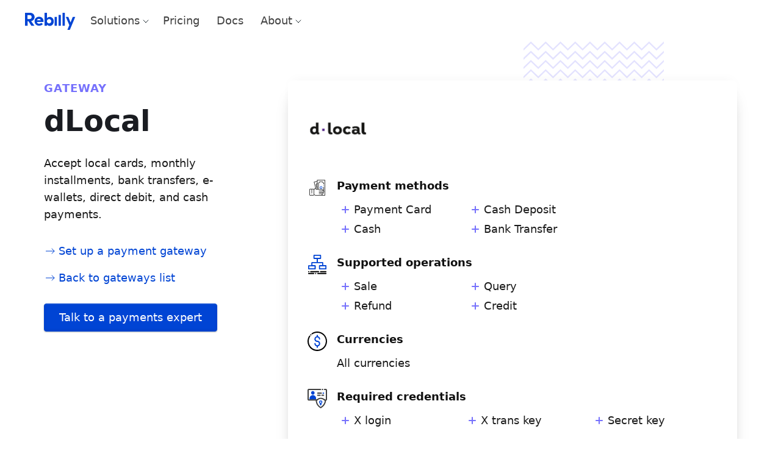

--- FILE ---
content_type: text/html; charset=UTF-8
request_url: https://www.rebilly.com/gateways/dlocal
body_size: 40055
content:
<!doctype html>
  <html>
  <head>
    <meta name="viewport" content="width=device-width, initial-scale=1">
    <meta charset="UTF-8">
    <title data-rh="true"></title>
    <link rel="icon" href="/assets/favicon.049534ad417e4e8203c1212dc2a22a81983416dbf9893390d380c2f7fa003f5c.8a5edab2.png" />
    
<script>
const __onRouteChangeHooks = [];

window.onRouteChange = (callback) => {
  __onRouteChangeHooks.push(callback);
};
</script>

    <link rel="preload" as="fetch" crossorigin="anonymous" href="/app-data.json" />
<link rel="preload" as="fetch" crossorigin="anonymous" href="/page-data/gateways/dlocal/data.json" />
    <style>
      body { margin: 0 }
    </style>
    
    <link rel="preconnect" href="https://fonts.gstatic.com" /><link rel="stylesheet" href="https://fonts.googleapis.com/css?family=Roboto:300,400,500,600,700" /><style data-styled="true" data-styled-version="5.3.11">@font-face{font-family:'TreeViewIcons';src:url('[data-uri]') format('woff');}/*!sc*/
:root{--accordion-gap:var(--spacing-base);--accordion-border-radius:var(--border-radius);--accordion-border:none;--accordion-line-height:var(--line-height-base);--accordion-font-size:var(--font-size-base);--accordion-font-family:var(--font-family-base);--accordion-font-weight:var(--font-weight-regular);--accordion-header-font-family:var(--font-family-base);--accordion-header-font-size:var(--font-size-base);--accordion-header-font-weight:var(--font-weight-medium,500);--accordion-header-text-color:var(--text-color-primary);--accordion-header-padding:var(--spacing-sm) var(--spacing-base);--accordion-header-line-height:var(--line-height-base);--accordion-header-bg-color:transparent;--accordion-header-border:none;--accordion-body-font-family:var(--font-family-base);--accordion-body-font-size:var(--font-size-base);--accordion-body-font-weight:var(--font-weight-regular);--accordion-body-text-color:var(--text-color-secondary);--accordion-body-padding:0 var(--spacing-xs) var(--spacing-sm);--accordion-body-bg-color:transparent;--accordion-body-border:none;--accordion-chevron-icon-color:var(--text-color-secondary);--accordion-chevron-icon-size:16px;--admonition-font-size:var(--font-size-base);--admonition-font-weight:var(--font-weight-regular);--admonition-line-height:var(--line-height-base);--admonition-heading-font-size:var(--font-size-lg);--admonition-heading-font-weight:var(--font-weight-regular);--admonition-heading-line-height:var(--line-height-lg);--admonition-heading-letter-spacing:0.3px;--admonition-heading-transform:none;--admonition-margin-horizontal:0;--admonition-margin-vertical:var(--spacing-lg);--admonition-padding-horizontal:var(--spacing-base);--admonition-padding-vertical-xs:var(--spacing-xs);--admonition-padding-vertical-md:var(--spacing-md);--admonition-icon-size:24px;--admonition-border-radius:var(--border-radius-lg);--admonition-border-style:var(--border-style);--admonition-border-width:calc(var(--border-width) * 4);--admonition-info-bg-color:var(--color-info-bg);--admonition-info-heading-text-color:var(--text-color-primary);--admonition-info-text-color:var(--text-color-secondary);--admonition-info-icon-color:var(--color-info-base);--admonition-info-border-color:var(--color-info-border);--admonition-info-border-style:var(--admonition-border-style);--admonition-info-border-width:var(--admonition-border-width);--admonition-info-border:var(--admonition-info-border-width) var(--admonition-info-border-style) var(--admonition-info-border-color);--admonition-info-icon:none;--admonition-warning-bg-color:var(--color-warning-bg);--admonition-warning-text-color:var(--text-color-secondary);--admonition-warning-heading-text-color:var(--text-color-primary);--admonition-warning-icon-color:var(--color-warning-base);--admonition-warning-border-color:var(--color-warning-border);--admonition-warning-border-style:var(--admonition-border-style);--admonition-warning-border-width:var(--admonition-border-width);--admonition-warning-border:var(--admonition-warning-border-width) var(--admonition-warning-border-style) var(--admonition-warning-border-color);--admonition-warning-icon:none;--admonition-danger-bg-color:var(--color-error-bg);--admonition-danger-text-color:var(--text-color-secondary);--admonition-danger-heading-text-color:var(--text-color-primary);--admonition-danger-icon-color:var(--color-error-base);--admonition-danger-border-color:var(--color-error-border);--admonition-danger-border-style:var(--admonition-border-style);--admonition-danger-border-width:var(--admonition-border-width);--admonition-danger-border:var(--admonition-danger-border-width) var(--admonition-danger-border-style) var(--admonition-danger-border-color);--admonition-danger-icon:none;--admonition-success-bg-color:var(--color-success-bg);--admonition-success-text-color:var(--text-color-secondary);--admonition-success-heading-text-color:var(--text-color-primary);--admonition-success-icon-color:var(--color-success-base);--admonition-success-border-color:var(--color-success-border);--admonition-success-border-style:var(--admonition-border-style);--admonition-success-border-width:var(--admonition-border-width);--admonition-success-border:var(--admonition-success-border-width) var(--admonition-success-border-style) var(--admonition-success-border-color);--admonition-success-icon:none;--layout-controls-margin:20px;--layout-controls-height:36px;--layout-controls-width:36px;--layout-stacked-small-max-width:90%;--layout-stacked-medium-max-width:75%;--layout-stacked-large-max-width:1200px;--layout-three-panel-small-max-width:100%;--layout-three-panel-medium-max-width:100%;--layout-three-panel-large-max-width:1800px;--layout-panel-schemas-small-max-width:none;--layout-panel-schemas-medium-max-width:none;--layout-panel-schemas-large-max-width:none;--schemas-mime-type-dropdown-padding:0px 26px 0px 4px;--schemas-mime-type-dropdown-border:var(--docs-dropdown-border);--schemas-mime-type-dropdown-font-size:var(--docs-dropdown-font-size);--schemas-mime-type-dropdown-text-color:var(--docs-dropdown-text-color);--schemas-discriminator-dropdown-padding:2px 24px 2px 8px;--schemas-discriminator-dropdown-border:1px solid var(--border-color-primary);--schemas-discriminator-font-size:var(--docs-dropdown-font-size);--schemas-discriminator-dropdown-text-color:var(--docs-dropdown-text-color);--schema-type-title-text-color:var(--text-color-secondary);--schema-type-text-color:var(--text-color-description);--schema-labels-font-size:var(--font-size-base);--schema-labels-line-height:var(--line-height-base);--schema-labels--text-color:var(--text-color-secondary);--schemas-lines-color:var(--border-color-primary);--schema-inline-code-font-family:var(--inline-code-font-family);--schema-inline-code-font-size:var(--inline-code-font-size);--schema-inline-code-font-weight:var(--inline-code-font-weight);--schema-inline-code-text-color:var(--text-color-secondary);--schema-inline-code-line-height:var(--inline-code-line-height);--schema-inline-bg-color:var(--border-color-secondary);--schema-inline-border-color:var(--border-color-primary);--schema-inline-border:1px solid var(--schema-inline-border-color);--schema-example-text-color:var(--schema-inline-code-text-color);--schema-example-bg-color:var(--schema-inline-bg-color);--schema-example-border-color:var(--schema-inline-border-color);--schema-constraint-text-color:var(--schema-inline-code-text-color);--schema-constraint-bg-color:var(--schema-inline-bg-color);--schema-constraint-border-color:var(--schema-inline-border-color);--schema-enum-text-color:var(--schema-inline-code-text-color);--schema-enum-bg-color:var(--schema-inline-bg-color);--schema-enum-border-color:var(--schema-inline-border-color);--schema-default-text-color:var(--schema-inline-code-text-color);--schema-default-bg-color:var(--schema-inline-bg-color);--schema-default-border-color:var(--schema-inline-border-color);--schema-recursive-text-color:var(--color-warm-grey-1);--schema-recursive-bg-color:var(--color-persian-green-6);--schema-recursive-border-color:var(--schema-recursive-bg-color);--schema-nested-offset:calc(var(--spacing-unit) * 2.5);--schema-nested-bg-color:var(--tree-bg-color-active);--schema-required-color:#E20C0C;--schema-buttons-font-family:var(--code-font-family);--schema-buttons-font-weight:var(--code-font-weight);--schema-buttons-font-size:var(--code-font-size);--schema-buttons-text-color:var(--text-color-secondary);--schema-buttons-bg-color:transparent;--schema-buttons-border-color:var(--border-color-primary);--schema-buttons-bg-color-hover:var(--button-bg-color-secondary-hover);--schema-buttons-bg-color-active:var(--button-bg-color-secondary-pressed);--schema-buttons-selected-text-color:var(--schema-buttons-text-color);--schema-buttons-selected-bg-color:var(--button-bg-color-secondary-pressed);--schema-buttons-selected-border-color:var(--schema-buttons-border-color);--schema-buttons-selected-bg-color-hover:var(--button-bg-color-secondary-hover);--schema-buttons-selected-bg-color-active:var(--button-bg-color-secondary-pressed);--schemas-property-name-text-color:var(--text-color-primary);--schemas-property-name-font-size:var(--font-size-base);--schemas-property-name-font-family:var(--code-font-family);--schemas-property-name-font-weight:var(--font-weight-regular);--schemas-property-name-line-height:var(--line-height-base);--schemas-property-name-text-transform:none;--schemas-property-deprecated-text-color:var(--text-color-primary);--schema-property-labels-font-size:var(--schema-labels-font-size);--schema-property-required-label-text-color:var(--schema-required-color);--schema-property-additional-label-text-color:var(--text-color-secondary);--schema-property-access-label-text-color:var(--text-color-secondary);--schema-property-details-width:70%;--schema-property-details-spacing:var(--spacing-base);--schema-fist-property-details-spacing:var(--spacing-sm);--schema-chevron-color:var(--text-color-secondary);--schema-chevron-size:9px;--schema-property-deep-link-icon-color:var(--color-primary-base);--schema-property-deep-link-icon:none;--loading-spinner-color:var(--color-primary-base);--linear-progress-color:var(--color-info-base);--linear-progress-bg-color:var(--color-info-bg);--fab-bg-color:var(--color-primary-base);--fab-box-shadow:var(--bg-raised-shadow);--fab-bg-color-hover:var(--color-primary-base);--fab-box-shadow-hover:var(--bg-raised-shadow);--fab-bg-color-active:var(--color-primary-base);--fab-box-shadow-active:var(--bg-raised-shadow);--fab-icon-color:var(--navbar-text-color);--schema-catalog-link-margin-bottom:var(--spacing-lg);--schema-catalog-link-padding:2px;--schema-catalog-link-border-radius:var(--border-radius-md);--schema-catalog-link-background-color:var(--layer-color);--schema-catalog-link-color:var(--color-purple-7);--schema-catalog-link-share-icon-color:var(--color-purple-7);--schema-catalog-link-share-icon-background-color:var(--color-purple-1);--schema-catalog-link-share-icon-border-radius:var(--border-radius-md);--schema-catalog-link-share-icon-wrapper-size:var(--spacing-xl);--schema-catalog-link-text-color:var(--text-color-primary);--panel-gap-horizontal:var(--spacing-xl);--panel-gap-vertical:var(--spacing-base);--panel-border-radius:var(--border-radius);--panel-border:1px solid var(--border-color-secondary);--panel-line-height:var(--line-height-base);--panel-font-size:var(--font-size-base);--panel-font-family:var(--font-family-base);--panel-font-weight:var(--font-weight-semibold);--panel-heading-font-family:var(--font-family-base);--panel-heading-font-size:18px;--panel-heading-font-weight:var(--font-weight-bold);--panel-heading-text-color:var(--text-color-primary);--panel-heading-padding:var(--spacing-md);--panel-heading-line-height:var(--line-height-base);--panel-heading-white-space:'nowrap';--panel-heading-border:1px solid var(--border-color-primary);--panel-body-font-family:var(--font-family-base);--panel-body-font-size:var(--font-size-base);--panel-body-font-weight:var(--font-weight-regular);--panel-body-text-color:var(--text-color-secondary);--panel-body-padding:var(--spacing-md);--panel-body-border:1px solid var(--border-color-primary);--panel-samples-block-bg-color:var(--bg-color);--panel-samples-width:50%;--panel-samples-text-color:var(--text-color-primary);--panel-samples-font-family:var(--panel-font-family);--panel-samples-font-size:var(--panel-font-size);--panel-samples-font-weight:var(--panel-font-weight);--panel-samples-bg-color:var(--layer-color);--panel-samples-border:var(--panel-border);--panel-samples-chevron-icon-color:var(--text-color-primary);--panel-samples-body-text-color:var(--text-color-secondary);--panel-samples-body-font-family:var(--panel-body-font-family);--panel-samples-body-font-size:var(--panel-body-font-size);--panel-samples-body-font-weight:var(--panel-body-font-weight);--panel-samples-body-padding:var(--panel-body-padding);--panel-samples-body-bg-color:var(--layer-color);--panel-samples-body-border:unset;--panel-samples-heading-text-color:var(--text-color-primary);--panel-samples-heading-font-family:var(--panel-heading-font-family);--panel-samples-heading-font-size:var(--panel-font-size);--panel-samples-heading-font-weight:var(--panel-font-weight);--panel-samples-heading-line-height:var(--line-height-sm);--panel-samples-heading-padding:14px var(--spacing-base) 10px 20px;--panel-samples-heading-bg-color:var(--layer-color);--panel-samples-heading-border:unset;--panel-samples-tabs-font-size:var(--panel-font-size);--panel-samples-tabs-font-family:var(--panel-font-family);--panel-samples-tabs-font-weight:var(--panel-font-weight);--panel-samples-tabs-text-color:var(--text-color-secondary);--panel-samples-tabs-text-color-hover:var(--text-color-primary);--panel-samples-tabs-text-color-active:var(--text-color-primary);--panel-samples-tabs-text-color-disabled:var(--button-content-color-disabled);--panel-samples-tabs-bg-color:transparent;--panel-samples-tabs-bg-color-hover:transparent;--panel-samples-tabs-bg-color-active:var(--bg-color);--panel-samples-code-block-bg-color:var(--code-block-bg-color);--panel-samples-dropdown-bg-color:var(--bg-color);--panel-samples-dropdown-color:var(--text-color-secondary);--panel-samples-dropdown-border:1px solid var(--border-color-primary);--panel-servers-list-input-bg-color:var(--bg-color-raised);--badge-text-color:var(--text-color-inverse);--badge-bg-color:var(--color-purple-6);--badge-border-radius:var(--border-radius);--badge-deprecated-text-color:var(--color-warm-grey-1);--badge-deprecated-bg-color:var(--color-warning-base);--badge-deprecated-border-radius:var(--border-radius);--banner-button-size:22px;--banner-button-padding:3px;--banner-button-font-size:var(--font-size-base);--banner-button-border-radius:var(--border-radius);--banner-button-padding-inline:1px var(--spacing-sm);--banner-button-line-height:var(--line-height-base);--banner-button-icon-size:14px;--banner-button-icon-padding:5px;--banner-button-icon-left-padding:1px var(--spacing-sm) 1px 10px;--banner-button-icon-right-padding:1px 10px 1px var(--spacing-sm);--banner-button-margin:0 var(--spacing-xs);--banner-padding:var(--spacing-xs);--banner-link-decoration:var(--link-decoration-hover);--banner-min-height:38px;--banner-gap:var(--spacing-xxs);--banner-info-bg-color:var(--color-info-base);--banner-info-text-color:var(--color-static-white);--banner-info-icon-color:var(--color-static-white);--banner-info-link-color:var(--banner-info-text-color);--banner-success-bg-color:var(--color-success-base);--banner-success-text-color:var(--color-static-white);--banner-success-icon-color:var(--color-static-white);--banner-success-link-color:var(--banner-success-text-color);--banner-warning-bg-color:var(--color-warning-base);--banner-warning-text-color:var(--color-black);--banner-warning-icon-color:var(--color-black);--banner-warning-link-color:var(--banner-warning-text-color);--banner-error-bg-color:var(--color-error-base);--banner-error-text-color:var(--color-static-white);--banner-error-icon-color:var(--color-static-white);--banner-error-link-color:var(--banner-error-text-color);--border-width:1px;--border-style:solid;--border-color-primary:var(--color-warm-grey-3);--border-color-secondary:var(--color-warm-grey-2);--border-color-invers:var(--color-warm-grey-10);--border-radius:4px;--border-radius-md:calc(var(--border-radius) * 1.5);--border-radius-lg:calc(var(--border-radius) * 2);--border-radius-xl:calc(var(--border-radius) * 3);--border-radius-xxl:calc(var(--border-radius) * 4);--breadcrumbs-text-color:var(--text-color-description);--breadcrumbs-text-color-active:var(--text-color-primary);--breadcrumbs-text-color-border-hover:var(--color-info-border-hover);--breadcrumbs-font-size:var(--font-size-base);--breadcrumbs-icon-size:var(--font-size-base);--breadcrumbs-font-weight-active:var(--font-weight-medium);--breadcrumbs-border-radius:var(--border-radius);--breadcrumbs-gap:var(--spacing-xxs);--breadcrumbs-padding:2px var(--spacing-xs);--breadcrumbs-margin-bottom:var(--spacing-lg);--breadcrumbs-background-color-hover:var(--color-hover-base);--breadcrumbs-background-color-focus:var(--color-info-border-hover);--breadcrumbs-box-shadow-focus:0 0 0 1px var(--breadcrumbs-background-color-focus);--breadcrumb-padding:var(--spacing-xxs);--breadcrumb-dropdown-active-icon-position:var(--spacing-xs);--button-content-color:var(--color-warm-grey-10);--button-content-color-ghost:var(--text-color-secondary);--button-content-color-inverse:var(--color-white);--button-content-color-disabled:var(--color-warm-grey-5);--button-border-color:var(--color-warm-grey-3);--button-border-color-focused:var(--color-blue-4);--button-border-color-disabled:var(--color-warm-grey-2);--button-border-color-danger:var(--color-raspberry-6);--button-border-color-danger-hover:var(--color-raspberry-7);--button-border-color-danger-pressed:var(--color-raspberry-8);--button-border-width-disabled:0px;--button-bg-color-disabled:var(--color-warm-grey-1);--button-content-color-primary:var(--color-blue-6);--button-content-color-primary-hover:var(--color-blue-7);--button-content-color-primary-pressed:var(--color-blue-8);--button-bg-color-primary:var(--color-blue-6);--button-bg-color-primary-hover:var(--color-blue-7);--button-bg-color-primary-pressed:var(--color-blue-8);--button-bg-color-primary-danger:var(--color-raspberry-6);--button-bg-color-primary-danger-hover:var(--color-raspberry-7);--button-bg-color-primary-danger-pressed:var(--color-raspberry-8);--button-content-color-danger:var(--color-raspberry-6);--button-content-color-danger-hover:var(--color-raspberry-7);--button-content-color-danger-pressed:var(--color-raspberry-8);--button-bg-color-secondary:var(--color-warm-grey-2);--button-bg-color-secondary-hover:var(--color-warm-grey-3);--button-bg-color-secondary-pressed:var(--color-warm-grey-4);--button-bg-color-secondary-danger:var(--color-raspberry-1);--button-bg-color-secondary-danger-hover:var(--color-raspberry-2);--button-bg-color-secondary-danger-pressed:var(--color-raspberry-3);--button-content-color-custom:var(--color-warm-grey-8);--button-content-color-custom-hover:var(--color-warm-grey-11);--button-bg-color-custom:var(--color-white);--button-content-color-link:var(--link-color-primary);--button-content-color-link-hover:var(--link-color-primary-hover);--button-content-color-link-pressed:var(--link-color-primary-pressed);--button-color:var(--button-content-color);--button-color-hover:var(--button-content-color);--button-color-active:var(--button-content-color);--button-bg-color:transparent;--button-bg-color-hover:transparent;--button-border-color-hover:transparent;--button-border-color-active:transparent;--button-font-weight:var(--font-weight-regular);--button-font-size:var(--font-size-base);--button-line-height:var(--line-height-base);--button-border-radius:var(--border-radius-md);--button-padding:5px var(--spacing-sm);--button-text-wrap:nowrap;--button-gap:var(--spacing-xs);--button-border-width:0px;--button-border-style:solid;--button-margin:0;--button-box-shadow:none;--button-hover-box-shadow:none;--button-active-box-shadow:none;--button-icon-size:16px;--button-icon-padding:var(--spacing-xs);--button-icon-padding-small:3px;--button-icon-left-padding:5px var(--spacing-base) 5px 14px;--button-icon-right-padding:5px 14px 5px var(--spacing-base);--ai-assistant-button-icon-size:40px;--ai-assistant-button-text-height:40px;--ai-assistant-button-text-padding:var(--spacing-sm) var(--spacing-md);--ai-assistant-button-border-radius-icon:50%;--ai-assistant-button-border-radius-text:1.75rem;--ai-assistant-button-min-width:auto;--ai-assistant-button-icon-icon-size:18px;--ai-assistant-button-text-icon-size:20px;--ai-assistant-button-bottom:var(--spacing-xl);--ai-assistant-button-right:var(--spacing-xl);--ai-assistant-button-z-index:calc(var(--z-index-overlay) - 1);--ai-assistant-button-font-size:var(--font-size-base);--ai-assistant-button-font-weight:var(--font-weight-medium);--ai-assistant-button-gap:var(--spacing-xs);--ai-assistant-button-bg-color:var(--color-static-white);--ai-assistant-button-redocly-icon-color:#297AFE;--ai-assistant-button-transform-hover:none;--ai-assistant-button-transform-active:translateY(0);--ai-assistant-button-shadow-hover:2px 1px 12px 4px rgba(143,98,254,0.2),-3px -2px 24px 0px rgba(41,122,254,0.2);--ai-assistant-button-transition:box-shadow 0.3s ease,transform 0.2s ease;--connect-mcp-button-gap:var(--spacing-xs);--connect-mcp-button-menu-item-gap:var(--spacing-sm);--connect-mcp-button-menu-item-padding-block:var(--spacing-xxs);--connect-mcp-button-menu-item-padding-inline:0;--connect-mcp-button-menu-item-icon-size:32px;--connect-mcp-button-menu-item-icon-border-color:var(--border-color-secondary);--connect-mcp-button-menu-item-icon-border-style:solid;--connect-mcp-button-menu-item-icon-border-width:1px;--connect-mcp-button-menu-item-icon-border:var(--connect-mcp-button-menu-item-icon-border-width) var(--connect-mcp-button-menu-item-icon-border-style) var(--connect-mcp-button-menu-item-icon-border-color);--connect-mcp-button-menu-item-icon-border-radius:var(--border-radius);--connect-mcp-button-menu-item-icon-color:var(--icon-color-secondary);--connect-mcp-button-menu-item-text-gap:var(--spacing-xxs);--connect-mcp-button-menu-item-title-font-size:var(--font-size-base);--connect-mcp-button-menu-item-title-font-weight:var(--font-weight-regular);--connect-mcp-button-menu-item-title-line-height:var(--line-height-base);--connect-mcp-button-menu-item-title-color:var(--text-color-secondary);--connect-mcp-button-menu-item-description-font-size:var(--font-size-sm);--connect-mcp-button-menu-item-description-font-weight:var(--font-weight-regular);--connect-mcp-button-menu-item-description-line-height:var(--line-height-sm);--connect-mcp-button-menu-item-description-color:var(--text-color-description);--cards-gap:var(--spacing-sm);--card-icon-bg-color:var(--color-warm-grey-1);--card-icon-border-color:var(--border-color-secondary);--card-text-color:var(--text-color-secondary);--card-title-text-color:var(--h2-text-color);--card-icon-color:var(--card-title-text-color);--card-border-radius:var(--border-radius-md);--card-border-style:solid;--card-link-cursor:pointer;--card-link-icon-width:var(--h3-font-size);--card-link-icon-height:var(--h3-font-size);--card-border-width:1px;--card-icon-border-radius:var(--border-radius-md);--card-icon-padding:var(--spacing-xs);--card-icon-size:24px;--card-icon-height:var(--card-icon-size);--card-icon-width:var(--card-icon-size);--card-icon-gap:var(--spacing-base);--card-title-margin:0;--card-title-font-weight:var(--font-weight-semibold);--card-content-gap:4px;--card-padding:16px 20px;--card-body-font-size:var(--font-size-base);--card-body-line-height:var(--line-height-base);--catalog-page-padding-vertical:var(--spacing-xl);--catalog-page-padding-horizontal:var(--spacing-xxl);--catalog-page-padding:var(--catalog-page-padding-vertical) var(--catalog-page-padding-horizontal);--catalog-page-content-height:calc(100vh - var(--navbar-height) - var(--spacing-lg) * 2);--catalog-filter-padding-vertical-mobile:0;--catalog-filter-padding-horizontal-mobile:var(--spacing-base);--catalog-heading-margin:0 0 var(--spacing-sm) 0;--catalog-sidebar-width:285px;--catalog-page-wrapper-font-weight:var(--font-weight-regular);--catalog-page-wrapper-text-color:var(--text-color-secondary);--catalog-page-wrapper-font-size:var(--font-size-base);--catalog-page-wrapper-font-family:var(--font-family-base);--catalog-page-wrapper-line-height:var(--line-height-base);--catalog-page-content-width-mobile:90%;--catalog-page-content-width-desktop:100%;--catalog-page-content-margin-mobile:0 auto;--catalog-title-text-color:var(--text-color-primary);--catalog-title-font-weight:var(--font-weight-bold);--catalog-title-font-size:var(--h3-font-size);--catalog-title-margin:var(--spacing-sm) 0 var(--spacing-sm) 0;--catalog-title-spacing-right:8px;--catalog-description-text-color:var(--text-color-secondary);--catalog-description-font-weight:var(--font-weight-regular);--catalog-description-font-size:var(--font-size-lg);--catalog-description-margin:0 0 var(--spacing-sm) 0;--catalog-description-line-height:var(--line-height-lg);--catalog-separator-color:var(--text-color-secondary);--catalog-separator-font-size:var(--font-size-base);--catalog-separator-font-weight:var(--font-weight-regular);--catalog-separator-border-color:var(--border-color-secondary);--catalog-separator-margin:0 0 var(--spacing-base) 0;--catalog-separator-padding:var(--spacing-xxs) 0 0 0;--catalog-separator-label-margin:0 var(--spacing-xs);--catalog-hr-border-color:var(--border-color-primary);--catalog-hr-border-width:1px;--catalog-hr-width:calc(100% + 48px);--catalog-hr-margin:auto -24px 0 -24px;--catalog-link-color:var(--link-color-primary);--catalog-link-font-weight:var(--link-font-weight);--catalog-link-text-decoration:none;--catalog-select-wrapper-margin-top:var(--spacing-xxs);--catalog-select-label-margin-bottom:var(--spacing-xxs);--catalog-select-label-font-weight:var(--filter-title-font-weight);--catalog-select-label-font-size:var(--filter-title-font-size);--catalog-select-label-line-height:var(--filter-title-line-height);--catalog-select-border-radius:var(--filter-input-border-radius);--catalog-select-input-padding:var(--select-input-padding-vertical) var(--spacing-sm);--catalog-select-icon-color:var(--input-t-icon-color);--catalog-highlight-bg-color:var(--search-highlight-bg-color);--catalog-highlight-text-color:var(--search-highlight-text-color);--catalog-entity-icon-color:var(--color-persian-green-8);--catalog-entity-border-color:var(--border-color-secondary);--catalog-entity-bg-color:var(--bg-color-tonal);--catalog-entity-icon-color-service:var(--color-blue-6);--catalog-entity-border-color-service:var(--color-blue-4);--catalog-entity-bg-color-service:var(--color-blue-1);--catalog-entity-icon-color-domain:var(--color-grass-8);--catalog-entity-border-color-domain:var(--color-grass-4);--catalog-entity-bg-color-domain:var(--color-grass-1);--catalog-entity-icon-color-team:var(--color-purple-7);--catalog-entity-border-color-team:var(--color-purple-4);--catalog-entity-bg-color-team:var(--color-purple-1);--catalog-entity-icon-color-user:var(--color-orange-7);--catalog-entity-border-color-user:var(--color-orange-4);--catalog-entity-bg-color-user:var(--color-orange-1);--catalog-entity-icon-color-api-description:var(--color-sky-8);--catalog-entity-border-color-api-description:var(--color-sky-5);--catalog-entity-bg-color-api-description:var(--color-sky-1);--catalog-entity-icon-color-data-schema:var(--color-carrot-8);--catalog-entity-border-color-data-schema:var(--color-carrot-6);--catalog-entity-bg-color-data-schema:var(--color-carrot-1);--catalog-entity-icon-color-api-operation:var(--color-raspberry-7);--catalog-entity-border-color-api-operation:var(--color-raspberry-3);--catalog-entity-bg-color-api-operation:var(--color-raspberry-1);--catalog-entity-icon-color-custom:var(--color-persian-green-8);--catalog-entity-border-color-custom:var(--color-persian-green-5);--catalog-entity-bg-color-custom:var(--color-persian-green-1);--catalog-tags-wrapper-gap:var(--spacing-xs) calc(var(--spacing-xs) - 5px);--catalog-tags-more-button-font-size:var(--font-size-base);--catalog-tags-more-button-margin-left:4px;--catalog-tags-placeholder-bg-color:var(--bg-color);--catalog-empty-state-padding:var(--catalog-table-empty-state-padding);--catalog-empty-state-font-weight:var(--font-weight-regular);--catalog-actions-row-margin-bottom:var(--spacing-xl);--catalog-controls-wrapper-gap:var(--spacing-sm);--catalog-filter-input-width:360px;--catalog-search-input-wrapper-width:var(--catalog-filter-input-width);--catalog-controls-wrapper-display:flex;--catalog-controls-wrapper-align-items:center;--catalog-controls-wrapper-margin-left:auto;--catalog-sort-trigger-gap:var(--spacing-xs);--catalog-sort-trigger-padding:6px 8px;--catalog-sort-trigger-border-radius:var(--border-radius-md);--catalog-sort-trigger-hover-bg-color:var(--button-bg-color-secondary-hover);--catalog-sort-icon-color:var(--text-color-secondary);--catalog-sort-text-font-size:var(--font-size-sm);--catalog-sort-text-color:var(--text-color-secondary);--catalog-sort-text-font-weight:var(--font-weight-medium);--catalog-sidebar-display-mobile:none;--catalog-sidebar-display-desktop:flex;--catalog-sidebar-menu-container-padding-top:0;--catalog-page-description-display-mobile:none;--catalog-page-description-display-desktop:block;--catalog-card-height:241px;--catalog-card-min-width:400px;--catalog-card-padding-vertical:var(--spacing-base);--catalog-card-padding-horizontal:var(--spacing-md);--catalog-card-gap:var(--spacing-sm);--catalog-card-text-color:var(--text-color-secondary);--catalog-card-font-size:var(--font-size-base);--catalog-card-font-weight:var(--font-weight-regular);--catalog-card-bg-color:var(--layer-color);--catalog-card-border-color:var(--border-color-secondary);--catalog-card-divider-color:var(--border-color-secondary);--catalog-card-border-width:var(--border-width);--catalog-card-border-style:var(--border-style);--catalog-card-border-color-hover:var(--border-color-primary);--catalog-card-border-radius:var(--border-radius-lg);--catalog-cards-group-margin:0 0 var(--spacing-base) 0;--catalog-cards-group-gap:var(--spacing-xl);--catalog-card-icon-width:30px;--catalog-card-icon-height:30px;--catalog-card-icon-border-radius:4px;--catalog-card-icon-bg-color:var(--bg-color);--catalog-card-icon-border-color:var(--border-color-secondary);--catalog-card-icon-border-width:1px;--catalog-card-icon-margin-right:var(--spacing-xs);--catalog-metadata-section-margin-top:var(--spacing-base);--catalog-metadata-section-gap:var(--spacing-xs);--catalog-metadata-label-font-size:var(--font-size-base);--catalog-metadata-label-font-weight:var(--font-weight-medium);--catalog-metadata-label-color:var(--text-color-secondary);--catalog-metadata-column-half-gap:var(--spacing-sm);--catalog-metadata-heading-size:var(--font-size-md);--catalog-show-more-button-gap:0.5rem;--catalog-show-more-button-color:var(--text-color-primary);--catalog-show-more-button-color-hover:var(--text-color-secondary);--catalog-arrow-circle-size:32px;--catalog-arrow-circle-radius:16px;--catalog-arrow-circle-bg-color:var(--button-bg-color-secondary);--catalog-card-title-color:var(--text-color-primary);--catalog-card-title-min-height:var(--spacing-xxl);--catalog-card-title-font-size:var(--font-size-lg);--catalog-card-title-font-weight:var(--font-weight-bold);--catalog-card-title-line-height:var(--line-height-lg);--catalog-card-title-line-clamp:2;--catalog-card-footer-height:72px;--catalog-card-description-line-clamp:3;--catalog-card-description-color:var(--text-color-description);--catalog-card-description-font-size:var(--font-size-base);--catalog-card-description-line-height:var(--line-height-base);--catalog-card-description-font-weight:var(--font-weight-regular);--catalog-card-description-height:62px;--catalog-card-description-margin-top:8px;--catalog-card-content-gap:var(--spacing-xs);--catalog-card-content-gap-vertical:var(--spacing-sm);--catalog-card-tag-bg:transparent;--catalog-actions-gap:var(--spacing-xs);--catalog-actions-padding-vertical:var(--spacing-xs);--catalog-actions-padding-horizontal:5%;--catalog-actions-min-height:40px;--catalog-actions-bg-color:var(--bg-color-tonal);--catalog-page-badge-border-radius:var(--border-radius);--catalog-page-badge-padding:0 var(--spacing-xs);--catalog-page-badge-font-size:var(--font-size-base);--catalog-page-badge-line-height:var(--line-height-base);--catalog-page-badge-dot-size:6px;--catalog-page-badge-dot-border-color:var(--color-static-white);--catalog-table-border-color:var(--border-color-primary);--catalog-table-header-bg-color:var(--bg-color-secondary);--catalog-table-header-font-weight:var(--font-weight-medium);--catalog-table-header-cell-padding:4px 8px;--catalog-table-cell-padding:4px 8px;--catalog-table-row-hover-bg-color:var(--bg-color-hover,rgba(0,0,0,0.04));--catalog-table-empty-state-padding:32px;--catalog-table-empty-state-color:var(--text-color-secondary);--catalog-table-title-cell-gap:12px;--catalog-table-entity-title-content-offset:42px;--catalog-table-header-sort-icon-color-active:var(--text-color-primary);--catalog-table-header-sort-icon-color-inactive:var(--text-color-helper);--catalog-table-header-sort-indicator-color:var(--icon-color-primary);--catalog-table-header-sort-arrow-bg-active:var(--bg-color-active);--catalog-table-icon-width:32px;--catalog-table-icon-height:32px;--catalog-table-icon-border-radius:4px;--catalog-table-icon-bg-color:var(--bg-color-tonal);--catalog-table-icon-border-color:var(--border-color-secondary);--catalog-table-icon-border-width:1px;--catalog-table-entity-title-font-size:var(--catalog-card-title-font-size);--catalog-table-entity-title-line-height:var(--line-height-lg);--catalog-table-entity-title-font-weight:var(--font-weight-medium);--catalog-table-description-line-clamp:3;--catalog-table-description-color:var(--text-color-description);--catalog-table-description-font-size:var(--font-size-base);--catalog-table-description-line-height:var(--line-height-base);--catalog-table-description-font-weight:var(--font-weight-regular);--catalog-table-description-height:62px;--catalog-table-entity-summary-font-size:var(--font-size-sm);--catalog-table-entity-summary-line-height:var(--line-height-sm);--catalog-table-content-gap:var(--spacing-xxs);--catalog-table-tag-bg:transparent;--catalog-entity-service-tag-text-color:var(--color-blue-7);--catalog-entity-service-tag-border-color:var(--color-blue-4);--catalog-entity-domain-tag-text-color:var(--color-grass-8);--catalog-entity-domain-tag-border-color:var(--color-grass-4);--catalog-entity-team-tag-text-color:var(--color-purple-7);--catalog-entity-team-tag-border-color:var(--color-purple-4);--catalog-entity-user-tag-text-color:var(--color-green-7);--catalog-entity-user-tag-border-color:var(--color-green-4);--catalog-entity-api-description-tag-text-color:var(--color-sky-8);--catalog-entity-api-description-tag-border-color:var(--color-sky-5);--catalog-view-mode-toggle-gap:var(--spacing-xxs);--catalog-view-mode-toggle-active-bg-color:var(--button-bg-color-secondary-hover);--catalog-view-mode-button-width:32px;--catalog-view-mode-button-height:32px;--catalog-view-mode-button-border-radius:var(--border-radius-md);--catalog-view-mode-table-icon-size:12px;--catalog-view-mode-cards-icon-size:13px;--catalog-empty-state-text-color:var(--text-color-description);--catalog-empty-state-min-height:300px;--catalog-empty-state-header-text-color:var(--text-color-primary);--catalog-empty-state-header-font-size:var(--font-size-xl);--catalog-empty-state-header-font-weight:var(--font-weight-medium);--catalog-empty-state-header-line-height:var(--line-height-xl);--catalog-empty-state-font-size:var(--font-size-base);--catalog-empty-state-line-height:var(--line-height-base);--catalog-avatar-bg-color:#ededf2;--catalog-entity-relations-node-padding-vertical:10px;--catalog-entity-relations-node-padding-horizontal:14px;--catalog-entity-relations-node-padding:var(--catalog-entity-relations-node-padding-vertical) var(--catalog-entity-relations-node-padding-horizontal);--catalog-entity-relations-node-gap:8px;--catalog-entity-relations-node-border-radius:10px;--catalog-entity-relations-node-bg-color:var(--layer-color);--catalog-entity-relations-node-text-color:var(--catalog-card-text-color);--catalog-entity-relations-node-border-color:var(--border-color-secondary);--catalog-entity-relations-node-border-width:var(--border-width);--catalog-entity-relations-node-border-style:var(--border-style);--catalog-entity-relations-node-font-weight:var(--font-weight-regular);--catalog-entity-relations-node-font-weight-root:600;--catalog-entity-relations-node-root-bg-color:var(--color-blue-6);--catalog-entity-relations-node-root-text-color:var(--color-static-white);--catalog-entity-relations-node-root-icon-color:var(--color-static-white);--catalog-entity-relations-edge-label-bg-color:var(--layer-color);--catalog-entity-relations-edge-label-text-color:var(--catalog-card-text-color);--catalog-entity-relations-edge-label-border-color:var(--border-color-secondary);--catalog-entity-relations-edge-label-border-width:var(--border-width);--catalog-entity-relations-edge-label-border-style:var(--border-style);--catalog-entity-relations-edge-label-border-radius:10px;--catalog-entity-relations-edge-label-padding-vertical:2px;--catalog-entity-relations-edge-label-padding-horizontal:8px;--catalog-entity-relations-edge-label-padding:var(--catalog-entity-relations-edge-label-padding-vertical) var(--catalog-entity-relations-edge-label-padding-horizontal);--catalog-entity-relations-edge-label-font-size:12px;--catalog-entity-relations-edge-label-line-height:1.2;--catalog-history-separator-border-color:var(--border-color-secondary);--catalog-history-separator-margin-bottom:var(--spacing-sm);--catalog-history-item-padding:var(--spacing-xxs);--catalog-history-item-margin-bottom:calc(var(--spacing-xxs) * -1);--catalog-history-item-gap:var(--spacing-xxs);--catalog-history-item-border-radius:var(--menu-item-label-border-radius);--catalog-history-item-bg-color-hover:var(--menu-item-bg-color-hover);--catalog-history-icon-size:16px;--catalog-history-text-font-family:var(--font-family-base);--catalog-history-text-font-size:var(--font-size-base);--catalog-history-text-font-weight:var(--font-weight-regular);--catalog-history-text-line-height:var(--line-height-base);--catalog-history-text-color:var(--text-color-primary);--catalog-history-pill-gap:var(--spacing-xxs);--catalog-history-pill-padding-vertical:1px;--catalog-history-pill-padding-horizontal:var(--spacing-xs);--catalog-history-pill-border-color:var(--border-color-primary);--catalog-history-pill-border-radius:12px;--catalog-history-pill-icon-size:14px;--catalog-history-pill-icon-color:var(--color-green-8);--catalog-history-pill-font-family:var(--font-family-base);--catalog-history-pill-font-size:var(--font-size-base);--catalog-history-pill-line-height:var(--line-height-base);--catalog-history-pill-text-color:var(--text-color-primary);--catalog-history-sidebar-width:320px;--catalog-history-sidebar-bg-color:var(--sidebar-bg-color);--catalog-history-sidebar-border-color:var(--border-color-secondary);--catalog-history-sidebar-header-padding:var(--spacing-base) var(--spacing-sm) var(--spacing-base);--catalog-history-sidebar-header-font-family:var(--font-family-base);--catalog-history-sidebar-header-font-size:var(--font-size-base);--catalog-history-sidebar-header-font-weight:var(--font-weight-semibold);--catalog-history-sidebar-header-line-height:var(--line-height-base);--catalog-history-sidebar-header-letter-spacing:0;--catalog-history-sidebar-header-color:var(--text-color-primary);--catalog-history-sidebar-close-button-size:32px;--catalog-history-sidebar-close-button-border-radius:var(--border-radius-md);--catalog-history-sidebar-close-button-bg-color-hover:var(--color-hover-base);--catalog-history-sidebar-close-icon-color:var(--text-color-primary);--catalog-history-sidebar-content-padding:0 var(--spacing-sm);--catalog-history-sidebar-content-margin-top:calc(var(--spacing-xxs) * -1);--catalog-history-sidebar-version-header-padding:var(--spacing-xs) var(--spacing-xxs);--catalog-history-sidebar-version-header-border-radius:var(--border-radius-md);--catalog-history-sidebar-version-header-bg-color-hover:var(--color-hover-base);--catalog-history-sidebar-version-icon-size:32px;--catalog-history-sidebar-version-icon-color:var(--text-color-secondary);--catalog-history-sidebar-version-icon-color-current:var(--color-static-white);--catalog-history-sidebar-version-icon-margin-right:var(--spacing-xs);--catalog-history-sidebar-chevron-icon-color:var(--text-color-secondary);--catalog-history-sidebar-version-info-gap:2px;--catalog-history-sidebar-version-title-font-family:var(--font-family-base);--catalog-history-sidebar-version-title-font-size:var(--font-size-base);--catalog-history-sidebar-version-title-font-weight:var(--font-weight-medium);--catalog-history-sidebar-version-title-line-height:var(--line-height-base);--catalog-history-sidebar-version-title-color:var(--color-warm-grey-7);--catalog-history-sidebar-version-date-font-family:var(--font-family-base);--catalog-history-sidebar-version-date-font-size:var(--font-size-sm);--catalog-history-sidebar-version-date-font-weight:var(--font-weight-regular);--catalog-history-sidebar-version-date-line-height:var(--line-height-sm);--catalog-history-sidebar-version-date-color:var(--color-warm-grey-7);--catalog-history-sidebar-revisions-padding-left:40px;--catalog-history-sidebar-revision-item-padding:var(--spacing-xs) var(--spacing-sm);--catalog-history-sidebar-revision-item-border-radius:var(--border-radius-md);--catalog-history-sidebar-revision-item-bg-color-hover:var(--bg-color-hover);--catalog-history-sidebar-revision-name-font-family:var(--font-family-base);--catalog-history-sidebar-revision-name-font-size:var(--font-size-base);--catalog-history-sidebar-revision-name-font-weight:var(--font-weight-regular);--catalog-history-sidebar-revision-name-line-height:var(--line-height-base);--catalog-history-sidebar-revision-name-color:var(--text-color-primary);--catalog-history-sidebar-revision-date-font-family:var(--font-family-base);--catalog-history-sidebar-revision-date-font-size:var(--font-size-sm);--catalog-history-sidebar-revision-date-font-weight:var(--font-weight-regular);--catalog-history-sidebar-revision-date-line-height:var(--line-height-sm);--catalog-history-sidebar-revision-date-color:var(--color-warm-grey-7);--catalog-history-sidebar-revision-line-color:var(--border-color-secondary);--catalog-history-sidebar-revision-item-bg-color-active:var(--bg-color-active);--catalog-history-sidebar-revisions-limit-message-color:var(--color-warm-grey-6);--catalog-history-sidebar-version-tag-border-radius:var(--border-radius-xl);--catalog-history-sidebar-revision-tag-border-radius:var(--border-radius-xl);--catalog-classic-page-padding-vertical:var(--spacing-lg);--catalog-classic-page-padding-horizontal:var(--spacing-xl);--catalog-classic-page-padding:var(--catalog-classic-page-padding-vertical) var(--catalog-classic-page-padding-horizontal);--catalog-classic-filter-padding-vertical-mobile:0;--catalog-classic-filter-padding-horizontal-mobile:var(--spacing-base);--catalog-classic-heading-margin:0 0 var(--spacing-xl) 0;--catalog-classic-title-text-color:var(--text-color-primary);--catalog-classic-title-font-weight:var(--font-weight-bold);--catalog-classic-title-font-size:var(--font-size-heading-3);--catalog-classic-title-margin:0 0 var(--spacing-sm) 0;--catalog-classic-description-text-color:var(--text-color-secondary);--catalog-classic-description-font-weight:var(--font-weight-regular);--catalog-classic-description-font-size:var(--font-size-base);--catalog-classic-description-margin:0 0 var(--spacing-sm) 0;--catalog-classic-separator-color:var(--text-color-secondary);--catalog-classic-separator-font-size:var(--font-size-base);--catalog-classic-separator-font-weight:var(--font-weight-regular);--catalog-classic-separator-border-color:var(--border-color-secondary);--catalog-classic-separator-margin:0 0 var(--spacing-base) 0;--catalog-classic-separator-padding:var(--spacing-xxs) 0 0 0;--catalog-classic-separator-label-margin:0 var(--spacing-xs);--catalog-classic-card-min-height:194px;--catalog-classic-card-min-width:260px;--catalog-classic-card-padding-vertical:var(--spacing-base);--catalog-classic-card-padding-horizontal:var(--spacing-md);--catalog-classic-card-gap:var(--spacing-sm);--catalog-classic-card-text-color:var(--text-color-secondary);--catalog-classic-card-font-size:var(--font-size-base);--catalog-classic-card-font-weight:var(--font-weight-regular);--catalog-classic-card-bg-color:var(--layer-color);--catalog-classic-card-border-color:var(--border-color-secondary);--catalog-classic-card-border-width:var(--border-width);--catalog-classic-card-border-style:var(--border-style);--catalog-classic-card-border-color-hover:var(--border-color-primary);--catalog-classic-card-border-radius:var(--border-radius-xxl);--catalog-classic-cards-group-margin:0 0 var(--spacing-base) 0;--catalog-classic-cards-group-gap:var(--spacing-xl);--catalog-classic-card-title-color:var(--text-color-primary);--catalog-classic-card-title-min-height:var(--spacing-xxl);--catalog-classic-card-title-font-size:var(--font-size-lg);--catalog-classic-card-title-font-weight:var(--font-weight-bold);--catalog-classic-card-title-line-height:var(--line-height-lg);--catalog-classic-card-title-line-clamp:2;--catalog-classic-card-description-line-clamp:3;--catalog-classic-card-description-color:var(--text-color-secondary);--catalog-classic-card-description-font-size:var(--font-size-base);--catalog-classic-card-description-line-height:var(--line-height-base);--catalog-classic-card-description-font-weight:var(--font-weight-regular);--catalog-classic-card-description-height:62px;--catalog-classic-card-content-gap:var(--spacing-xxs);--catalog-classic-card-tag-bg:transparent;--catalog-classic-highlight-bg-color:none;--catalog-classic-highlight-text-color:var(--color-info-base);--catalog-classic-actions-gap:var(--spacing-xs);--catalog-classic-actions-padding-vertical:var(--spacing-xs);--catalog-classic-actions-padding-horizontal:5%;--catalog-classic-actions-min-height:40px;--catalog-classic-actions-bg-color:var(--bg-color-tonal);--catalog-classic-page-badge-border-radius:var(--border-radius);--catalog-classic-page-badge-padding:0 var(--spacing-xs);--catalog-classic-page-badge-font-size:var(--font-size-base);--catalog-classic-page-badge-line-height:var(--line-height-base);--catalog-classic-page-badge-dot-size:6px;--catalog-classic-page-badge-dot-border-color:var(--color-static-white);--code-font-size:var(--font-size-sm);--code-font-family:var(--font-family-monospaced);--code-font-weight:var(--font-weight-regular);--code-line-height:var(--line-height-sm);--code-wrap:pre;--code-word-break:break-word;--inline-code-font-size:var(--code-font-size);--inline-code-font-family:var(--code-font-family);--inline-code-font-weight:var(--code-font-weight);--inline-code-line-height:var(--code-line-height);--inline-code-text-color:var(--text-color-secondary);--inline-code-bg-color:var(--border-color-secondary);--inline-code-border-color:var(--border-color-primary);--inline-code-border-radius:var(--border-radius);--code-block-font-size:var(--code-font-size);--code-block-font-family:var(--code-font-family);--code-block-line-height:var(--code-line-height);--code-block-font-weight:var(--code-font-weight);--code-block-text-color:var(--text-color-secondary);--code-block-bg-color:var(--layer-color);--code-block-padding:var(--spacing-xs) 0 var(--spacing-xs) var(--spacing-sm);--code-block-margin:0;--code-block-max-height:calc(100vh - 300px);--code-block-word-break:initial;--code-block-controls-font-size:var(--font-size-base);--code-block-controls-font-family:var(--font-family-base);--code-block-controls-text-color:var(--text-color-primary);--code-block-controls-font-weight:var(--font-weight-medium);--code-block-controls-bg-color:transparent;--code-block-controls-border:1px solid var(--border-color-secondary);--code-block-icon-controls-bg-color:var(--code-block-controls-bg-color);--code-block-text-controls-bg-color:var(--code-block-controls-bg-color);--code-block-controls-padding:var(--spacing-xxs);--code-block-controls-height:20px;--code-block-controls-width:20px;--code-block-tokens-default-color:var(--text-color-secondary);--code-block-tokens-comment-color:var(--input-content-placeholder-color);--code-block-tokens-prolog-color:var(--code-block-tokens-comment-color);--code-block-tokens-doctype-color:var(--code-block-tokens-comment-color);--code-block-tokens-cdata-color:var(--code-block-tokens-comment-color);--code-block-tokens-property-color:var(--code-block-tokens-default-color);--code-block-tokens-tag-color:var(--code-block-tokens-default-color);--code-block-tokens-number-color:var(--code-block-tokens-default-color);--code-block-tokens-constant-color:var(--code-block-tokens-default-color);--code-block-tokens-symbol-color:var(--code-block-tokens-default-color);--code-block-tokens-boolean-color:var(--color-green-7);--code-block-tokens-string-color:var(--color-blue-7);--code-block-tokens-property-string-color:var(--color-blue-7);--code-block-tokens-selector-color:var(--code-block-tokens-string-color);--code-block-tokens-attr-name-color:var(--code-block-tokens-string-color);--code-block-tokens-char-color:var(--code-block-tokens-string-color);--code-block-tokens-builtin-color:var(--code-block-tokens-string-color);--code-block-tokens-inserted-color:var(--code-block-tokens-string-color);--code-block-tokens-link-color:var(--color-blue-7);--code-block-tokens-operator-color:var(--color-carrot-7);--code-block-tokens-entity-color:var(--code-block-tokens-operator-color);--code-block-tokens-url-color:var(--code-block-tokens-operator-color);--code-block-tokens-variable-color:var(--code-block-tokens-operator-color);--code-block-tokens-keyword-color:var(--color-magenta-7);--code-block-tokens-atrule-color:var(--code-block-tokens-keyword-color);--code-block-tokens-attr-value-color:var(--code-block-tokens-keyword-color);--code-block-tokens-regex-color:var(--color-carrot-7);--code-block-tokens-regex-char-escape-color:var(--color-grass-8);--code-block-tokens-important-color:var(--code-block-tokens-regex-color);--code-block-tokens-deleted-color:var(--color-red-7);--code-block-tokens-class-name-color:var(--color-carrot-7);--code-block-tokens-function-color:var(--color-carrot-7);--code-block-tokens-invalid-color:var(--color-orange-8);--code-block-tokens-message-error-color:var(--code-block-tokens-invalid-color);--code-block-tokens-unmatched-color:var(--code-block-tokens-invalid-color);--code-block-tokens-markup-bg-color:var(--color-grass-1);--code-block-tokens-markup-foreground-color:var(--color-grass-8);--code-block-tokens-markup-changed-color:var(--color-carrot-1);--code-block-tokens-markup-deleted-color:var(--color-magenta-1);--code-block-tokens-markup-quote-color:var(--color-grass-8);--code-block-tokens-markup-ignored-color:var(--color-blue-1);--code-block-tokens-warm-bg-color:var(--color-warm-grey-2);--code-block-tokens-warm-foreground-color:var(--color-warm-grey-8);--code-block-tokens-meta-diff-range-color:var(--color-purple-8);--code-block-tree-view-icon-font-family:'TreeViewIcons';--code-block-tree-view-lines-color:var(--border-color-primary);--code-block-tree-view-comment-color:var(--input-content-placeholder-color);--code-step-vertical-line-bg-active:var(--color-blue-6);--code-step-vertical-line-bg-hover:var(--color-hover-base);--code-step-bg-active:var(--layer-color);--code-step-bg-hover:var(--color-hover-base);--code-step-bg-active-hover:var(--layer-color-hover);--code-panel-bg-color:var(--layer-color);--code-panel-line-numbering-color:var(--text-color-disabled);--code-panel-header-height:var(--spacing-lg);--code-panel-border-color:var(--border-color-secondary);--code-panel-border-radius:var(--border-radius);--docs-dropdown-font-size:var(--font-size-base);--docs-dropdown-text-color:var(--text-color-secondary);--docs-dropdown-padding-vertical:6px;--docs-dropdown-padding-left:10px;--docs-dropdown-padding-right:26px;--docs-dropdown-padding:var(--docs-dropdown-padding-vertical) var(--docs-dropdown-padding-right) var(--docs-dropdown-padding-vertical) var(--docs-dropdown-padding-left);--docs-dropdown-border:1px solid var(--border-color-primary);--dropdown-menu-font-size:var(--font-size-base);--dropdown-menu-font-weight:var(--font-weight-regular);--dropdown-menu-line-height:var(--line-height-base);--dropdown-menu-text-color:var(--text-color-secondary);--dropdown-menu-padding-top:var(--spacing-xxs);--dropdown-menu-min-width:100px;--dropdown-menu-max-width:424px;--dropdown-menu-max-height:300px;--dropdown-menu-padding:var(--spacing-xxs);--dropdown-menu-border-radius:var(--border-radius-lg);--dropdown-menu-box-shadow:var(--bg-raised-shadow);--dropdown-menu-border-color:var(--border-color-secondary);--dropdown-menu-bg-color:var(--bg-color-raised);--dropdown-menu-item-gap:0;--dropdown-menu-item-padding-horizontal:var(--spacing-base);--dropdown-menu-item-padding-vertical:5px;--dropdown-menu-item-separator-padding-top:var(--spacing-xs);--dropdown-menu-item-separator-padding-bottom:var(--spacing-xxs);--dropdown-menu-item-border-radius:var(--border-radius);--dropdown-menu-item-bg-color:transparent;--dropdown-menu-item-bg-color-active:var(--bg-color-hover);--dropdown-menu-item-bg-color-hover:var(--bg-color-hover);--dropdown-menu-item-bg-color-disabled:var(--dropdown-menu-item-bg-color);--dropdown-menu-item-separator-border-color:var(--border-color-primary);--dropdown-menu-item-separator-font-size:var(--font-size-sm);--dropdown-menu-item-separator-line-height:var(--line-height-sm);--dropdown-menu-item-separator-text-color:var(--text-color-disabled);--dropdown-menu-item-justify-content:flex-start;--dropdown-menu-item-color:var(--dropdown-menu-text-color);--dropdown-menu-item-color-hover:var(--dropdown-menu-item-color);--dropdown-menu-item-color-active:var(--dropdown-menu-item-color);--dropdown-menu-item-color-disabled:var(--text-color-disabled);--dropdown-menu-item-color-dangerous:var(--color-error-base);--dropdown-menu-item-border-color-focused:var(--button-border-color-focused);--error-bubble-padding:var(--spacing-sm);--error-bubble-gap:var(--spacing-xxs);--error-bubble-font-family:var(--font-family-base);--error-bubble-font-size:var(--font-size-base);--error-bubble-z-index:var(--z-index-popover);--error-bubble-bg-color:#612241;--error-bubble-bg-color-hover:#77214c;--error-bubble-bg-color-pressed:#901d56;--error-bubble-content-color:#f9316d;--error-bubble-content-color-hover:#f9316d;--error-bubble-content-color-pressed:#f9316d;--detailed-error-overlay-bg-color:#4f4f4f;--detailed-error-overlay-opacity:0.9;--detailed-error-overlay-z-index:var(--z-index-raised);--detailed-error-modal-width:calc(100% - var(--spacing-lg) * 2);--detailed-error-modal-height:calc(100vh - var(--navbar-height) - var(--spacing-lg) * 2);--detailed-error-modal-top:calc(var(--spacing-lg) + var(--navbar-height));--detailed-error-modal-border-radius:var(--border-radius-md);--detailed-error-modal-bg-color:var(--bg-color-raised);--detailed-error-modal-color:var(--text-color-primary);--detailed-error-modal-box-shadow:var(--bg-raised-shadow);--detailed-error-modal-z-index:var(--z-index-popover);--detailed-error-modal-font-family:var(--font-family-base);--detailed-error-modal-padding:var(--spacing-md);--detailed-error-modal-wapper-text-align:right;--detailed-error-content-margin-top:var(--spacing-md);--detailed-error-content-height:100%;--detailed-error-close-button-color:var(--text-color-description);--detailed-error-close-button-text-transform:uppercase;--detailed-error-message-margin:var(--spacing-base) auto var(--spacing-lg);--detailed-error-message-padding:var(--spacing-base);--detailed-error-message-border-radius:var(--border-radius);--detailed-error-message-color:var(--code-block-text-color);--detailed-error-message-bg-color:var(--code-block-bg-color);--detailed-error-message-width:100%;--detailed-error-message-font-size:var(--font-size-base);--detailed-error-message-font-family:var(--code-block-controls-font-family);--compilation-error-description-padding:0 0 var(--spacing-base);--compilation-error-codeframe-margin:var(--spacing-xs) 0 0 0;--compilation-error-codeframe-padding:var(--spacing-xs);--compilation-error-block-padding:var(--spacing-base);--compilation-error-block-margin:var(--spacing-xl) 0;--compilation-error-title-font-size:var(--font-size-xl);--compilation-error-header-font-size:var(--font-size-lg);--compilation-error-text-font-size:var(--font-size-base);--compilation-error-header-padding:var(--spacing-sm);--compilation-error-container-margin:var(--spacing-xxl) auto;--compilation-error-container-padding:var(--spacing-lg);--compilation-error-page-max-width:800px;--compilation-error-font-family:var(--font-family-base);--compilation-error-fix-instruction-margin:var(--spacing-sm) 0 0 0;--compilation-error-highlighted-text-padding:0 var(--spacing-xxs);--compilation-error-divider-margin:var(--spacing-base) 0;--compilation-error-file-header-margin:0 0 var(--spacing-xs) 0;--filter-group-padding:0;--filter-group-gap:var(--spacing-xs);--filter-title-font-weight:var(--font-weight-medium);--filter-title-font-size:var(--font-size-base);--filter-title-line-height:var(--line-height-base);--filter-options-padding-vertical:0;--filter-options-padding-horizontal:0;--filter-options-gap:var(--spacing-sm);--filter-options-max-height:350px;--filter-option-font-size:var(--font-size-base);--filter-option-gap:var(--spacing-xs);--filter-option-margin:0;--filter-option-label-font-size:var(--font-size-base);--filter-option-label-color:var(--text-color-secondary);--filter-option-checkbox-padding-left:var(--spacing-xs);--filter-content-header-padding-vertical:var(--spacing-xs) var(--spacing-sm);--filter-content-header-padding-horizontal:var(--spacing-base);--filter-content-title-font-size:var(--font-size-lg);--filter-content-title-line-height:var(--line-height-lg);--filter-content-title-font-weight:var(--font-weight-semibold);--filter-content-search-padding:0 var(--spacing-xs) var(--spacing-sm);--filter-content-padding-vertical:var(--spacing-sm);--filter-content-padding-horizontal:var(--spacing-base);--filter-content-gap:var(--spacing-sm);--filter-content-items-padding:var(--spacing-sm) 0;--filter-popover-bg-color:var(--bg-color);--filter-popover-header-padding:var(--catalog-filter-padding-vertical-mobile) var(--catalog-filter-padding-horizontal-mobile);--filter-popover-header-border-color:var(--border-color-secondary);--filter-popover-header-bg-color:var(--navbar-bg-color);--filter-popover-header-label-color:var(--navbar-text-color);--filter-popover-header-label-font-size:var(--font-size-lg);--filter-popover-header-label-font-weight:var(--font-weight-bold);--filter-popover-header-button-color:var(--navbar-text-color);--filter-popover-header-button-height:var(--control-height-base);--filter-popover-header-button-font-size:var(--font-size-base);--filter-popover-header-button-font-weight:var(--font-weight-regular);--filter-input-border:1px solid var(--border-color-primary);--filter-input-min-width:200px;--filter-input-padding:var(--input-padding) var(--spacing-sm) var(--input-padding) calc(var(--spacing-unit) * 9);--filter-input-border-radius:var(--input-border-radius);--filter-input-bg-color:var(--input-bg-color);--filter-input-color:var(--text-color-secondary);--filter-input-font-family:var(--font-family-base);--filter-input-font-size:var(--font-size-base);--filter-input-line-height:var(--input-line-height);--filter-input-placeholder-opacity:1;--filter-input-placeholder-color:var(--input-content-placeholder-color);--filter-input-color-hover:var(--text-color-primary);--filter-input-border-hover:1px solid var(--border-color-primary);--filter-input-color-focus:var(--text-color-primary);--filter-input-border-focus:1px solid var(--border-color-primary);--filter-select-min-height:var(--control-height-base);--filter-select-max-width:100%;--filter-select-color:var(--text-color-primary);--filter-select-border-color:var(--border-color-primary);--filter-select-border-radius:calc(var(--spacing-unit) * 1.5);--filter-select-padding:0;--filter-select-border-color-hover:var(--text-color-primary);--filter-select-option-margin:0;--filter-select-wrapper-gap:var(--spacing-xxs);--filter-date-picker-color:var(--text-color-primary);--filter-date-picker-gap:var(--spacing-xs);--filter-date-picker-width:50px;--filter-date-picker-tile-bg-color:var(--color-blue-2);--filter-date-picker-tile-color:var(--text-color-primary);--filter-date-picker-tile-bg-color-hover:var(--color-blue-3);--filter-date-picker-tile-color-hover:var(--text-color-primary);--filter-date-picker-input-width:var(--spacing-md);--filter-date-picker-invalid-input-bg-color:var(--bg-color-raised);--filter-date-picker-button-padding:var(--spacing-xxs);--filter-date-picker-icon-stroke:var(--text-color-secondary);--filter-date-picker-icon-width:var(--spacing-sm);--filter-date-picker-icon-stroke-hover:var(--text-color-primary);--filter-date-picker-wrapper-border-color:var(--border-color-primary);--filter-date-picker-wrapper-radius:calc(var(--spacing-unit) * 1.5);--filter-date-picker-wrapper-padding:calc(var(--spacing-xxs) / 2) var(--spacing-xs);--footer-bg-color:var(--bg-color-raised);--footer-text-color:var(--text-color-secondary);--footer-border-color:var(--border-color-secondary);--footer-padding-vertical:var(--spacing-xl);--footer-padding-horizontal:calc(var(--spacing-unit) * 10);--footer-font-size:var(--font-size-base);--footer-font-weight:var(--font-weight-regular);--footer-column-divider-color:var(--footer-border-color);--footer-title-text-color:var(--text-color-primary);--footer-title-text-color-hover:var(--text-color-primary);--footer-title-font-size:var(--font-size-lg);--footer-title-font-weight:var(--font-weight-bold);--footer-link-text-color:var(--text-color-secondary);--footer-link-color-hover:var(--text-color-primary);--footer-link-padding-vertical:var(--spacing-xs);--footer-link-padding-horizontal:0;--footer-item-icon-width:var(--spacing-base);--footer-item-icon-height:var(--spacing-base);--footer-item-icon-margin-right:var(--spacing-sm);--footer-item-icon-border-color:var(--border-color-primary);--footer-item-icon-border-radius:12px;--footer-item-icon-padding:var(--spacing-xxs);--footer-separator-item-font-size:var(--font-size-sm);--footer-separator-item-margin:10px 0 5px 0;--footer-separator-item-opacity:0.75;--footer-column-min-width:calc(var(--spacing-unit) * 30);--footer-column-title-gap:var(--spacing-xs);--footer-column-gap:var(--spacing-lg);--footer-copyright-font-size:var(--footer-font-size);--footer-copyright-text-align:start;--footer-logo-height:var(--logo-height);--footer-logo-width:var(--logo-width);--footer-logo-max-width:var(--logo-max-width);--footer-logo-max-height:var(--logo-max-height);--footer-logo-display:block;--footer-container-max-width:var(--container-width);--mobile-footer-padding-vertical:var(--spacing-base);--mobile-footer-padding-horizontal:var(--spacing-base);--heading-font-family:var(--font-family-base);--heading-font-weight:var(--font-weight-semibold);--heading-text-color:var(--text-color-primary);--heading-anchor-offset-right:4px;--heading-anchor-color:var(--button-content-color-primary);--heading-anchor-icon:none;--h1-font-family:var(--heading-font-family);--h1-font-weight:var(--heading-font-weight);--h1-font-size:36px;--h1-line-height:44px;--h1-margin-top:var(--spacing-xl);--h1-margin-bottom:var(--spacing-base);--h1-text-color:var(--heading-text-color);--h1-code-line-height:60px;--h2-font-family:var(--heading-font-family);--h2-font-weight:var(--heading-font-weight);--h2-font-size:28px;--h2-line-height:36px;--h2-margin-top:var(--spacing-xl);--h2-margin-bottom:var(--spacing-base);--h2-text-color:var(--heading-text-color);--h2-code-line-height:48px;--h3-font-family:var(--heading-font-family);--h3-font-weight:var(--heading-font-weight);--h3-font-size:24px;--h3-line-height:32px;--h3-margin-top:var(--spacing-lg);--h3-margin-bottom:var(--spacing-base);--h3-text-color:var(--heading-text-color);--h3-code-line-height:var(--line-height-xxl);--h4-font-family:var(--heading-font-family);--h4-font-weight:var(--font-weight-semibold);--h4-font-size:20px;--h4-line-height:28px;--h4-margin-top:var(--spacing-base);--h4-margin-bottom:var(--spacing-base);--h4-text-color:var(--heading-text-color);--h4-code-line-height:var(--line-height-xl);--h5-font-family:var(--heading-font-family);--h5-font-weight:var(--heading-font-weight);--h5-font-size:14px;--h5-line-height:14px;--h5-margin-top:var(--spacing-xs);--h5-margin-bottom:var(--spacing-sm);--h5-text-color:var(--heading-text-color);--h5-code-line-height:var(--line-height-lg);--h6-font-family:var(--heading-font-family);--h6-font-weight:var(--heading-font-weight);--h6-font-size:12px;--h6-line-height:12px;--h6-margin-top:var(--spacing-xxs);--h6-margin-bottom:var(--spacing-xs);--h6-text-color:var(--heading-text-color);--h6-code-line-height:var(--line-height-md);--http-tag-width:45px;--http-tag-height:22px;--http-tag-font-family:var(--font-family-monospaced);--http-tag-font-size:var(--font-size-sm);--http-tag-font-weight:var(--font-weight-bold);--http-tag-line-height:var(--line-height-sm);--http-tag-margin:0px;--http-tag-padding:2px 0 0 0;--http-tag-border:none;--http-tag-bg-color:none;--counter-tag-padding:0px var(--spacing-xxs);--counter-tag-border-radius:var(--border-radius);--counter-tag-min-width:var(--spacing-md);--input-bg-color:var(--color-white);--input-bg-color-ghost:var(--color-white);--input-font-size:var(--font-size-base);--input-font-family:var(--font-family-base);--input-line-height:1.15em;--input-text-indent:16px;--input-padding:var(--spacing-xs);--input-padding-horizontal:var(--spacing-sm);--input-padding-vertical:var(--spacing-xxs);--input-height:40px;--input-border-radius:var(--border-radius-lg);--input-border-color:var(--color-warm-grey-3);--input-border:1px solid var(--input-border-color);--input-border-color-hover:var(--color-warm-grey-4);--input-border-hover:1px solid var(--input-border-color-hover);--input-border-color-focused:var(--color-info-base);--input-border-focus:1px solid var(--input-border-color-focused);--input-content-color-disabled:var(--color-warm-grey-4);--input-bg-color-disabled:var(--color-warm-grey-1);--input-border-color-disabled:var(--color-warm-grey-3);--input-border-disabled:1px solid var(--input-border-color-disabled);--input-content-color-active:var(--color-warm-grey-11);--input-content-placeholder-color:var(--color-warm-grey-5);--input-t-icon-color:var(--color-warm-grey-5);--checkbox-bg-color:var(--bg-color);--checkbox-checked-bg-color:var(--color-primary-base);--language-picker-dropdown-font-size:var(--dropdown-menu-font-size);--language-picker-dropdown-font-weight:var(--dropdown-menu-font-weight);--language-picker-dropdown-line-height:var(--dropdown-menu-line-height);--language-picker-dropdown-text-color:var(--dropdown-menu-text-color);--language-picker-dropdown-min-width:var(--dropdown-menu-min-width);--language-picker-dropdown-max-width:var(--dropdown-menu-max-width);--language-picker-dropdown-max-height:var(--dropdown-menu-max-height);--language-picker-dropdown-padding:var(--dropdown-menu-padding );--language-picker-dropdown-border-radius:var(--dropdown-menu-border-radius);--language-picker-dropdown-box-shadow:var(--dropdown-menu-box-shadow);--language-picker-dropdown-border-color:var(--dropdown-menu-border-color);--language-picker-dropdown-bg-color:var(--dropdown-menu-bg-color);--language-picker-dropdown-item-padding-horizontal:20px;--language-picker-dropdown-item-padding-vertical:var(--dropdown-menu-item-padding-vertical);--language-picker-dropdown-item-separator-padding-top:var(--dropdown-menu-item-separator-padding-top );--language-picker-dropdown-item-separator-padding-bottom:var(--dropdown-menu-item-separator-padding-bottom );--language-picker-dropdown-item-border-radius:var(--dropdown-menu-item-border-radius );--language-picker-dropdown-item-bg-color-active:var(--dropdown-menu-item-bg-color-active);--language-picker-dropdown-item-bg-color-hover:var(--dropdown-menu-item-bg-color-hover);--language-picker-dropdown-item-bg-color-disabled:var(--dropdown-menu-item-bg-color-disabled);--language-picker-dropdown-item-separator-border-color:var(--dropdown-menu-item-separator-border-color);--language-picker-dropdown-item-color-dangerous:var(--dropdown-menu-item-color-dangerous);--language-picker-dropdown-item-color-disabled:var(--dropdown-menu-item-color-disabled);--language-picker-dropdown-item-color-active:var(--dropdown-menu-item-color-active);--language-picker-dropdown-item-color-hover:var(--dropdown-menu-item-color-hover);--language-picker-dropdown-item-border-color-focused:var(--dropdown-menu-item-border-color-focused);--last-updated-text-color:var(--text-color-secondary);--last-updated-font-size:var(--font-size-sm);--last-updated-font-family:var(--font-family-base);--last-updated-line-height:var(--line-height-base);--link-color-primary:var(--color-blue-6);--link-decoration:none;--link-font-weight:var(--font-weight-regular);--link-color-primary-hover:var(--color-blue-7);--link-color-primary-pressed:var(--color-blue-8);--link-decoration-hover:underline;--link-color-inverse:var(--color-blue-5);--link-color-visited:var(--color-purple-7);--link-visited-decoration:none;--load-progress-bar-color:var(--color-info-base);--load-progress-bar-shadow:0 0 10px var(--load-progress-bar-color),0 0 5px var(--load-progress-bar-color);--load-progress-bar-height:2px;--logo-height:2rem;--logo-width:auto;--logo-margin:16px;--logo-max-width:285px;--logo-max-height:285px;--md-content-max-width:688px;--md-content-padding:25px 0px 25px 0px;--md-content-font-size:var(--font-size-base);--md-content-font-family:var(--font-family-base);--md-content-line-height:var(--line-height-base);--md-content-font-weight:var(--font-weight-regular);--md-content-text-color:var(--text-color-secondary);--md-blockquote-margin-vertical:1.5em;--md-blockquote-margin-horizontal:0;--md-blockquote-padding-vertical:0;--md-blockquote-padding-horizontal:var(--spacing-base);--md-blockquote-border-color:var(--border-color-primary);--md-blockquote-bg-color:transparent;--md-blockquote-border-left:4px solid var(--md-blockquote-border-color);--md-blockquote-text-color:var(--text-color-secondary);--md-blockquote-box-shadow:none;--md-paragraph-margin:0 0 var(--spacing-xs) 0;--md-table-font-size:var(--md-content-font-size);--md-table-line-height:var(--line-height-md);--md-table-margin-vertical:20px;--md-table-bg-color:transparent;--md-table-border-radius:var(--border-radius);--md-table-border-width:1px;--md-table-header-bg-color:var(--layer-color);--md-table-border-color:var(--border-color-secondary);--md-table-stripe-bg-color:var(--md-table-bg-color);--md-table-cell-text-color:var(--text-color-secondary);--md-table-cell-padding:var(--spacing-xs) var(--spacing-sm);--md-table-footer-cell-padding:var(--spacing-xxs) var(--spacing-sm);--md-table-head-bg-color:var(--md-table-bg-color);--md-table-head-text-color:var(--text-color-primary);--md-table-head-font-weight:var(--font-weight-medium);--md-hr-bg-color:transparent;--md-hr-border-color:var(--border-color-secondary);--md-hr-height:unset;--md-hr-margin-vertical:20px;--md-list-left-padding:1.25rem;--md-list-margin:0 0 var(--spacing-xs) 0;--md-list-item-margin:0.25rem;--md-list-item-style:inherit;--md-checkbox-list-item-style:none;--md-numbered-list-number-display:none;--md-numbered-list-item-style:var(--md-list-item-style);--md-numbered-list-number-text-color:var(--md-content-text-color);--md-numbered-list-number-font-size:var(--md-content-font-size);--md-numbered-list-number-font-family:var(--md-content-font-family);--md-numbered-list-number-font-weight:var(--md-content-font-weight);--md-numbered-list-number-bg-color:var(--bg-color-active);--md-numbered-list-number-border-radius:10px;--md-numbered-list-number-margin-right:5px;--md-numbered-list-number-padding:0 5px;--md-pre-margin:0 0 var(--spacing-xs) 0;--md-tabs-container-text-color:inherit;--md-tabs-container-font-size:var(--md-content-font-size);--md-tabs-container-font-family:var(--md-content-font-family);--md-tabs-container-font-style:normal;--md-tabs-container-font-weight:var(--font-weight-regular);--md-tabs-container-bg-color:inherit;--md-tabs-container-margin:10px 0;--md-tabs-container-padding:0;--md-tabs-container-border:none;--md-tabs-border:solid var(--border-color-secondary);--md-tabs-border-width:0 0 1px 0;--md-tabs-padding:0;--md-tabs-content-text-color:inherit;--md-tabs-content-font-size:var(--md-content-font-size);--md-tabs-content-font-family:var(--md-content-font-family);--md-tabs-content-font-style:normal;--md-tabs-content-font-weight:var(--font-weight-regular);--md-tabs-content-bg-color:inherit;--md-tabs-content-margin:0;--md-tabs-content-padding:var(--spacing-base) 0;--md-tabs-content-border:none;--md-tabs-gap:var(--spacing-xs);--md-tabs-tab-text-color:var(--text-color-primary);--md-tabs-tab-font-family:var(--md-content-font-family);--md-tabs-tab-font-style:normal;--md-tabs-tab-bg-color:none;--md-tabs-tab-margin:0 0 -1px 0;--md-tabs-tab-wrapper-padding:var(--spacing-unit) 0;--md-tabs-medium-tab-padding:var(--spacing-unit) var(--spacing-sm);--md-tabs-medium-tab-border-width:0 0 1px 0;--md-tabs-medium-tab-border-radius:0;--md-tabs-medium-tab-font-weight:var(--font-weight-regular);--md-tabs-medium-tab-line-height:var(--line-height-lg);--md-tabs-medium-tab-font-size:var(--font-size-lg);--md-tabs-small-tab-border-width:var(--md-tabs-medium-tab-border-width);--md-tabs-small-tab-padding:1px var(--spacing-xs);--md-tabs-small-tab-font-size:var(--font-size-base);--md-tabs-small-tab-font-weight:var(--font-weight-regular);--md-tabs-small-tab-line-height:var(--line-height-base);--md-tabs-small-tab-border-radius:var(--border-radius);--md-tabs-active-tab-text-color:var(--text-color-primary);--md-tabs-active-tab-font-family:var(--md-tabs-tab-font-family);--md-tabs-active-tab-font-style:normal;--md-tabs-active-tab-bg-color:var(--bg-color-active);--md-tabs-active-tab-border-color:var(--text-color-primary);--md-tabs-medium-active-tab-font-size:var(--md-tabs-medium-tab-font-size);--md-tabs-medium-active-tab-font-weight:var(--md-tabs-medium-tab-font-weight);--md-tabs-medium-active-tab-line-height:var(--md-tabs-medium-tab-line-height);--md-tabs-medium-active-tab-padding:var(--md-tabs-medium-tab-padding);--md-tabs-medium-active-tab-border-width:var(--md-tabs-medium-tab-border-width);--md-tabs-medium-active-tab-border-radius:6px;--md-tabs-small-active-tab-font-size:var(--md-tabs-small-tab-font-size);--md-tabs-small-active-tab-font-weight:var(--md-tabs-small-tab-font-weight);--md-tabs-small-active-tab-line-height:var(--md-tabs-small-tab-line-height);--md-tabs-small-active-tab-padding:var(--md-tabs-small-tab-padding);--md-tabs-small-active-tab-border-width:var(--md-tabs-medium-tab-border-width);--md-tabs-small-active-tab-border-radius:var(--border-radius);--md-tabs-hover-tab-text-color:var(--md-tabs-tab-text-color);--md-tabs-hover-tab-font-family:var(--md-tabs-tab-font-family);--md-tabs-hover-tab-font-style:normal;--md-tabs-hover-tab-bg-color:var(--color-hover-base);--md-tabs-hover-tab-border-color:transparent;--md-tabs-medium-hover-tab-font-size:var(--md-tabs-medium-tab-font-size);--md-tabs-medium-hover-tab-font-weight:var(--md-tabs-medium-tab-font-weight);--md-tabs-medium-hover-tab-line-height:var(--md-tabs-medium-tab-line-height);--md-tabs-medium-hover-tab-padding:var(--md-tabs-medium-tab-padding);--md-tabs-medium-hover-tab-border-width:var(--md-tabs-medium-tab-border-width);--md-tabs-medium-hover-tab-border-radius:var(--md-tabs-medium-active-tab-border-radius);--md-tabs-small-hover-tab-font-size:var(--md-tabs-small-tab-font-size);--md-tabs-small-hover-tab-font-weight:var(--md-tabs-small-tab-font-weight);--md-tabs-small-hover-tab-line-height:var(--md-tabs-small-tab-line-height);--md-tabs-small-hover-tab-padding:var(--md-tabs-small-tab-padding);--md-tabs-small-hover-tab-border-width:var(--md-tabs-medium-tab-border-width);--md-tabs-small-hover-tab-border-radius:var(--border-radius);--md-tabs-tab-text-disabled-color:var(--text-color-disabled);--md-tabs-tab-focused-padding:var(--spacing-unit);--md-tabs-icon-size:16px;--mermaid-bg-color:var(--bg-color-raised);--mermaid-border-radius:var(--border-radius-lg);--mermaid-font-family:var(--font-family-base);--menu-padding:0px;--menu-margin:0px;--menu-list-style:none;--menu-content-color:var(--text-color-secondary);--menu-content-title-color:var(--text-color-description);--menu-content-color-active:var(--text-color-primary);--menu-content-color-disabled:var(--text-color-disabled);--menu-item-font-family:var(--sidebar-font-family);--menu-item-font-size:var(--sidebar-font-size);--menu-item-font-weight:var(--font-weight-regular);--menu-item-line-height:var(--line-height-base);--menu-item-text-color:var(--sidebar-text-color);--menu-item-bg-color:transparent;--menu-item-bg-color-hover:var(--color-hover-base);--menu-item-bg-color-active:var(--tree-bg-color-active);--menu-item-color-hover:var(--tree-content-color-hover);--menu-item-color-active:var(--tree-content-color-default);--menu-item-padding-vertical:var(--spacing-unit);--menu-item-padding-horizontal:var(--spacing-xxs);--menu-item-nested-offset:var(--spacing-sm);--menu-header-container-gap:var(--spacing-sm);--menu-item-label-align-items:center;--menu-item-label-transition:background-color 0.3s,color 0.3s;--menu-item-label-word-break:break-word;--menu-item-label-margin-horizontal:var(--sidebar-margin-horizontal);--menu-item-label-margin-vertical:0;--menu-item-label-margin:var(--menu-item-label-margin-vertical) var(--menu-item-label-margin-horizontal);--menu-item-label-padding:var(--menu-item-padding-vertical) var(--menu-item-padding-horizontal);--menu-item-label-gap:var(--spacing-xxs);--menu-item-label-border-radius:6px;--menu-item-label-chevron-size:12px;--menu-item-label-chevron-offset:calc(var(--menu-item-label-gap) + var(--menu-item-label-chevron-size));--menu-item-sublabel-font-family:inherit;--menu-item-sublabel-font-size:var(--font-size-sm);--menu-item-sublabel-font-weight:var(--font-weight-regular);--menu-item-sublabel-text-color:var(--menu-item-text-color);--menu-item-sublabel-margin:0 0 0 var(--spacing-base);--menu-item-icon-size:var(--spacing-base);--menu-item-icon-margin:0 var(--spacing-xxs) 0 0;--menu-item-icon-border-radius:100%;--menu-item-external-icon-size:10px;--menu-item-separator-line-height:1px;--menu-item-separator-line-bg-color:var(--border-color-secondary);--menu-item-separator-offest:var(--spacing-xxs);--menu-back-button-font-family:var(--menu-item-font-family);--menu-back-button-font-size:var(--menu-item-font-size);--menu-back-button-transform:inherit;--menu-back-button-text-color:var(--menu-item-text-color);--menu-back-button-bg-color:transparent;--menu-back-button-text-color-hover:var(--menu-item-color-active);--menu-back-button-bg-color-hover:transparent;--menu-back-button-icon-size:var(--menu-item-label-chevron-size);--menu-back-button-icon-color:var(--menu-item-text-color);--menu-back-button-margin:0 0 var(--spacing-base) var(--sidebar-margin-horizontal);--menu-back-padding-left:var(--spacing-xs);--menu-back-button-gap:var(--spacing-xs);--menu-back-button-icon:none;--menu-mobile-height:calc(100vh - var(--navbar-height));--menu-mobile-height:calc(100dvh - var(--navbar-height));--menu-mobile-width:100%;--menu-mobile-z-index:var(--z-index-raised);--menu-mobile-left:0;--menu-mobile-top:var(--navbar-height);--menu-mobile-transition:0.5s;--menu-mobile-bg:var(--bg-color);--menu-mobile-margin:var(--menu-mobile-items-margin-top) var(--menu-mobile-margin-horizontal) 0 var(--menu-mobile-margin-horizontal);--menu-mobile-line-height:var(--line-height-base);--menu-mobile-padding-top:var(--spacing-sm);--menu-mobile-margin-horizontal:var(--spacing-xs);--menu-mobile-items-margin-top:var(--spacing-xxs);--menu-mobile-profile-bg-color:var(--bg-color);--menu-mobile-profile-border-color:var(--border-color-secondary);--menu-mobile-control-button-padding-vertical:var(--spacing-xxs);--menu-mobile-control-button-padding-horizontal:var(--spacing-xxs);--menu-mobile-control-button-padding:var(--menu-mobile-control-button-padding-vertical) var(--menu-mobile-control-button-padding-horizontal);--menu-mobile-control-button-margin-vertical:0;--menu-mobile-control-button-margin-horizontal:var(--spacing-xs);--menu-mobile-control-button-margin:var(--menu-mobile-control-button-margin-vertical) var(--menu-mobile-control-button-margin-horizontal);--menu-mobile-control-button-font-size:var(--font-size-sm);--menu-mobile-control-button-weight:var(--font-weight-regular);--menu-mobile-control-button-line-height:var(--line-height-sm);--menu-mobile-control-button-color:var(--menu-item-text-color);--menu-mobile-control-button-color-hover:var(--text-color-primary);--menu-mobile-control-button-text-align:center;--menu-mobile-product-name-font-size:var(--menu-item-font-size);--menu-mobile-product-name-font-weight:var(--font-weight-bold);--menu-mobile-product-name-line-height:var(--line-height-base);--menu-mobile-product-name-text-color:var(--menu-item-text-color);--menu-mobile-product-name-border-radius:var(--menu-item-label-border-radius);--menu-mobile-product-name-border:none;--menu-mobile-product-name-padding:var(--menu-item-padding-vertical) var(--menu-item-padding-horizontal);--menu-mobile-product-name-margin:var(--menu-item-label-margin);--menu-container-padding-top:var(--sidebar-offset-top);--modal-box-shadow:var(--bg-raised-shadow);--modal-bg-color:var(--bg-color);--navbar-bg-color:var(--bg-color);--navbar-border-color:var(--border-color-secondary);--navbar-border:1px solid var(--navbar-border-color);--navbar-text-color:var(--text-color-secondary);--navbar-height:64px;--navbar-font-size:var(--font-size-base);--navbar-padding:0 var(--spacing-xl);--navbar-font-family:var(--font-family-base);--navbar-container-max-width:100%;--navbar-menu-items-gap:var(--spacing-sm);--navbar-menu-justify-content:flex-start;--navbar-item-font-weight:var(--font-weight-regular);--navbar-item-text-color-active:var(--text-color-primary);--navbar-item-text-decoration-active:none;--navbar-item-bottom-border-active:none;--navbar-item-padding-vertical:var(--spacing-xxs);--navbar-item-padding-horizontal:var(--spacing-sm);--navbar-item-padding:var(--navbar-item-padding-vertical) var(--navbar-item-padding-horizontal);--navbar-item-line-height:var(--line-height-base);--navbar-item-bg-color-active:var(--bg-color-active);--navbar-item-border-radius:var(--border-radius);--navbar-item-bottom-border:none;--navbar-item-text-color-hover:var(--text-color-primary);--navbar-item-text-decoration-hover:none;--navbar-item-bg-color-hover:var(--bg-color);--navbar-item-bottom-border-hover:none;--navbar-item-icon-width:1.25em;--navbar-item-icon-height:1.25em;--navbar-item-icon-margin-right:0.5em;--navbar-logo-height:var(--logo-height);--navbar-logo-width:var(--logo-width);--navbar-logo-margin:var(--logo-margin);--navbar-logo-max-width:var(--logo-max-width);--navbar-logo-max-height:var(--logo-max-height);--navbar-separator-text-color:var(--text-color-description);--navbar-separator-font-size:var(--font-size-sm);--navbar-separator-line-height:var(--line-height-sm);--page-404-font-family:var(--font-family-base);--page-404-margin-vertical:var(--spacing-xl);--page-404-margin-horizontal:calc(var(--spacing-xxl) * 2);--page-404-gap:var(--spacing-lg);--page-404-max-width:680px;--page-404-status-text-color:var(--text-color-helper);--page-404-status-font-size:var(--font-size-lg);--page-404-status-font-weight:var(--font-weight-semibold);--page-404-status-line-height:var(--line-height-lg);--page-404-title-text-color:var(--text-color-primary);--page-404-title-font-size:42px;--page-404-title-font-weight:var(--font-weight-bold);--page-404-title-line-height:50px;--page-404-status-line-height:var(--line-height-lg);--page-404-description-text-color:var(--text-color-secondary);--page-404-description-font-size:var(--font-size-xl);--page-404-description-font-weight:var(--font-weight-regular);--page-404-description-line-height:var(--line-height-xl);--page-403-font-family:var(--font-family-base);--page-403-header-text-color:var(--h1-text-color);--page-403-header-font-size:var(--h1-font-size);--page-403-header-font-weight:var(--h1-font-weight);--page-403-header-line-height:var(--h1-line-height);--page-403-header-margin:0;--page-403-description-text-color:var(--text-color-secondary);--page-403-description-font-size:1.5em;--page-403-description-font-weight:var(--font-weight-regular);--page-403-description-line-height:1;--page-403-description-margin:0;--page-403-button-margin:4em;--page-403-oidc-description-font-size:var(--font-size-lg);--page-403-oidc-description-margin:var(--spacing-md) var(--spacing-sm);--page-500-font-family:var(--font-family-base);--page-500-margin-vertical:var(--spacing-xl);--page-500-margin-horizontal:calc(var(--spacing-xxl) * 2);--page-500-gap:var(--spacing-lg);--page-500-max-width:680px;--page-500-status-text-color:var(--text-color-helper);--page-500-status-font-size:var(--font-size-lg);--page-500-status-font-weight:var(--font-weight-semibold);--page-500-status-line-height:var(--line-height-lg);--page-500-title-text-color:var(--text-color-primary);--page-500-title-font-size:42px;--page-500-title-font-weight:var(--font-weight-bold);--page-500-title-line-height:50px;--page-500-status-line-height:var(--line-height-lg);--page-500-description-text-color:var(--text-color-secondary);--page-500-description-font-size:var(--font-size-xl);--page-500-description-font-weight:var(--font-weight-regular);--page-500-description-line-height:var(--line-height-xl);--product-logo-gap:var(--spacing-xs);--product-picker-dropdown-font-size:var(--dropdown-menu-font-size);--product-picker-dropdown-font-weight:var(--dropdown-menu-font-weight);--product-picker-dropdown-line-height:var(--dropdown-menu-line-height);--product-picker-dropdown-text-color:var(--dropdown-menu-text-color);--product-picker-dropdown-min-width:var(--dropdown-menu-min-width);--product-picker-dropdown-max-width:var(--dropdown-menu-max-width);--product-picker-dropdown-max-height:var(--dropdown-menu-max-height);--product-picker-dropdown-padding:var(--dropdown-menu-padding );--product-picker-dropdown-border-radius:var(--dropdown-menu-border-radius);--product-picker-dropdown-box-shadow:var(--dropdown-menu-box-shadow);--product-picker-dropdown-border-color:var(--dropdown-menu-border-color);--product-picker-dropdown-bg-color:var(--dropdown-menu-bg-color);--product-picker-dropdown-item-padding-horizontal:20px;--product-picker-dropdown-item-padding-vertical:var(--dropdown-menu-item-padding-vertical);--product-picker-dropdown-item-separator-padding-top:var(--dropdown-menu-item-separator-padding-top );--product-picker-dropdown-item-separator-padding-bottom:var(--dropdown-menu-item-separator-padding-bottom );--product-picker-dropdown-item-border-radius:var(--dropdown-menu-item-border-radius );--product-picker-dropdown-item-bg-color-active:var(--dropdown-menu-item-bg-color-active);--product-picker-dropdown-item-bg-color-hover:var(--dropdown-menu-item-bg-color-hover);--product-picker-dropdown-item-bg-color-disabled:var(--dropdown-menu-item-bg-color-disabled);--product-picker-dropdown-item-separator-border-color:var(--dropdown-menu-item-separator-border-color);--product-picker-dropdown-item-color-dangerous:var(--dropdown-menu-item-color-dangerous);--product-picker-dropdown-item-color-disabled:var(--dropdown-menu-item-color-disabled);--product-picker-dropdown-item-color-active:var(--dropdown-menu-item-color-active);--product-picker-dropdown-item-color-hover:var(--dropdown-menu-item-color-hover);--product-picker-dropdown-item-border-color-focused:var(--dropdown-menu-item-border-color-focused);--panel-response-heading-padding:10px 20px;--panel-response-heading-font-size:var(--font-size-base);--panel-response-heading-line-height:var(--line-height-sm);--panel-response-heading-font-weight:var(--font-weight-bold);--panel-response-heading-text-color:var(--text-color-primary);--panel-response-body-text-color:var(--text-color-secondary);--panel-response-success-border-color:var(--color-success-border);--panel-response-success-heading-bg-color:var(--color-success-bg);--panel-response-success-heading-text-color:var(--panel-response-heading-text-color);--panel-response-success-body-bg-color:transparent;--panel-response-success-body-text-color:var(--panel-response-body-text-color);--panel-response-error-border-color:var(--color-error-border);--panel-response-error-heading-bg-color:var(--color-error-bg);--panel-response-error-heading-text-color:var(--panel-response-heading-text-color);--panel-response-error-body-bg-color:transparent;--panel-response-error-body-text-color:var(--panel-response-body-text-color);--panel-response-redirect-border-color:var(--color-warning-border);--panel-response-redirect-heading-bg-color:var(--color-warning-bg);--panel-response-redirect-heading-text-color:var(--panel-response-heading-text-color);--panel-response-redirect-body-bg-color:transparent;--panel-response-redirect-body-text-color:var(--panel-response-body-text-color);--panel-response-info-border-color:var(--color-info-border);--panel-response-info-heading-bg-color:var(--color-info-bg);--panel-response-info-heading-text-color:var(--panel-response-heading-text-color);--panel-response-info-body-bg-color:transparent;--panel-response-info-body-text-color:var(--panel-response-body-text-color);--panel-response-callback-border-color:var(--color-blue-3);--panel-response-callback-heading-bg-color:var(--color-blue-1);--panel-response-callback-heading-text-color:var(--panel-response-heading-text-color);--panel-response-callback-body-bg-color:transparent;--panel-response-callback-body-text-color:var(--panel-response-body-text-color);--search-modal-width:1100px;--search-modal-min-width:460px;--search-modal-min-height:705px;--search-modal-bg-color:var(--modal-bg-color);--search-modal-box-shadow:var(--modal-box-shadow);--search-modal-border-radius:var(--border-radius-lg);--search-modal-border:1px solid var(--border-color-secondary);--search-modal-header-bg-color:var(--bg-color-tonal);--search-modal-header-padding:var(--spacing-sm);--search-modal-footer-padding:var(--spacing-sm);--search-modal-footer-gap:var(--spacing-md);--search-highlight-bg-color:none;--search-highlight-text-color:var(--color-info-base);--search-input-font-family:var(--font-family-base);--search-input-font-size:var(--font-size-base);--search-input-font-weight:var(--font-weight-regular);--search-input-line-height:var(--line-height-base);--search-input-bg-color:var(--bg-color-tonal);--search-input-text-color:var(--input-content-color-active);--search-input-icon-color:var(--icon-color-interactive);--search-input-placeholder-color:var(--input-content-placeholder-color);--search-input-padding:var(--spacing-sm);--search-input-gap:var(--spacing-sm);--search-input-height:40px;--search-input-border:none;--search-input-border-radius:var(--border-radius);--search-group-title-padding:var(--spacing-sm);--search-group-title-bg-color:var(--bg-color-tonal);--search-group-footer-padding:var(--spacing-sm);--search-group-footer-text-color:var(--link-color-primary);--search-item-text-color:var(--text-color-secondary);--search-item-text-color-hover:var(--text-color-primary);--search-item-title-font-size:var(--font-size-base);--search-item-title-font-weight:var(--font-weight-medium);--search-item-title-line-height:var(--line-height-base);--search-item-title-text-color:var(--text-color-primary);--search-item-title-padding:var(--spacing-xxs) 0 2px 0;--search-item-path-text-color:var(--text-color-description);--search-item-bg-color:transparent;--search-item-bg-color-hover:var(--layer-color-ontonal-hover);--search-item-border-color-focused:var(--color-blue-4);--search-item-border-color:transparent;--search-item-padding:var(--spacing-sm) var(--spacing-lg);--search-item-gap:var(--spacing-xxs);--search-item-product-icon-size:16px;--search-recent-item-font-size:var(--font-size-base);--search-recent-item-font-weight:var(--font-weight-regular);--search-recent-item-line-height:var(--line-height-base);--search-recent-item-padding:var(--spacing-xs) var(--spacing-lg);--search-recent-item-text-color:var(--search-item-text-color);--search-recent-item-text-color-hover:var(--search-item-text-color-hover);--search-recent-item-bg-color-hover:var(--search-item-bg-color-hover);--search-recent-item-title-font-size:var(--font-size-base);--search-recent-item-title-font-weight:var(--font-weight-semibold);--search-recent-item-title-line-height:var(--line-height-base);--search-recent-item-title-text-color:var(--text-color-primary);--search-recent-item-title-padding:var(--spacing-md) var(--spacing-lg) var(--spacing-xxs) var(--spacing-lg);--search-recent-item-bg-color-active:var(--layer-color);--search-recent-item-border-color-focused:var(--color-blue-4);--search-suggested-item-font-size:var(--font-size-base);--search-suggested-item-font-weight:var(--font-weight-regular);--search-suggested-item-line-height:var(--line-height-base);--search-suggested-item-padding:var(--spacing-xs) var(--spacing-lg);--search-suggested-item-text-color:var(--search-item-text-color);--search-suggested-item-text-color-hover:var(--search-item-text-color-hover);--search-suggested-item-bg-color-hover:var(--search-item-bg-color-hover);--search-suggested-item-title-font-size:var(--font-size-base);--search-suggested-item-title-font-weight:var(--font-weight-semibold);--search-suggested-item-title-line-height:var(--line-height-base);--search-suggested-item-title-text-color:var(--text-color-primary);--search-suggested-item-title-padding:var(--spacing-md) var(--spacing-lg) var(--spacing-xxs) var(--spacing-lg);--search-suggested-item-bg-color-active:var(--layer-color);--search-suggested-item-border-color-focused:var(--color-blue-4);--search-shortcuts-gap:var(--spacing-xs);--search-message-font-size:var(--font-size-lg);--search-message-font-weight:var(--font-weight-regular);--search-message-line-height:var(--line-height-lg);--search-message-text-color:var(--text-color-secondary);--search-message-gap:var(--spacing-md);--search-header-buttons-gap:var(--spacing-sm);--search-header-buttons-padding-left:var(--spacing-sm);--search-header-buttons-border-left:1px solid var(--border-color-primary);--search-filter-width:450px;--search-filter-bg-color:var(--search-modal-bg-color);--search-filter-padding:var(--spacing-lg);--search-filter-font-size:var(--font-size-base);--search-filter-font-weight:var(--font-weight-regular);--search-filter-line-height:var(--line-height-base);--search-filter-header-padding:var(--spacing-md) 0;--search-filter-header-text-color:var(--text-color-helper);--search-filter-header-z-index:var(--z-index-raised);--search-filter-fields-gap:var(--spacing-base);--search-filter-field-select-option-gap:var(--spacing-unit);--search-filter-field-select-option-text-padding:0 0 0 var(--spacing-unit);--search-filter-field-select-footer-padding:0 0 0 var(--spacing-unit);--search-filter-field-select-footer-text-color:var(--text-color-helper);--search-filter-field-tags-gap:var(--spacing-unit);--search-filter-field-tags-tag-margin:var(--spacing-unit) 0 0 0;--search-trigger-gap:var(--spacing-xs);--search-trigger-border-width:var(--border-width);--search-trigger-border-style:var(--border-style);--search-trigger-border-color:var(--input-border-color);--search-trigger-border-color-hover:var(--input-border-color-hover);--search-trigger-border-radius:var(--border-radius-md);--search-trigger-padding-vertical:var(--input-padding-vertical);--search-trigger-padding-horizontal:var(--input-padding-horizontal);--search-trigger-padding:var(--search-trigger-padding-vertical) var(--search-trigger-padding-horizontal);--search-trigger-color:var(--input-content-placeholder-color);--search-trigger-bg-color:var(--navbar-bg-color);--search-trigger-icon-size:16px;--search-trigger-line-height:var(--line-height-base);--search-ai-gradient:linear-gradient(to right,#715efe,#ff5cdc);--search-ai-response-padding:var(--spacing-lg);--search-ai-response-gap:var(--spacing-sm);--search-ai-response-header-gap:var(--spacing-md);--search-ai-response-body-gap:var(--spacing-xl);--search-ai-response-body-padding:0 40px;--search-ai-question-font-size:var(--font-size-xl);--search-ai-question-font-weight:var(--font-weight-semibold);--search-ai-question-line-height:var(--line-height-xl);--search-ai-question-text-color:var(--text-color-primary);--search-ai-text-color:var(--text-color-secondary);--search-ai-text-font-size:var(--font-size-lg);--search-ai-text-line-height:var(--line-height-lg);--search-ai-thinking-text-margin:var(--md-pre-margin) 0;--search-ai-user-bg-color:var(--color-blue-6);--search-ai-user-text-color:var(--color-static-white);--search-ai-assistant-bg-color:var(--layer-color);--search-ai-assistant-text-color:var(--text-color-primary);--search-ai-assistant-border:1px solid var(--border-color-primary);--search-ai-assistant-message-max-width:80%;--search-ai-icon-size:32px;--search-ai-icon-bg-color:var(--search-ai-gradient);--search-ai-icon-color:var(--color-static-white);--search-ai-icon-wrapper-padding:var(--spacing-xs);--search-ai-resources-gap:var(--spacing-xxs);--search-ai-resources-title-font-weight:var(--font-weight-medium);--search-ai-resources-title-font-size:var(--font-size-lg);--search-ai-resources-title-line-height:var(--line-height-lg);--search-ai-resource-tags-gap:var(--spacing-xxs);--search-ai-resource-tag-text-color:var(--text-color-secondary);--search-ai-resource-tag-icon-color:var(--text-color-secondary);--search-ai-resource-tag-icon-size:16px;--search-ai-suggestions-gap:var(--spacing-sm);--search-ai-suggestions-margin-left:var(--spacing-xs);--search-ai-suggestion-item-gap:var(--spacing-xxs);--search-ai-suggestions-title-text-color:var(--text-color-description);--search-ai-suggestions-title-font-size:var(--font-size-base);--search-ai-suggestions-title-line-height:var(--line-height-base);--search-ai-suggestions-title-font-weight:var(--font-weight-light);--search-ai-suggestions-text-color:var(--text-color-description);--search-ai-thinking-dots-gap:4px;--search-ai-thinking-dots-padding:4px 0;--search-ai-thinking-dot-size:6px;--search-ai-thinking-dot-color:var(--search-ai-gradient);--search-ai-spinner-icon-color:var(--icon-color-interactive);--search-ai-checkmark-icon-color:var(--icon-color-interactive);--search-ai-feedback-gap:var(--spacing-xxs);--search-ai-feedback-form-bg-color:var(--background-color-secondary);--search-ai-feedback-form-border-color:var(--border-color-primary);--search-ai-disclaimer-font-size:var(--font-size-sm);--search-ai-disclaimer-line-height:var(--line-height-sm);--search-ai-disclaimer-text-color:var(--text-color-secondary);--search-ai-welcome-margin:var(--spacing-md);--search-ai-button-icon-color:none;--search-ai-conversation-input-send-button-bg-color:var(--button-bg-color-primary);--search-ai-conversation-input-send-button-bg-color-hover:var(--button-bg-color-primary-hover);--search-ai-conversation-input-send-button-bg-color-disabled:var(--button-bg-color-disabled);--search-ai-conversation-input-send-button-border-color-disabled:var(--button-border-color-disabled);--search-ai-conversation-input-send-button-icon-color:var(--color-static-white);--search-ai-dialog-bg-color:var(--bg-color);--search-ai-dialog-header-border:var(--search-modal-border);--search-ai-dialog-header-bg-color:var(--search-modal-header-bg-color);--search-ai-dialog-header-padding:var(--search-modal-header-padding);--search-ai-dialog-body-padding:var(--search-ai-response-padding);--search-ai-dialog-body-gap:var(--spacing-sm);--search-ai-dialog-input-padding:var(--spacing-sm) var(--search-ai-response-padding);--search-ai-dialog-input-border:1px solid var(--border-color-secondary);--search-ai-dialog-input-bg-color:var(--bg-color);--search-ai-conversation-input-bg-color:var(--bg-color);--search-ai-conversation-input-bg-color-disabled:var(--color-warm-grey-1);--search-ai-conversation-input-padding:var(--spacing-sm) var(--spacing-md);--search-ai-conversation-input-border:1px solid var(--border-color-secondary);--search-ai-conversation-input-border-radius:var(--border-radius-lg);--search-ai-conversation-input-font-size:var(--font-size-base);--search-ai-conversation-input-placeholder-color:var(--search-input-placeholder-color);--search-ai-conversation-input-border-color-focus:var(--color-blue-6);--search-ai-conversation-input-border-color-disabled:var(--border-color-secondary);--search-ai-conversation-input-send-button-right:12px;--search-ai-conversation-input-send-button-padding:5px;--search-ai-conversation-input-send-button-border-radius:var(--border-radius);--search-ai-conversation-input-send-button-border-disabled:1px solid var(--button-border-color-disabled);--search-ai-conversation-input-min-height:48px;--search-ai-conversation-input-max-height:120px;--search-ai-conversation-input-padding-right:calc(var(--search-ai-conversation-input-send-button-right) + 30px);--search-ai-conversation-input-send-button-bottom:calc(var(--search-ai-conversation-input-min-height) / 2);--select-font-size:var(--font-size-base);--select-font-weight:var(--font-weight-regular);--select-line-height:var(--line-height-base);--select-text-color:var(--text-color-secondary);--select-border-radius:var(--border-radius);--select-border:var(--border-width) var(--border-style) var(--border-color-primary);--select-input-padding-vertical:6px;--select-input-padding-horizontal:6px;--select-input-padding:var(--select-input-padding-vertical) var(--select-input-padding-horizontal);--select-input-gap:var(--spacing-xs);--select-input-value-gap:var(--spacing-unit);--select-input-border-radius:var(--border-radius);--select-input-font-size:var(--font-size-base);--select-input-font-weight:var(--font-weight-regular);--select-input-line-height:var(--line-height-base);--select-input-bg-color:var(--bg-color);--select-input-placeholder-color:var(--input-content-placeholder-color);--select-list-min-width:100px;--select-list-max-width:300px;--select-list-padding:var(--spacing-xxs);--select-list-border-radius:var(--border-radius-lg);--select-list-bg-color:var(--bg-color);--select-list-box-shadow:var(--bg-raised-shadow);--select-list-item-padding-vertical:var(--spacing-xs);--select-list-item-padding-horizontal:var(--spacing-base);--select-list-item-padding:var(--select-list-item-padding-vertical) var(--select-list-item-padding-horizontal);--select-list-item-gap:var(--spacing-xs);--select-list-item-border-radius:var(--border-radius);--select-list-item-bg-color-active:transparent;--select-list-item-bg-color-hover:var(--menu-item-bg-color-hover);--select-list-item-font-weight-active:var(--font-weight-medium);--select-placeholder-color:var(--color-warm-grey-6);--sidebar-font-size:var(--font-size-base);--sidebar-font-family:var(--font-family-base);--sidebar-word-break:inherit;--sidebar-bg-color:var(--bg-color);--sidebar-border-color:var(--border-color-secondary);--sidebar-text-color:var(--tree-content-color-default);--sidebar-spacing-unit:var(--spacing-base);--sidebar-width:285px;--sidebar-collapsed-width:55px;--sidebar-margin-horizontal:var(--spacing-base);--sidebar-offset-top:var(--sidebar-spacing-unit);--sidebar-offset-left:var(--sidebar-spacing-unit);--sidebar-chevron-size:var(--spacing-xs);--sidebar-header-padding-bottom:var(--sidebar-spacing-unit);--sidebar-footer-padding-vertical:var(--spacing-sm);--sidebar-footer-padding-horizontal:var(--spacing-base);--sidebar-logo-max-height:285px;--sidebar-logo-max-width:285px;--sidebar-logo-padding:2px;--sidebar-controls-collapsed-gap:var(--spacing-xs);--sidebar-controls-collapsed-padding-vertical:var(--spacing-xs);--sidebar-controls-collapsed-padding-horizontal:var(--spacing-xxs);--container-width:1200px;--container-max-width:100%;--spacing-unit:4px;--spacing-base:calc(var(--spacing-unit) * 4);--spacing-xxs:var(--spacing-unit);--spacing-xs:calc(var(--spacing-unit) * 2);--spacing-sm:calc(var(--spacing-unit) * 3);--spacing-md:calc(var(--spacing-unit) * 5);--spacing-lg:calc(var(--spacing-unit) * 6);--spacing-xl:calc(var(--spacing-unit) * 8);--spacing-xxl:calc(var(--spacing-unit) * 12);--spacing-horizontal:var(--spacing-xl);--spacing-vertical:var(--spacing-base);--control-height-base:32px;--control-height-xs:16px;--control-height-sm:24px;--control-height-lg:40px;--tag-border-width:1px;--tag-border-style:solid;--tag-border-radius:var(--border-radius);--tag-box-shadow:none;--tag-border-radius-focused:var(--border-radius);--tag-status-dot-color-default:var(--color-persian-green-7);--tag-badge-size:var(--spacing-xs);--tag-badge-border-width:2px;--tag-badge-border-color:var(--border-color-secondary);--tag-border-color-focused:var(--color-blue-4);--tag-close-button-bg-color-focus:var(--color-warm-grey-4);--tag-padding-vertical:1px;--tag-padding-horizontal:8px;--tag-padding:0 var(--tag-padding-horizontal);--tag-content-padding:var(--tag-padding-vertical) 0;--tag-content-gap:4px;--tag-large-padding-vertical:4px;--tag-large-padding-horizontal:16px;--tag-large-padding:0 var(--tag-large-padding-horizontal);--tag-large-content-padding:var(--tag-large-padding-vertical);--tag-margin:0 5px 0 0;--tag-gap:4px;--tag-font-size:var(--font-size-sm);--tag-font-family:inherit;--tag-font-weight:var(--font-weight-regular);--tag-line-height:var(--line-height-sm);--tag-text-transform:capitalize;--tag-icon-width:14px;--tag-icon-height:14px;--tag-basic-content-color:var(--color-warm-grey-9);--tag-basic-bg-color:var(--color-warm-grey-2);--tag-basic-border-color:var(--color-warm-grey-2);--color-warm-grey-1:#fbfbfc;--color-warm-grey-2:#ededf2;--color-warm-grey-3:#dcdde5;--color-warm-grey-4:#c4c6d1;--color-warm-grey-5:#9b9ca8;--color-warm-grey-6:#6e6f7a;--color-warm-grey-7:#555761;--color-warm-grey-8:#3b3c45;--color-warm-grey-9:#2a2b33;--color-warm-grey-10:#22242b;--color-warm-grey-11:#1a1c21;--color-purple-1:#f3f1fe;--color-purple-2:#e6e1fe;--color-purple-3:#cec4fd;--color-purple-4:#b3a6f9;--color-purple-5:#9c8ef4;--color-purple-6:#7a69ee;--color-purple-7:#5b4ccc;--color-purple-8:#4034ab;--color-purple-9:#291f99;--color-purple-10:#2b2480;--color-purple-11:#2c2770;--color-blueberry-1:#F0F4FF;--color-blueberry-2:#dfe8ff;--color-blueberry-3:#bfd0ff;--color-blueberry-4:#9fb7ff;--color-blueberry-5:#87a3ff;--color-blueberry-6:#5f81ff;--color-blueberry-7:#4561db;--color-blueberry-8:#2f46b7;--color-blueberry-9:#1e2f93;--color-blueberry-10:#222d7a;--color-blueberry-11:#232a61;--color-blue-1:#edf5fc;--color-blue-2:#d9ebfc;--color-blue-3:#b3d7fc;--color-blue-4:#90c2fc;--color-blue-5:#6eabfa;--color-blue-6:#1f7cff;--color-blue-7:#3072db;--color-blue-8:#2558b8;--color-blue-9:#1f4399;--color-blue-10:#223d7a;--color-blue-11:#233061;--color-sky-1:#eafefe;--color-sky-2:#cefdfe;--color-sky-3:#9df4fe;--color-sky-4:#6ce5fe;--color-sky-5:#47d2fe;--color-sky-6:#0bb4fe;--color-sky-7:#088cda;--color-sky-8:#0569b6;--color-sky-9:#155393;--color-sky-10:#1d4479;--color-sky-11:#1f3757;--color-turquoise-1:#ebfdf9;--color-turquoise-2:#ccfdf3;--color-turquoise-3:#9afbef;--color-turquoise-4:#67f5ef;--color-turquoise-5:#41e6ec;--color-turquoise-6:#08c7e0;--color-turquoise-7:#059cc0;--color-turquoise-8:#0475a1;--color-turquoise-9:#125a81;--color-turquoise-10:#1c496b;--color-turquoise-11:#1c394f;--color-persian-green-1:#ebfaf3;--color-persian-green-2:#cafae4;--color-persian-green-3:#97f5d2;--color-persian-green-4:#5fe2be;--color-persian-green-5:#37c6ab;--color-persian-green-6:#06a192;--color-persian-green-7:#048a89;--color-persian-green-8:#036a73;--color-persian-green-9:#0f4f5d;--color-persian-green-10:#143d4d;--color-persian-green-11:#193b47;--color-green-1:#edfbec;--color-green-2:#d2fbd0;--color-green-3:#a3f7a9;--color-green-4:#72e985;--color-green-5:#4dd470;--color-green-6:#1cb854;--color-green-7:#149e53;--color-green-8:#0e8450;--color-green-9:#136a4d;--color-green-10:#195848;--color-green-11:#1a4d40;--color-grass-1:#f0faeb;--color-grass-2:#e3fad6;--color-grass-3:#c2f6ae;--color-grass-4:#93e380;--color-grass-5:#66c95b;--color-grass-6:#2fa52d;--color-grass-7:#208d28;--color-grass-8:#167625;--color-grass-9:#135f25;--color-grass-10:#164f29;--color-grass-11:#1f4d2d;--color-carrot-1:#fff8e8;--color-carrot-2:#fff0cc;--color-carrot-3:#FFE4AB;--color-carrot-4:#FFD181;--color-carrot-5:#ffbe62;--color-carrot-6:#ffa02e;--color-carrot-7:#db7e21;--color-carrot-8:#b75f17;--color-carrot-9:#934c1a;--color-carrot-10:#7a4222;--color-carrot-11:#5c3721;--color-orange-1:#fff4e8;--color-orange-2:#ffead2;--color-orange-3:#ffcea6;--color-orange-4:#ffad7a;--color-orange-5:#ff8c59;--color-orange-6:#ff5722;--color-orange-7:#db3918;--color-orange-8:#b72111;--color-orange-9:#931e1a;--color-orange-10:#7a2024;--color-orange-11:#612729;--color-red-1:#fef1ea;--color-red-2:#fee3d4;--color-red-3:#fdc0ab;--color-red-4:#fb9580;--color-red-5:#f86d60;--color-red-6:#f42d2d;--color-red-7:#d12030;--color-red-8:#af1631;--color-red-9:#8d1c37;--color-red-10:#752137;--color-red-11:#612235;--color-raspberry-1:#fef0ef;--color-raspberry-2:#fed9d5;--color-raspberry-3:#feacad;--color-raspberry-4:#fd838f;--color-raspberry-5:#fb6382;--color-raspberry-6:#f9316d;--color-raspberry-7:#d6236a;--color-raspberry-8:#b3185e;--color-raspberry-9:#901d56;--color-raspberry-10:#77214c;--color-raspberry-11:#612241;--color-magenta-1:#feeff5;--color-magenta-2:#fecce0;--color-magenta-3:#fe99c3;--color-magenta-4:#fe66aa;--color-magenta-5:#fe409c;--color-magenta-6:#fe0184;--color-magenta-7:#da0078;--color-magenta-8:#b6006a;--color-magenta-9:#931a65;--color-magenta-10:#791f5a;--color-magenta-11:#5e1a48;--color-black:#000000;--color-white:#ffffff;--color-static-white:#ffffff;--color-primary-bg:var(--color-blueberry-1);--color-primary-bg-hover:var(--color-blueberry-2);--color-primary-border:var(--color-blueberry-3);--color-primary-border-hover:var(--color-blueberry-4);--color-primary-hover:var(--color-blueberry-5);--color-primary-base:var(--color-blueberry-6);--color-primary-active:var(--color-blueberry-7);--color-primary-text-hover:var(--color-blueberry-8);--color-primary-text:var(--color-blueberry-9);--color-primary-text-active:var(--color-blueberry-10);--color-success-bg:var(--color-green-1);--color-success-bg-hover:var(--color-green-2);--color-success-border:var(--color-green-3);--color-success-border-hover:var(--color-green-4);--color-success-hover:var(--color-green-5);--color-success-base:var(--color-green-6);--color-success-active:var(--color-green-7);--color-success-text-hover:var(--color-green-8);--color-success-text:var(--color-green-9);--color-success-text-active:var(--color-green-10);--color-warning-bg:var(--color-carrot-1);--color-warning-bg-hover:var(--color-carrot-2);--color-warning-border:var(--color-carrot-3);--color-warning-border-hover:var(--color-carrot-4);--color-warning-hover:var(--color-carrot-5);--color-warning-base:var(--color-carrot-6);--color-warning-active:var(--color-carrot-7);--color-warning-text-hover:var(--color-carrot-8);--color-warning-text:var(--color-carrot-9);--color-warning-text-active:var(--color-carrot-10);--color-error-bg:var(--color-raspberry-1);--color-error-bg-hover:var(--color-raspberry-2);--color-error-border:var(--color-raspberry-3);--color-error-border-hover:var(--color-raspberry-4);--color-error-hover:var(--color-raspberry-5);--color-error-base:var(--color-raspberry-6);--color-error-active:var(--color-raspberry-7);--color-error-text-hover:var(--color-raspberry-8);--color-error-text:var(--color-raspberry-9);--color-error-text-active:var(--color-raspberry-10);--color-info-bg:var(--color-blue-1);--color-info-bg-hover:var(--color-blue-2);--color-info-border:var(--color-blue-3);--color-info-border-hover:var(--color-blue-4);--color-info-hover:var(--color-blue-5);--color-info-base:var(--color-blue-6);--color-info-active:var(--color-blue-7);--color-info-text-hover:var(--color-blue-8);--color-info-text:var(--color-blue-9);--color-info-text-active:var(--color-blue-10);--color-hover-base:#F3F3F6;--bg-color:var(--color-white);--bg-color-hover:var(--color-hover-base);--bg-color-active:var(--color-warm-grey-2);--bg-color-tonal:var(--color-warm-grey-1);--bg-color-tonal-hover:var(--color-white);--bg-color-tonal-active:var(--color-white);--bg-color-raised:var(--color-white);--bg-color-modal-overlay:rgba(0,0,0,0.2);--bg-raised-shadow:0px 8px 24px 8px #0000000A,0px 4px 12px 0px #00000014;--bg-raised-gradient:linear-gradient(270deg,var(--color-warm-grey-1) 18.75%,rgba(251,251,252,0) 100%);--layer-color:var(--color-warm-grey-1);--layer-color-hover:var(--color-warm-grey-2);--layer-color-active:var(--color-warm-grey-3);--layer-color-ontonal:var(--color-white);--layer-color-ontonal-hover:var(--color-hover-base);--layer-color-ontonal-active:var(--color-warm-grey-3);--layer-color-accent:var(--color-warm-grey-10);--layer-accent-hover:var(--color-warm-grey-9);--layer-color-onraised:var(--color-warm-grey-2);--layer-color-raised:var(--color-white);--wide-tile-bg-color:var(--bg-color-raised);--thin-tile-bg-color:var(--bg-color-raised);--toc-width:240px;--toc-bg-color:transparent;--toc-border-color:var(--border-color-secondary);--toc-spacing-unit:var(--spacing-xs);--toc-offset-top:var(--toc-spacing-unit);--toc-item-font-family:var(--font-family-base);--toc-item-font-size:var(--font-size-base);--toc-item-line-height:var(--line-height-base);--toc-item-font-weight:var(--font-weight-regular);--toc-item-text-color:var(--text-color-description);--toc-item-text-color-active:var(--text-color-primary);--toc-item-bg-color:transparent;--toc-item-nested-offset:calc(var(--toc-spacing-unit) * 2);--toc-item-padding-vertical:calc(var(--toc-spacing-unit) / 2);--toc-item-padding-horizontal:calc(var(--toc-spacing-unit) * 2);--toc-item-border-color-active:var(--border-color-invers);--toc-heading-font-size:var(--font-size-base);--toc-heading-font-family:var(--font-family-base);--toc-heading-font-weight:var(--font-weight-medium);--toc-heading-text-color:var(--text-color-primary);--toc-heading-text-transform:none;--toc-heading-line-height:var(--line-height-base);--tooltip-text-color:var(--color-static-white);--tooltip-bg-color:var(--color-warm-grey-10);--tooltip-arrow-color:var(--tooltip-border-color);--tooltip-border-width:2px;--tooltip-border-style:solid;--tooltip-border-color:var(--color-warm-grey-8);--tooltip-padding-vertical:var(--spacing-xxs);--tooltip-padding-horizontal:var(--spacing-xs);--tooltip-padding:var(--tooltip-padding-vertical) var(--tooltip-padding-horizontal);--tooltip-max-width:400px;--font-family-base:system-ui,-apple-system,BlinkMacSystemFont,'Segoe UI','Roboto','Oxygen','Ubuntu','Cantarell','Fira Sans','Droid Sans','Helvetica Neue',Arial,sans-serif;--font-family-monospaced:ui-monospace,Menlo,Monaco,'Cascadia Mono','Segoe UI Mono','Roboto Mono','Oxygen Mono','Ubuntu Mono','Fira Mono','Droid Sans Mono','Courier New',monospace;--text-color-primary:var(--color-warm-grey-11);--text-color-secondary:var(--color-warm-grey-8);--text-color-description:var(--color-warm-grey-7);--text-color-helper:var(--color-warm-grey-6);--text-color-disabled:var(--color-warm-grey-5);--text-color-on-color:var(--color-static-white);--text-color-inverse:var(--color-white);--font-weight-regular:400;--font-weight-medium:500;--font-weight-semibold:600;--font-weight-bold:700;--font-weight-italic:'Regular Italic';--line-height-base:22px;--line-height-sm:20px;--line-height-md:var(--line-height-base);--line-height-lg:24px;--line-height-xl:28px;--line-height-xxl:30px;--font-size-base:14px;--font-size-sm:12px;--font-size-lg:16px;--font-size-md:18px;--font-size-xl:20px;--text-smoothing:antialiased;--text-rendering:optimizeSpeed;--user-menu-navbar-button-width:var(--control-height-base);--user-menu-navbar-button-height:var(--control-height-base);--user-menu-avatar-width:var(--spacing-xxl);--user-menu-avatar-height:var(--spacing-xxl);--user-menu-avatar-border-radius:50%;--user-menu-avatar-bg-color:var(--button-bg-color-secondary);--user-menu-avatar-font-family:var(--navbar-item-font-family);--user-menu-avatar-font-size:var(--navbar-item-font-size);--user-menu-avatar-font-weight:var(--font-weight-regular);--user-menu-avatar-line-height:var(--line-height-base);--user-menu-user-details-padding-vertical:var(--spacing-base);--user-menu-user-details-padding-horizontal:var(--spacing-md);--user-menu-user-details-bg-color:var(--layer-color);--user-menu-name-font-weight:var(--font-weight-medium);--user-menu-name-font-size:var(--font-size-lg);--user-menu-name-line-height:var(--line-height-lg);--user-menu-user-info-items-gap:var(--spacing-base);--user-menu-email-font-size:var(--font-size-sm);--user-menu-email-line-height:var(--line-height-sm);--user-menu-dropdown-font-size:var(--dropdown-menu-font-size);--user-menu-dropdown-font-weight:var(--dropdown-menu-font-weight);--user-menu-dropdown-line-height:var(--dropdown-menu-line-height);--user-menu-dropdown-text-color:var(--dropdown-menu-text-color);--user-menu-dropdown-min-width:180px;--user-menu-dropdown-max-width:var(--dropdown-menu-max-width);--user-menu-dropdown-max-height:none;--user-menu-dropdown-padding:var(--dropdown-menu-padding );--user-menu-dropdown-border-radius:var(--dropdown-menu-border-radius);--user-menu-dropdown-box-shadow:var(--dropdown-menu-box-shadow);--user-menu-dropdown-border-color:var(--dropdown-menu-border-color);--user-menu-dropdown-bg-color:var(--dropdown-menu-bg-color);--user-menu-dropdown-item-padding-horizontal:20px;--user-menu-dropdown-item-padding-vertical:var(--dropdown-menu-item-padding-vertical);--user-menu-dropdown-item-separator-padding-top:var(--dropdown-menu-item-separator-padding-top );--user-menu-dropdown-item-separator-padding-bottom:var(--dropdown-menu-item-separator-padding-bottom );--user-menu-dropdown-item-border-radius:var(--dropdown-menu-item-border-radius );--user-menu-dropdown-item-bg-color-active:var(--dropdown-menu-item-bg-color-active);--user-menu-dropdown-item-bg-color-hover:var(--dropdown-menu-item-bg-color-hover);--user-menu-dropdown-item-bg-color-disabled:var(--dropdown-menu-item-bg-color-disabled);--user-menu-dropdown-item-separator-border-color:var(--dropdown-menu-item-separator-border-color);--user-menu-dropdown-item-color-dangerous:var(--dropdown-menu-item-color-dangerous);--user-menu-dropdown-item-color-disabled:var(--dropdown-menu-item-color-disabled);--user-menu-dropdown-item-color-active:var(--dropdown-menu-item-color-active);--user-menu-dropdown-item-color-hover:var(--dropdown-menu-item-color-hover);--user-menu-dropdown-item-border-color-focused:var(--dropdown-menu-item-border-color-focused);--version-picker-font-size:var(--font-size-base);--version-picker-font-weight:var(--select-font-weight);--version-picker-line-height:var(--select-line-height);--version-picker-text-color:var(--select-text-color);--version-picker-border-radius:var(--select-border-radius);--version-picker-padding-vertical:10px;--version-picker-padding-horizontal:var(--sidebar-margin-horizontal);--version-picker-border-bottom:1px solid var(--border-color-primary);--version-picker-label-font-size:var(--font-size-base);--version-picker-label-font-weight:var(--font-weight-bold);--version-picker-input-padding-horizontal:var(--select-input-padding-horizontal);--version-picker-input-padding-vertical:var(--select-input-padding-vertical);--version-picker-input-border:1px solid var(--border-color-primary);--version-picker-input-border-radius:var(--select-input-border-radius);--version-picker-list-min-width:var(--select-list-min-width);--version-picker-list-max-width:var(--select-list-max-width);--version-picker-list-padding:var(--select-list-padding);--version-picker-list-border-radius:var(--select-list-border-radius);--version-picker-list-bg-color:var(--select-list-bg-color);--version-picker-list-box-shadow:var(--select-list-box-shadow);--version-picker-list-item-padding-horizontal:var(--select-list-item-padding-horizontal);--version-picker-list-item-padding-vertical:var(--select-list-item-padding-vertical);--version-picker-list-item-border-radius:var(--select-list-item-border-radius);--version-picker-list-item-bg-color-active:var(--select-list-item-bg-color-active);--version-picker-list-item-bg-color-hover:var(--select-list-item-bg-color-hover);--version-picker-focus-outline-color:var(--button-border-color-focused);--z-index-surface:10;--z-index-raised:100;--z-index-popover:200;--z-index-overlay:1000;--scorecard-color-error:var(--color-error-base);--scorecard-color-warning:var(--color-warning-base);--scorecard-color-success:var(--color-persian-green-7);--status-code-500-bg-color:var(--color-error-base);--status-code-400-bg-color:var(--color-error-base);--status-code-300-bg-color:var(--color-warning-base);--status-code-200-bg-color:var(--color-success-base);--status-code-100-bg-color:var(--color-info-base);--status-code-border:1px solid var(--bg-color);--status-code-width:6px;--status-code-height:6px;--tab-content-color-default:var(--color-warm-grey-8);--tab-content-color-active:var(--color-warm-grey-11);--tab-bg-color-filled:var(--color-warm-grey-2);--tab-content-color-disabled:var(--color-warm-grey-6);--tab-bg-color-disabled:var(--color-warm-grey-2);--tab-border-color-active:var(--color-warm-grey-11);--icon-color-primary:var(--color-warm-grey-11);--icon-color-secondary:var(--color-warm-grey-8);--icon-color-on-color:var(--color-warm-grey-1);--icon-color-interactive:var(--color-blueberry-6);--icon-color-inverse:var(--color-white);--icon-color-disabled:var(--color-warm-grey-5);--icon-color-additional:var(--color-warm-grey-7);--icon-color-helper:var(--color-warm-grey-6);--plus-square-outlined-icon:url("data:image/svg+xml,%3Csvg width='10' height='10' viewBox='0 0 10 10' fill='none' xmlns='http://www.w3.org/2000/svg'%3E%3Cpath d='M3.20312 5.3125H4.6875V6.79687C4.6875 6.83984 4.72266 6.875 4.76562 6.875H5.23438C5.27734 6.875 5.3125 6.83984 5.3125 6.79687V5.3125H6.79688C6.83984 5.3125 6.875 5.27734 6.875 5.23437V4.76562C6.875 4.72266 6.83984 4.6875 6.79688 4.6875H5.3125V3.20312C5.3125 3.16016 5.27734 3.125 5.23438 3.125H4.76562C4.72266 3.125 4.6875 3.16016 4.6875 3.20312V4.6875H3.20312C3.16016 4.6875 3.125 4.72266 3.125 4.76562V5.23437C3.125 5.27734 3.16016 5.3125 3.20312 5.3125Z' fill='%23555761'/%3E%3Cpath d='M8.59375 1.09375H1.40625C1.2334 1.09375 1.09375 1.2334 1.09375 1.40625V8.59375C1.09375 8.7666 1.2334 8.90625 1.40625 8.90625H8.59375C8.7666 8.90625 8.90625 8.7666 8.90625 8.59375V1.40625C8.90625 1.2334 8.7666 1.09375 8.59375 1.09375ZM8.20312 8.20312H1.79688V1.79687H8.20312V8.20312Z' fill='%23555761'/%3E%3C/svg%3E%0A");--minus-square-outlined-icon:url("data:image/svg+xml,%3Csvg width='10' height='10' viewBox='0 0 10 10' fill='none' xmlns='http://www.w3.org/2000/svg'%3E%3Cpath d='M3.20312 5.3125H6.79688C6.83984 5.3125 6.875 5.27734 6.875 5.23437V4.76562C6.875 4.72266 6.83984 4.6875 6.79688 4.6875H3.20312C3.16016 4.6875 3.125 4.72266 3.125 4.76562V5.23437C3.125 5.27734 3.16016 5.3125 3.20312 5.3125Z' fill='%23555761'/%3E%3Cpath d='M8.59375 1.09375H1.40625C1.2334 1.09375 1.09375 1.2334 1.09375 1.40625V8.59375C1.09375 8.7666 1.2334 8.90625 1.40625 8.90625H8.59375C8.7666 8.90625 8.90625 8.7666 8.90625 8.59375V1.40625C8.90625 1.2334 8.7666 1.09375 8.59375 1.09375ZM8.20312 8.20312H1.79688V1.79687H8.20312V8.20312Z' fill='%23555761'/%3E%3C/svg%3E%0A");--tree-content-color-default:var(--color-warm-grey-8);--tree-content-color-disabled:var(--color-warm-grey-5);--tree-content-color-hover:var(--color-warm-grey-9);--tree-border-color-default:var(--color-warm-grey-3);--tree-border-color-active:var(--color-warm-grey-3);--tree-bg-color-hover:var(--color-hover-base);--tree-bg-color-active:var(--color-warm-grey-2);--segmented-font-size:var(--font-size-base);--segmented-font-weight:var(--font-weight-regular);--segmented-text-color:var(--text-color-secondary);--segmented-line-height:var(--line-height-base);--segmented-font-size-active:var(--font-size-base);--segmented-font-weight-active:var(--font-weight-medium);--segmented-text-color-active:var(--text-color-primary);--segmented-buttons-content-color:var(--color-warm-grey-8);--segmented-buttons-content-color-hover:var(--color-warm-grey-11);--segmented-buttons-content-color-active:var(--color-blue-11);--segmented-buttons-bg-color-inner:var(--color-white);--segmented-buttons-bg-color-main:var(--color-warm-grey-2);--switch-bg-color:var(--color-warm-grey-4);--switch-bg-color-selected:var(--color-warm-grey-9);--switch-bg-color-hover:var(--color-warm-grey-5);--switch-bg-color-pressed:var(--color-warm-grey-6);--switch-bg-color-disabled:var(--color-warm-grey-3);--switch-bg-color-disabled-selected:var(--color-warm-grey-3);--switch-border-color:transparent;--switch-border-color-hover:transparent;--switch-border-color-pressed:transparent;--switch-border-color-disabled:transparent;--switch-border-color-selected:transparent;--switch-border-radius:var(--border-radius);--switch-border-width:var(--border-width);--switch-width:32px;--switch-height:18px;--switch-padding:calc((var(--spacing-xxs) / 2) - var(--switch-border-width));--switch-bg-transition:background-color 0.3s;--switch-knob-bg-color:var(--color-white);--switch-knob-bg-color-selected:var(--color-white);--switch-knob-bg-color-disabled:var(--color-warm-grey-1);--switch-knob-border-radius:calc(var(--border-radius) / 2);--switch-knob-height:14px;--switch-knob-width:14px;--switch-knob-transition:transform 0.3s;--checkbox-content-color:var(--text-color-secondary);--checkbox-content-color-hover:var(--text-color-primary);--checkbox-content-color-focused:var(--text-color-primary);--checkbox-content-color-disabled:var(--text-color-disabled);--checkbox-box-color:transparent;--checkbox-box-color-active:var(--color-warm-grey-10);--checkbox-box-color-focused:var(--color-warm-grey-9);--checkbox-box-color-disabled:var(--color-warm-grey-1);--checkbox-border-color:var(--border-color-primary);--checkbox-border-color-active:var(--color-warm-grey-8);--checkbox-border-color-disabled:var(--border-color-secondary);--checkbox-content-color-inverse:var(--color-white);--feedback-padding:var(--spacing-base) 0;--feedback-font-size:var(--font-size-base);--feedback-line-height:var(--line-height-base);--feedback-font-family:var(--font-family-base);--feedback-text-color:var(--text-color-primary);--feedback-bg-color:transparent;--feedback-star-color:var(--color-carrot-6);--feedback-width:fit-content;--feedback-border-radius:var(--border-radius-lg);--feedback-report-dialog-max-width:90%;--feedback-report-dialog-max-height:300px;--feedback-report-dialog-width:480px;--feedback-header-text-color:var(--text-color-primary);--feedback-header-font-size:var(--font-size-lg);--feedback-header-line-height:var(--line-height-lg);--feedback-comment-min-width:256px;--feedback-comment-max-width:480px;--scorecard-level-color-5-1:var(--color-error-base);--scorecard-level-color-5-2:var(--color-persian-green-4);--scorecard-level-color-5-3:var(--color-persian-green-5);--scorecard-level-color-5-4:var(--color-persian-green-6);--scorecard-level-color-5-5:var(--color-persian-green-7);--scorecard-level-color-4-1:var(--color-error-base);--scorecard-level-color-4-2:var(--color-persian-green-4);--scorecard-level-color-4-3:var(--color-persian-green-5);--scorecard-level-color-4-4:var(--color-persian-green-6);--scorecard-level-color-3-1:var(--color-error-base);--scorecard-level-color-3-2:var(--color-persian-green-5);--scorecard-level-color-3-3:var(--color-persian-green-6);--scorecard-level-color-2-1:var(--color-error-base);--scorecard-level-color-2-2:var(--color-persian-green-5);--date-picker-nav-color:#000000;--date-picker-tile-bg-color:var(--color-blue-2);--date-picker-tile-color:var(--text-color-primary);--date-picker-tile-bg-color-hover:var(--color-blue-3);--date-picker-tile-color-hover:var(--text-color-primary);--date-picker-input-width:var(--spacing-md);--date-picker-invalid-input-bg-color:var(--bg-color-raised);--date-picker-button-padding:var(--spacing-xxs);--date-picker-icon-stroke:var(--text-color-secondary);--date-picker-icon-width:var(--spacing-sm);--date-picker-icon-stroke-hover:var(--text-color-primary);--date-picker-weekend-days-color:var(--color-error-base);--date-picker-week-days-color:var(--color-warm-grey-6);--date-picker-neighboring-month-color:var(--color-warm-grey-6);--date-picker-wrapper-border-color:var(--border-color-primary);--date-picker-wrapper-radius:var(--border-radius-md);--date-picker-wrapper-padding:calc(var(--spacing-xxs) / 2) var(--spacing-xs);--replay-undefined-variable-color:rgb(249,49,109);--replay-defined-variable-color:rgb(31,124,255);--replay-server-variable-color:rgb(91,76,204);--replay-path-parameter-color:rgb(4,117,161);--replay-undefined-variable-bg-color:rgba(249,49,109,0.08);--replay-defined-variable-bg-color:rgba(31,124,255,0.08);--replay-server-variable-bg-color:rgba(119,45,240,0.08);--replay-path-parameter-bg-color:rgba(4,117,161,0.08);--replay-undefined-variable-bg-color-hover:rgba(249,49,109,0.16);--replay-defined-variable-bg-color-hover:rgba(31,124,255,0.16);--replay-server-variable-bg-color-hover:rgba(119,45,240,0.16);--replay-path-parameter-bg-color-hover:rgba(4,117,161,0.16);--replay-runtime-expression-color:rgba(54,90,249,1);--replay-runtime-expression-bg-color:rgba(54,90,249,0.08);--replay-operators-color:rgba(193,142,31,1);--skip-content-text-color:var(--color-blue-7);--skip-content-font-size:var(--font-size-xl);--skip-content-font-weight:var(--font-weight-bold);--skip-content-background-color:var(--bg-color);--skip-content-border-color:var(--color-blue-7);--skip-content-padding:var(--spacing-xs) var(--spacing-md);--skip-content-border-radius:100px;--skip-content-border:1px solid var(--skip-content-border-color);--tooltip-padding:var(--tooltip-padding-vertical) var(--tooltip-padding-horizontal);--tooltip-max-width:250px;--page-actions-padding-left:var(--spacing-sm);--page-actions-button-text-color:var(--text-color-secondary);--page-actions-button-padding:5px 14px 5px var(--spacing-sm);--page-actions-dropdown-max-height:fit-content;--page-actions-menu-item-padding:3px 0;--page-actions-menu-item-gap:var(--spacing-xs);--page-actions-menu-item-icon-color:var(--icon-color-secondary);--page-actions-menu-item-icon-border-color:var(--color-warm-grey-3);--page-actions-menu-item-icon-border-radius:var(--border-radius);--page-actions-menu-item-icon-wrapper-size:28px;--page-actions-menu-item-text-gap:2px;--page-actions-menu-item-title-font-weight:var(--font-weight-regular);--page-actions-menu-item-title-font-size:var(--font-size-base);--page-actions-menu-item-title-line-height:var(--line-height-base);--page-actions-menu-item-title-color:var(--text-color-secondary);--page-actions-menu-item-title-icon-gap:var(--spacing-xxs);--page-actions-menu-item-title-icon-color:var(--icon-color-secondary);--page-actions-menu-item-description-font-weight:var(--font-weight-regular);--page-actions-menu-item-description-font-size:var(--font-size-sm);--page-actions-menu-item-description-line-height:var(--line-height-sm);--page-actions-menu-item-description-color:var(--text-color-description);--page-actions-processing-icon-color:var(--icon-color-interactive);--page-actions-done-icon-color:var(--color-success-base);background-color:var(--bg-color);color:var(--text-color-primary);font-family:var(--font-family-base);}/*!sc*/
:root .panel-request-schemas,:root .panel-response-schemas,:root .panel-callback-schemas,:root .panel-security-schemas,:root .panel-default{--panel-text-color:var(--text-color-primary);--panel-font-family-local:var(--panel-font-family);--panel-font-size-local:var(--panel-font-size);--panel-font-weight-local:var(--panel-font-weight);--panel-bg-color:var(--bg-color);--panel-border-local:var(--panel-border);--panel-border-radius-local:calc(1px + var(--panel-border-radius));--panel-chevron-icon-color:var(--text-color-primary);--panel-body-text-color:var(--panel-text-color);--panel-body-font-family-local:var(--panel-body-font-family);--panel-body-font-size-local:var(--panel-body-font-size);--panel-body-font-weight-local:var(--panel-body-font-weight);--panel-body-padding-local:var(--panel-body-padding);--panel-body-bg-color:var(--bg-color);--panel-body-border:var(--panel-body-border);--panel-heading-text-color:var(--panel-text-color);--panel-heading-font-family-local:var(--panel-heading-font-family);--panel-heading-font-size-local:var(--panel-heading-font-size);--panel-heading-font-weight-local:var(--panel-heading-font-weight);--panel-heading-line-height-local:var(--panel-heading-line-height);--panel-heading-padding-local:var(--panel-heading-padding);--panel-heading-bg-color:var(--bg-color);--panel-heading-border:var(--panel-heading-border);--panel-heading-white-space-local:var(--panel-heading-white-space);}/*!sc*/
:root .panel-samples-default{--text-color:var(--panel-samples-text-color);--panel-text-color:var(--panel-samples-text-color);--panel-font-family-local:var(--panel-samples-font-family);--panel-font-size-local:var(--panel-samples-font-size);--panel-font-weight-local:var(--panel-samples-font-weight);--panel-bg-color:var(--panel-samples-bg-color);--panel-border-local:var(--panel-samples-border);--panel-border-radius-local:calc(1px + var(--panel-border-radius));--panel-chevron-icon-color:var(--panel-samples-chevron-icon-color);--panel-body-text-color:var(--panel-samples-body-text-color);--panel-body-bg-color:var(--panel-samples-body-bg-color);--panel-body-font-family-local:var(--panel-samples-body-font-family);--panel-body-font-size-local:var(--panel-samples-body-font-size);--panel-body-font-weight-local:var(--panel-samples-body-font-weight);--panel-body-padding-local:0;--panel-body-border-local:var(--panel-samples-body-border);--panel-heading-text-color:var(--panel-samples-heading-text-color);--panel-heading-bg-color:var(--panel-samples-heading-bg-color);--panel-heading-font-family-local:var(--panel-samples-heading-font-family);--panel-heading-font-size-local:var(--panel-samples-heading-font-size);--panel-heading-font-weight-local:var(--panel-samples-heading-font-weight);--panel-heading-line-height-local:var(--panel-samples-heading-line-height);--panel-heading-padding-local:var(--panel-samples-heading-padding);--panel-heading-border:var(--panel-samples-heading-border);}/*!sc*/
:root .panel-language-list,:root .panel-overview,:root .panel-download,:root .panel-mcp-overview,:root .panel-servers-list,:root .panel-request-samples,:root .panel-response-samples,:root .panel-messages-samples,:root .panel-callback-samples{--text-color:var(--panel-samples-text-color);--panel-text-color:var(--panel-samples-text-color);--panel-font-family-local:var(--panel-samples-font-family);--panel-font-size-local:var(--panel-samples-font-size);--panel-font-weight-local:var(--panel-samples-font-weight);--panel-bg-color:var(--panel-samples-bg-color);--panel-border-local:var(--panel-samples-border);--panel-border-radius-local:var(--panel-border-radius);--panel-chevron-icon-color:var(--panel-samples-chevron-icon-color);--panel-body-text-color:var(--panel-samples-body-text-color);--panel-body-bg-color:var(--panel-samples-body-bg-color);--panel-body-font-family-local:var(--panel-samples-body-font-family);--panel-body-font-size-local:var(--panel-samples-body-font-size);--panel-body-font-weight-local:var(--panel-samples-body-font-weight);--panel-body-padding-local:var(--panel-samples-body-padding);--panel-body-border-local:var(--panel-samples-body-border);--panel-heading-text-color:var(--panel-samples-heading-text-color);--panel-heading-bg-color:var(--panel-samples-heading-bg-color);--panel-heading-font-family-local:var(--panel-samples-heading-font-family);--panel-heading-font-size-local:var(--panel-samples-heading-font-size);--panel-heading-font-weight-local:var(--panel-samples-heading-font-weight);--panel-heading-line-height-local:var(--panel-samples-heading-line-height);--panel-heading-padding-local:var(--panel-samples-heading-padding);--panel-heading-border:var(--panel-samples-heading-border);--panel-heading-border-bottom:var(--panel-samples-border);}/*!sc*/
:root .panel-container-response-samples{--panel-z-index:0;}/*!sc*/
:root .panel-container-request-samples{--panel-z-index:1;}/*!sc*/
:root .button-size-small,:root .button-group-size-small .button{--button-font-size:var(--font-size-base);--button-border-radius:var(--border-radius);--button-padding:1px var(--spacing-sm);--button-line-height:var(--line-height-base);--button-icon-size:14px;--button-icon-padding:5px;--button-icon-left-padding:1px var(--spacing-sm) 1px 10px;--button-icon-right-padding:1px 10px 1px var(--spacing-sm);}/*!sc*/
:root .button-size-medium,:root .button-group-size-medium .button{--button-font-size:var(--font-size-base);--button-border-radius:var(--border-radius-md);--button-padding:5px var(--spacing-sm);--button-line-height:var(--line-height-base);--button-icon-size:16px;--button-icon-padding:var(--spacing-xs);--button-icon-left-padding:5px var(--spacing-base) 5px 14px;--button-icon-right-padding:5px 14px 5px var(--spacing-base);}/*!sc*/
:root .button-size-large,:root .button-group-size-large .button{--button-font-size:var(--font-size-lg);--button-border-radius:var(--border-radius-md);--button-padding:var(--spacing-xs) var(--spacing-md);--button-line-height:var(--line-height-lg);--button-icon-size:18px;--button-icon-padding:11px;--button-icon-left-padding:var(--spacing-xs) var(--spacing-md) var(--spacing-xs) 18px;--button-icon-right-padding:var(--spacing-xs) 18px var(--spacing-xs) var(--spacing-md);}/*!sc*/
:root .button-variant-primary{--button-color:var(--button-content-color-inverse);--button-color-hover:var(--button-content-color-inverse);--button-color-active:var(--button-content-color-inverse);--button-bg-color:var(--button-bg-color-primary);--button-bg-color-hover:var(--button-bg-color-primary-hover);--button-bg-color-active:var(--button-bg-color-primary-pressed);--button-border-color:transparent;--button-bg-color-danger:var(--button-bg-color-primary-danger);--button-bg-color-danger-hover:var(--button-bg-color-primary-danger-hover);--button-bg-color-danger-pressed:var(--button-bg-color-primary-danger-pressed);--button-border-color-danger:transparent;--button-border-color-danger-hover:transparent;--button-border-color-danger-pressed:transparent;--button-content-color-danger:var(--button-content-color-inverse);--button-content-color-danger-hover:var(--button-content-color-inverse);--button-content-color-danger-pressed:var(--button-content-color-inverse);--button-border-width-disabled:0px;}/*!sc*/
:root .button-variant-secondary{--button-bg-color:var(--button-bg-color-secondary);--button-bg-color-hover:var(--button-bg-color-secondary-hover);--button-bg-color-active:var(--button-bg-color-secondary-pressed);--button-border-color:transparent;--button-border-color-disabled:transparent;--button-bg-color-danger:var(--button-bg-color-secondary-danger);--button-bg-color-danger-hover:var(--button-bg-color-secondary-danger-hover);--button-bg-color-danger-pressed:var(--button-bg-color-secondary-danger-pressed);--button-border-color-danger:transparent;--button-border-color-danger-hover:transparent;--button-border-color-danger-pressed:transparent;}/*!sc*/
:root .button-variant-outlined,:root .button-group-outlined .button{--button-color:var(--button-content-color-custom);--button-color-hover:var(--button-content-color-custom-hover);--button-color-active:var(--button-content-color-custom-hover);--button-border-color:var(--border-color-primary);--button-border-color-hover:var(--border-color-primary);--button-border-color-active:var(--border-color-primary);--button-bg-color-disabled:transparent;--button-border-width:1px;--button-border-width-disabled:1px;--button-bg-color:transparent;--button-border-color-disabled:var(--color-warm-grey-2);--button-border-color-danger:var(--color-raspberry-6);--button-border-color-danger-hover:var(--color-raspberry-7);--button-border-color-danger-pressed:var(--color-raspberry-8);}/*!sc*/
:root .button-group-outlined .button{--button-bg-color-hover:var(--color-hover-base);}/*!sc*/
:root .button-variant-text{--button-bg-color-hover:var(--button-bg-color-secondary);--button-bg-color-active:var(--button-bg-color-secondary-hover);--button-bg-color-disabled:transparent;--button-border-color:transparent;--button-border-color-disabled:transparent;--button-bg-color-danger-hover:var(--button-bg-color-secondary-danger);--button-bg-color-danger-pressed:var(--button-bg-color-secondary-danger-hover);--button-border-color-danger:transparent;--button-border-color-danger-hover:transparent;--button-border-color-danger-pressed:transparent;}/*!sc*/
:root .button-variant-link{--button-color:var(--button-content-color-link);--button-color-hover:var(--button-content-color-link-hover);--button-color-active:var(--button-content-color-link-pressed);--button-bg-color-disabled:transparent;--button-border-color:transparent;--button-border-color-disabled:transparent;--button-border-color-danger:transparent;--button-border-color-danger-hover:transparent;--button-border-color-danger-pressed:transparent;--button-padding:0;--button-icon-left-padding:0;--button-icon-right-padding:0;}/*!sc*/
:root .button-variant-ghost{--button-color:var(--button-content-color-ghost);--button-color-hover:var(--button-content-color);--button-bg-color-disabled:transparent;--button-border-color:transparent;--button-border-color-disabled:transparent;--button-border-color-danger:transparent;--button-border-color-danger-hover:transparent;--button-border-color-danger-pressed:transparent;--button-padding:0;--button-icon-left-padding:0;--button-icon-right-padding:0;}/*!sc*/
:root .card-variant-filled{--card-bg-color:var(--color-warm-grey-1);--card-bg-color-hover:var(--color-warm-grey-2);--card-border-color:var(--color-warm-grey-2);--card-border-color-hover:var(--color-warm-grey-1);--card-icon-bg-color:var(--color-white);--card-icon-border-color:var(--card-border-color);}/*!sc*/
:root .card-variant-outlined{--card-bg-color:transparent;--card-border-color:var(--color-warm-grey-2);--card-border-color-hover:var(--color-warm-grey-3);}/*!sc*/
:root .card-variant-elevated{--card-bg-color:transparent;--card-border-color:transparent;--card-border-color-hover:transparent;--card-box-shadow:0px 8px 24px -4px #232A6114,0px 6px 12px -6px #232A611F;--card-box-shadow-hover:0px 14px 64px -4px #232A611F,0px 8px 22px -6px #232A611F;}/*!sc*/
:root .card-variant-ghost{--card-bg-color:transparent;--card-border-width:0;}/*!sc*/
:root *{box-sizing:border-box;}/*!sc*/
:root #nprogress{pointer-events:none;}/*!sc*/
:root #nprogress .bar{background:var(--load-progress-bar-color);position:fixed;z-index:var(--z-index-popover);top:0;left:0;width:100%;height:var(--load-progress-bar-height);}/*!sc*/
:root #nprogress .peg{display:block;position:absolute;right:0;width:100px;height:100%;box-shadow:var(--load-progress-bar-shadow);opacity:1;-webkit-transform:rotate(3deg) translate(0px,-4px);-ms-transform:rotate(3deg) translate(0px,-4px);-webkit-transform:rotate(3deg) translate(0px,-4px);-ms-transform:rotate(3deg) translate(0px,-4px);transform:rotate(3deg) translate(0px,-4px);}/*!sc*/
:root .nprogress-custom-parent{overflow:hidden;position:relative;}/*!sc*/
:root .nprogress-custom-parent #nprogress .bar{position:absolute;}/*!sc*/
:root .menu-item-type-separator{--menu-item-label-chevron-offset:0px;}/*!sc*/
:root .menu-item-type-separator-primary{--menu-item-font-weight:var(--font-weight-bold);--menu-item-text-color:var(--text-color-primary);--menu-item-font-size:var(--sidebar-font-size);--menu-item-line-height:var(--line-height-base);}/*!sc*/
:root .menu-item-type-separator-secondary{--menu-item-font-weight:var(--font-weight-bold);--menu-item-text-color:var(--text-color-secondary);--menu-item-font-size:var(--font-size-sm);--menu-item-line-height:var(--line-height-sm);}/*!sc*/
:root body:has(.scroll-lock){overflow:hidden;}/*!sc*/
:root .panel-response-success,:root .panel-response-info,:root .panel-response-error,:root .panel-response-redirect,:root .panel-response-callback{--panel-body-text-color:var(--panel-response-body-text-color);--panel-border-radius-local:calc(1px + var(--panel-border-radius));--panel-heading-text-color:var(--panel-response-heading-text-color);--panel-heading-font-size-local:var(--panel-response-heading-font-size);--panel-heading-font-weight-local:var(--panel-response-heading-font-weight);--panel-heading-line-height-local:var(--panel-response-heading-line-height);--panel-heading-padding-local:var(--panel-response-heading-padding);--panel-heading-border:var(--panel-samples-heading-border);--panel-heading-white-space-local:normal;--panel-body-padding-local:var(--panel-body-padding);}/*!sc*/
:root .panel-response-success{--panel-border-local:1px solid var(--panel-response-success-border-color);--panel-body-text-color:var(--panel-response-success-body-text-color);--panel-body-bg-color:var(--panel-response-success-body-bg-color);--panel-heading-bg-color:var(--panel-response-success-heading-bg-color);--panel-heading-text-color:var(--panel-response-success-heading-text-color);}/*!sc*/
:root .panel-response-info{--panel-border-local:1px solid var(--panel-response-info-border-color);--panel-body-text-color:var(--panel-response-info-body-text-color);--panel-body-bg-color:var(--panel-response-info-body-bg-color);--panel-heading-bg-color:var(--panel-response-info-heading-bg-color);--panel-heading-text-color:var(--panel-response-info-heading-text-color);}/*!sc*/
:root .panel-response-error{--panel-border-local:1px solid var(--panel-response-error-border-color);--panel-body-text-color:var(--panel-response-error-body-text-color);--panel-body-bg-color:var(--panel-response-error-body-bg-color);--panel-heading-bg-color:var(--panel-response-error-heading-bg-color);--panel-heading-text-color:var(--panel-response-error-heading-text-color);}/*!sc*/
:root .panel-response-redirect{--panel-border-local:1px solid var(--panel-response-redirect-border-color);--panel-body-text-color:var(--panel-response-redirect-body-text-color);--panel-body-bg-color:var(--panel-response-redirect-body-bg-color);--panel-heading-bg-color:var(--panel-response-redirect-heading-bg-color);--panel-heading-text-color:var(--panel-response-redirect-heading-text-color);}/*!sc*/
:root .panel-response-callback{--panel-body-text-color:var(--panel-response-callback-body-text-color);--panel-body-bg-color:var(--panel-response-callback-body-bg-color);--panel-heading-text-color:var(--panel-response-callback-heading-text-color);--panel-body-padding-local:0 0 var(--spacing-base) var(--spacing-lg);}/*!sc*/
:root .tag-size-large{--tag-padding:var(--tag-large-padding);--tag-content-padding:var(--tag-large-content-padding);--tag-font-size:var(--font-size-base);}/*!sc*/
:root .tag-grey,:root .tag-draft,:root .tag-schema,:root .tag-default{--tag-color:var(--text-color-secondary);--tag-bg-color:var(--color-warm-grey-2);--tag-border-color:var(--border-color-primary);--tag-bg-color-hover:var(--color-warm-grey-3);--tag-close-button-bg-color-hover:var(--color-warm-grey-3);--tag-border-color-hover:var(--color-warm-grey-5);}/*!sc*/
:root .tag-green{--tag-color:var(--color-green-8);--tag-bg-color:var(--color-green-1);--tag-border-color:var(--color-green-5);--tag-bg-color-hover:var(--color-green-2);--tag-close-button-bg-color-hover:var(--color-green-2);--tag-border-color-hover:var(--color-green-6);}/*!sc*/
:root .tag-success,:root .tag-approved{--tag-color:var(--color-success-active);--tag-bg-color:var(--color-success-bg);--tag-border-color:var(--color-success-border);--tag-close-button-bg-color-hover:var(--color-success-bg-hover);--tag-bg-color-hover:var(--color-success-bg-hover);--tag-border-color-hover:var(--color-success-border-hover);}/*!sc*/
:root .tag-red{--tag-color:var(--color-red-7);--tag-bg-color:var(--color-red-1);--tag-border-color:var(--color-red-3);--tag-close-button-bg-color-hover:var(--color-red-2);--tag-bg-color-hover:var(--color-red-2);--tag-border-color-hover:var(--color-red-5);}/*!sc*/
:root .tag-error,:root .tag-declined{--tag-color:var(--color-error-active);--tag-bg-color:var(--color-error-bg);--tag-border-color:var(--color-error-border);--tag-close-button-bg-color-hover:var(--color-error-hover);--tag-bg-color-hover:var(--color-error-bg-hover);--tag-border-color-hover:var(--color-error-border-hover);}/*!sc*/
:root .tag-warning,:root .tag-deprecated{--tag-color:var(--color-warning-active);--tag-bg-color:var(--color-warning-bg);--tag-border-color:var(--color-warning-border);--tag-close-button-bg-color-hover:var(--color-warning-hover);--tag-bg-color-hover:var(--color-warning-bg-hover);--tag-border-color-hover:var(--color-warning-border-hover);}/*!sc*/
:root .tag-blue{--tag-color:var(--color-blue-7);--tag-bg-color:var(--color-blue-1);--tag-border-color:var(--color-blue-4);--tag-bg-color-hover:var(--color-blue-2);--tag-close-button-bg-color-hover:var(--color-blue-2);--tag-border-color-hover:var(--color-blue-6);}/*!sc*/
:root .tag-processing,:root .tag-info{--tag-color:var(--color-info-active);--tag-bg-color:var(--color-info-bg);--tag-border-color:var(--color-info-border);--tag-close-button-bg-color-hover:var(--color-info-hover);--tag-bg-color-hover:var(--color-info-bg-hover);--tag-border-color-hover:var(--color-info-border-hover);}/*!sc*/
:root .tag-link{--tag-color:var(--color-info-active);--tag-bg-color:var(--color-info-bg);--tag-border-color:var(--color-info-border);--tag-close-button-bg-color-hover:var(--color-info-hover);--tag-bg-color-hover:var(--color-info-bg-hover);--tag-border-color-hover:var(--color-info-border-hover);}/*!sc*/
:root .tag-purple{--tag-color:var(--color-purple-7);--tag-bg-color:var(--color-purple-1);--tag-border-color:var(--color-purple-4);--tag-bg-color-hover:var(--color-purple-2);--tag-close-button-bg-color-hover:var(--color-purple-2);--tag-border-color-hover:var(--color-purple-6);}/*!sc*/
:root .tag-turquoise,:root .tag-option{--tag-color:var(--color-turquoise-8);--tag-bg-color:var(--color-turquoise-1);--tag-border-color:var(--color-turquoise-5);--tag-bg-color-hover:var(--color-turquoise-2);--tag-close-button-bg-color-hover:var(--color-turquoise-2);--tag-border-color-hover:var(--color-turquoise-7);}/*!sc*/
:root .tag-carrot{--tag-color:var(--color-carrot-8);--tag-bg-color:var(--color-carrot-1);--tag-border-color:var(--color-carrot-6);--tag-bg-color-hover:var(--color-carrot-2);--tag-close-button-bg-color-hover:var(--color-carrot-2);--tag-border-color-hover:var(--color-carrot-7);}/*!sc*/
:root .tag-magenta,:root .tag-hook{--tag-color:var(--color-magenta-7);--tag-bg-color:var(--color-magenta-1);--tag-border-color:var(--color-magenta-3);--tag-bg-color-hover:var(--color-magenta-2);--tag-close-button-bg-color-hover:var(--color-magenta-2);--tag-border-color-hover:var(--color-magenta-5);}/*!sc*/
:root .tag-product{--tag-color:var(--color-warm-grey-7);--tag-bg-color:transparent;--tag-border-color:var(--color-warm-grey-4);--tag-close-button-bg-color-hover:var(--color-warm-grey-3);}/*!sc*/
:root .tag-grass{--tag-color:var(--color-grass-8);--tag-bg-color:var(--color-grass-1);--tag-border-color:var(--color-grass-4);--tag-bg-color-hover:var(--color-grass-2);--tag-close-button-bg-color-hover:var(--color-grass-2);--tag-border-color-hover:var(--color-grass-6);}/*!sc*/
:root .tag-sky{--tag-color:var(--color-sky-8);--tag-bg-color:var(--color-sky-1);--tag-border-color:var(--color-sky-5);--tag-bg-color-hover:var(--color-sky-2);--tag-close-button-bg-color-hover:var(--color-sky-2);--tag-border-color-hover:var(--color-sky-7);}/*!sc*/
:root .tag-raspberry{--tag-color:var(--color-raspberry-7);--tag-bg-color:var(--color-raspberry-1);--tag-border-color:var(--color-raspberry-3);--tag-bg-color-hover:var(--color-raspberry-2);--tag-close-button-bg-color-hover:var(--color-raspberry-2);--tag-border-color-hover:var(--color-raspberry-5);}/*!sc*/
:root .tag-orange{--tag-color:var(--color-orange-7);--tag-bg-color:var(--color-orange-1);--tag-border-color:var(--color-orange-4);--tag-bg-color-hover:var(--color-orange-2);--tag-close-button-bg-color-hover:var(--color-orange-2);--tag-border-color-hover:var(--color-orange-5);}/*!sc*/
:root .tag-persian-green{--tag-color:var(--color-persian-green-8);--tag-bg-color:var(--color-persian-green-1);--tag-border-color:var(--color-persian-green-5);--tag-bg-color-hover:var(--color-persian-green-2);--tag-close-button-bg-color-hover:var(--color-persian-green-2);--tag-border-color-hover:var(--color-persian-green-6);}/*!sc*/
:root .tag-blueberry{--tag-color:var(--color-blueberry-7);--tag-bg-color:var(--color-blueberry-1);--tag-border-color:var(--color-blueberry-4);--tag-bg-color-hover:var(--color-blueberry-2);--tag-close-button-bg-color-hover:var(--color-blueberry-2);--tag-border-color-hover:var(--color-blueberry-6);}/*!sc*/
:root .tag-http{--tag-font-family:var(--font-family-monospaced);--tag-text-transform:uppercase;}/*!sc*/
:root .tag-head{--tag-color:#6355CA;--tag-bg-color:#ECEBFA;--tag-bg-color-hover:#E0DEF7;}/*!sc*/
:root .tag-delete{--tag-color:#e70b46;--tag-bg-color:#fee2e9;--tag-bg-color-hover:#fdd3dd;}/*!sc*/
:root .tag-get{--tag-color:#25b869;--tag-bg-color:#e5faef;--tag-bg-color-hover:#D4F7E5;}/*!sc*/
:root .tag-post{--tag-color:#1e65f5;--tag-bg-color:#e2ebfe;--tag-bg-color-hover:#CEDDFD;}/*!sc*/
:root .tag-put{--tag-color:#f5901d;--tag-bg-color:#fef1e2;--tag-bg-color-hover:#FDE2C4;}/*!sc*/
:root .tag-patch{--tag-color:#f5c31d;--tag-bg-color:#fdf6dd;--tag-bg-color-hover:#FCF0C5;}/*!sc*/
:root .tag-http-deprecated{--tag-color:var(--text-color-disabled);}/*!sc*/
:root .tag-http-additional-operation{--tag-color:#F97316;--tag-bg-color:#faede3;--tag-bg-color-hover:#fae2cf;}/*!sc*/
:root .tag-send{--tag-color:#4144F6;--tag-bg-color:#ECECFE;--tag-bg-color-hover:#CFCFFC;}/*!sc*/
:root .tag-pub{--tag-color:#4144F6;--tag-bg-color:#ECECFE;--tag-bg-color-hover:#CFCFFC;}/*!sc*/
:root .tag-publish{--tag-color:#4144F6;--tag-bg-color:#ECECFE;--tag-bg-color-hover:#CFCFFC;}/*!sc*/
:root .tag-receive{--tag-color:#4db144;--tag-bg-color:#E5FDE2;--tag-bg-color-hover:#D4FCCF;}/*!sc*/
:root .tag-sub{--tag-color:#4db144;--tag-bg-color:#E5FDE2;--tag-bg-color-hover:#D4FCCF;}/*!sc*/
:root .tag-cons{--tag-color:#4db144;--tag-bg-color:#E5FDE2;--tag-bg-color-hover:#D4FCCF;}/*!sc*/
:root .tag-channel{--tag-color:#F0870E;--tag-bg-color:#FDF1E2;--tag-bg-color-hover:#FBE1C1;}/*!sc*/
:root .tag-topic{--tag-color:#F0870E;--tag-bg-color:#FDF1E2;--tag-bg-color-hover:#FBE1C1;}/*!sc*/
:root .tag-queue{--tag-color:#D72E81;--tag-bg-color:#FAE5F0;--tag-bg-color-hover:#F7D4E6;}/*!sc*/
:root .tag-exchange{--tag-color:#9B51E0;--tag-bg-color:#F0E5FA;--tag-bg-color-hover:#E6D4F7;}/*!sc*/
:root .tag-exch{--tag-color:#9B51E0;--tag-bg-color:#F0E5FA;--tag-bg-color-hover:#E6D4F7;}/*!sc*/
:root .tag-variant-filled{--tag-border-color:transparent;--tag-border-color-hover:transparent;}/*!sc*/
:root .tag-variant-outline{--tag-bg-color:transparent;--tag-bg-color-hover:transparent;}/*!sc*/
:root .tooltip-copy-button{--tooltip-text-color:var(--text-color-secondary);--tooltip-bg-color:var(--bg-color-raised);--tooltip-arrow-color:var(--tooltip-bg-color);}/*!sc*/
:root .tooltip-catalog{--tooltip-text-color:var(--text-color-primary);--tooltip-bg-color:var(--layer-color);--tooltip-arrow-color:var(--border-color-secondary);--tooltip-border-width:2px;--tooltip-border-color:var(--border-color-secondary);--tooltip-padding-vertical:var(--spacing-xs);--tooltip-padding-horizontal:var(--spacing-sm);--tooltip-padding:var(--tooltip-padding-vertical) var(--tooltip-padding-horizontal);--tooltip-max-width:300px;}/*!sc*/
:root *::-webkit-scrollbar{width:6px;height:6px;}/*!sc*/
:root *::-webkit-scrollbar-track{background-color:transparent;}/*!sc*/
:root *::-webkit-scrollbar-thumb{background-color:var(--color-warm-grey-2);border-radius:var(--border-radius);}/*!sc*/
:root *::-webkit-scrollbar-thumb:hover{background:var(--bg-color-tonal);}/*!sc*/
:root *::-webkit-scrollbar-corner{background-color:transparent;}/*!sc*/
@media screen and (max-width:500px){:root{--feedback-comment-max-width:100%;}}/*!sc*/
:root.dark{--color-warm-grey-1:#1a1c21;--color-warm-grey-2:#22242b;--color-warm-grey-3:#2a2b33;--color-warm-grey-4:#3b3c45;--color-warm-grey-5:#555761;--color-warm-grey-6:#6e6f7a;--color-warm-grey-7:#9b9ca8;--color-warm-grey-8:#c4c6d1;--color-warm-grey-9:#dcdde5;--color-warm-grey-10:#ededf2;--color-warm-grey-11:#fbfbfc;--color-purple-1:#2c2770;--color-purple-2:#2b2480;--color-purple-3:#291f99;--color-purple-4:#4034ab;--color-purple-5:#5b4ccc;--color-purple-6:#7a69ee;--color-purple-7:#9c8ef4;--color-purple-8:#b3a6f9;--color-purple-9:#cec4fd;--color-purple-10:#e6e1fe;--color-purple-11:#f3f1fe;--color-blueberry-1:#232a61;--color-blueberry-2:#222d7a;--color-blueberry-3:#1e2f93;--color-blueberry-4:#2f46b7;--color-blueberry-5:#4561db;--color-blueberry-6:#5f81ff;--color-blueberry-7:#87a3ff;--color-blueberry-8:#9fb7ff;--color-blueberry-9:#bfd0ff;--color-blueberry-10:#dfe8ff;--color-blueberry-11:#F0F4F;--color-blue-1:#233061;--color-blue-2:#223d7a;--color-blue-3:#1f4399;--color-blue-4:#2558b8;--color-blue-5:#3072db;--color-blue-6:#1f7cff;--color-blue-7:#6eabfa;--color-blue-8:#90c2fc;--color-blue-9:#b3d7fc;--color-blue-10:#d9ebfc;--color-blue-11:#edf5fc;--color-sky-1:#1f3757;--color-sky-2:#1d4479;--color-sky-3:#155393;--color-sky-4:#0569b6;--color-sky-5:#088cda;--color-sky-6:#0bb4fe;--color-sky-7:#47d2fe;--color-sky-8:#6ce5fe;--color-sky-9:#9df4fe;--color-sky-10:#cefdfe;--color-sky-11:#eafefe;--color-turquoise-1:#1c394f;--color-turquoise-2:#1c496b;--color-turquoise-3:#125a81;--color-turquoise-4:#0475a1;--color-turquoise-5:#059cc0;--color-turquoise-6:#08c7e0;--color-turquoise-7:#41e6ec;--color-turquoise-8:#67f5ef;--color-turquoise-9:#9afbef;--color-turquoise-10:#ccfdf3;--color-turquoise-11:#ebfdf9;--color-persian-green-1:#193b47;--color-persian-green-2:#143d4d;--color-persian-green-3:#0f4f5d;--color-persian-green-4:#036a73;--color-persian-green-5:#048a89;--color-persian-green-6:#06a192;--color-persian-green-7:#37c6ab;--color-persian-green-8:#5fe2be;--color-persian-green-9:#97f5d2;--color-persian-green-10:#cafae4;--color-persian-green-11:#ebfaf3;--color-green-1:#1a4d40;--color-green-2:#195848;--color-green-3:#136a4d;--color-green-4:#0e8450;--color-green-5:#149e53;--color-green-6:#1cb854;--color-green-7:#4dd470;--color-green-8:#72e985;--color-green-9:#a3f7a9;--color-green-10:#d2fbd0;--color-green-11:#edfbec;--color-grass-1:#1f4d2d;--color-grass-2:#164f29;--color-grass-3:#135f25;--color-grass-4:#167625;--color-grass-5:#208d28;--color-grass-6:#2fa52d;--color-grass-7:#66c95b;--color-grass-8:#93e380;--color-grass-9:#c2f6ae;--color-grass-10:#e3fad6;--color-grass-11:#f0faeb;--color-carrot-1:#5c3721;--color-carrot-2:#7a4222;--color-carrot-3:#934c1a;--color-carrot-4:#b75f17;--color-carrot-5:#db7e21;--color-carrot-6:#ffa02e;--color-carrot-7:#ffbe62;--color-carrot-8:#ffd181;--color-carrot-9:#ffe4ab;--color-carrot-10:#fff0cc;--color-carrot-11:#fff8e8;--color-orange-1:#612729;--color-orange-2:#7a2024;--color-orange-3:#931e1a;--color-orange-4:#b72111;--color-orange-5:#db3918;--color-orange-6:#ff5722;--color-orange-7:#ff8c59;--color-orange-8:#ffad7a;--color-orange-9:#ffcea6;--color-orange-10:#ffead2;--color-orange-11:#fff4e8;--color-red-1:#612235;--color-red-2:#752137;--color-red-3:#8d1c37;--color-red-4:#af1631;--color-red-5:#d12030;--color-red-6:#f42d2d;--color-red-7:#f86d60;--color-red-8:#fb9580;--color-red-9:#fdc0ab;--color-red-10:#fee3d4;--color-red-11:#fef1ea;--color-raspberry-1:#612241;--color-raspberry-2:#77214c;--color-raspberry-3:#901d56;--color-raspberry-4:#b3185e;--color-raspberry-5:#d6236a;--color-raspberry-6:#f9316d;--color-raspberry-7:#fb6382;--color-raspberry-8:#fd838f;--color-raspberry-9:#feacad;--color-raspberry-10:#fed9d5;--color-raspberry-11:#fef0ef;--color-magenta-1:#5e1a48;--color-magenta-2:#791f5a;--color-magenta-3:#931a65;--color-magenta-4:#b6006a;--color-magenta-5:#da0078;--color-magenta-6:#fe0184;--color-magenta-7:#fe409c;--color-magenta-8:#fe66aa;--color-magenta-9:#fe99c3;--color-magenta-10:#fecce0;--color-magenta-11:#feeff5;--color-black:#ffffff;--color-white:#000000;--color-hover-base:#32343E;--bg-color:var(--color-warm-grey-2);--bg-color-hover:var(--color-warm-grey-3);--bg-color-active:var(--color-warm-grey-4);--bg-color-tonal:var(--color-warm-grey-2);--bg-color-tonal-hover:var(--color-warm-grey-2);--bg-color-tonal-active:var(--color-warm-grey-2);--bg-color-raised:var(--color-warm-grey-2);--bg-color-modal-overlay:rgba(0,0,0,0.4);--bg-raised-gradient:linear-gradient(270deg,var(--color-warm-grey-3) 21.88%,rgba(42,43,51,0) 112.5%);--layer-color:var(--color-warm-grey-3);--layer-color-hover:var(--color-warm-grey-4);--layer-color-active:var(--color-warm-grey-5);--layer-color-ontonal:var(--color-warm-grey-3);--layer-color-ontonal-hover:var(--color-warm-grey-4);--layer-color-ontonal-active:var(--color-warm-grey-5);--layer-color-accent:var(--color-warm-grey-9);--layer-accent-hover:var(--color-warm-grey-10);--layer-color-raised:var(--color-warm-grey-3);--border-color-primary:var(--color-warm-grey-5);--border-color-secondary:var(--color-warm-grey-4);--tree-content-color-hover:var(--color-warm-grey-11);--tree-border-color-default:var(--color-warm-grey-4);--tree-bg-color-hover:var(--color-warm-grey-3);--tree-bg-color-active:var(--color-warm-grey-4);--link-color-primary:var(--color-blue-7);--link-color-primary-hover:var(--color-blue-8);--link-color-inverse:var(--color-blue-6);--link-color-visited:var(--color-purple-8);--tab-content-color-default:var(--color-warm-grey-7);--tab-bg-color-filled:var(--color-warm-grey-4);--tab-content-color-disabled:var(--color-warm-grey-4);--dropdown-text-color:var(--color-warm-grey-8);--dropdown-menu-item-bg-color-hover:var(--bg-color-hover);--input-bg-color:var(--color-warm-grey-2);--input-bg-color-ghost:var(--color-warm-grey-3);--input-border-color:var(--color-warm-grey-4);--input-border-color-hover:var(--color-warm-grey-5);--input-border-color-focused:var(--color-info-base);--input-bg-color-disabled:var(--color-warm-grey-3);--input-border-color-disabled:var(--color-warm-grey-4);--schema-required-color:#f56c6c;--plus-square-outlined-icon:url("data:image/svg+xml,%3Csvg width='10' height='10' viewBox='0 0 10 10' fill='none' xmlns='http://www.w3.org/2000/svg'%3E%3Cpath d='M3.20312 5.3125H4.6875V6.79687C4.6875 6.83984 4.72266 6.875 4.76562 6.875H5.23438C5.27734 6.875 5.3125 6.83984 5.3125 6.79687V5.3125H6.79688C6.83984 5.3125 6.875 5.27734 6.875 5.23437V4.76562C6.875 4.72266 6.83984 4.6875 6.79688 4.6875H5.3125V3.20312C5.3125 3.16016 5.27734 3.125 5.23438 3.125H4.76562C4.72266 3.125 4.6875 3.16016 4.6875 3.20312V4.6875H3.20312C3.16016 4.6875 3.125 4.72266 3.125 4.76562V5.23437C3.125 5.27734 3.16016 5.3125 3.20312 5.3125Z' fill='%239B9CA8'/%3E%3Cpath d='M8.59375 1.09375H1.40625C1.2334 1.09375 1.09375 1.2334 1.09375 1.40625V8.59375C1.09375 8.7666 1.2334 8.90625 1.40625 8.90625H8.59375C8.7666 8.90625 8.90625 8.7666 8.90625 8.59375V1.40625C8.90625 1.2334 8.7666 1.09375 8.59375 1.09375ZM8.20312 8.20312H1.79688V1.79687H8.20312V8.20312Z' fill='%239B9CA8'/%3E%3C/svg%3E%0A");--minus-square-outlined-icon:url("data:image/svg+xml,%3Csvg width='10' height='10' viewBox='0 0 10 10' fill='none' xmlns='http://www.w3.org/2000/svg'%3E%3Cpath d='M3.20312 5.3125H6.79688C6.83984 5.3125 6.875 5.27734 6.875 5.23437V4.76562C6.875 4.72266 6.83984 4.6875 6.79688 4.6875H3.20312C3.16016 4.6875 3.125 4.72266 3.125 4.76562V5.23437C3.125 5.27734 3.16016 5.3125 3.20312 5.3125Z' fill='%239B9CA8'/%3E%3Cpath d='M8.59375 1.09375H1.40625C1.2334 1.09375 1.09375 1.2334 1.09375 1.40625V8.59375C1.09375 8.7666 1.2334 8.90625 1.40625 8.90625H8.59375C8.7666 8.90625 8.90625 8.7666 8.90625 8.59375V1.40625C8.90625 1.2334 8.7666 1.09375 8.59375 1.09375ZM8.20312 8.20312H1.79688V1.79687H8.20312V8.20312Z' fill='%239B9CA8'/%3E%3C/svg%3E%0A");--segmented-buttons-bg-color-inner:var(--color-warm-grey-3);--segmented-buttons-bg-color-main:var(--color-warm-grey-4);--button-content-color:var(--color-warm-grey-9);--button-content-color-inverse:var(--color-warm-grey-11);--button-content-color-disabled:var(--color-warm-grey-4);--button-content-color-primary-hover:var(--color-blue-5);--button-content-color-primary-pressed:var(--color-blue-5);--button-content-color-danger-pressed:var(--color-raspberry-4);--button-content-color-ghost:var(--color-warm-grey-7);--button-border-color:var(--color-warm-grey-4);--button-border-color-disabled:var(--color-warm-grey-3);--button-border-color-focused:var(--color-blue-8);--button-bg-color-secondary:var(--color-warm-grey-4);--button-bg-color-secondary-hover:var(--color-warm-grey-5);--button-bg-color-secondary-pressed:var(--color-warm-grey-6);--button-bg-color-secondary-danger-pressed:var(--color-raspberry-9);--button-bg-color-primary-hover:var(--color-blue-5);--button-bg-color-primary-pressed:var(--color-blue-4);--button-bg-color-primary-danger-hover:var(--color-raspberry-5);--button-bg-color-primary-danger-pressed:var(--color-raspberry-4);--button-bg-color-disabled:var(--color-warm-grey-3);--button-bg-color-custom:var(--color-warm-grey-2);--ai-assistant-button-bg-color:var(--color-warm-grey-4);--checkbox-box-color-disabled:var(--color-warm-grey-3);--checkbox-border-color-disabled:var(--border-color-primary);--checkbox-content-color-inverse:var(--color-warm-grey-1);--tag-close-button-bg-color-focus:var(--color-warm-grey-6);--tag-border-color-focused:var(--color-blue-8);--tag-badge-border-color:var(--border-color-secondary);--status-code-border:1px solid var(--layer-color-accent);--menu-content-color:var(--text-color-secondary);--menu-content-title-color:var(--text-color-secondary);--menu-content-color-active:var(--text-color-primary);--menu-content-color-disabled:var(--text-color-disabled);--mermaid-bg-color:var(--color-warm-grey-8);--scorecard-level-color-5-2:var(--color-persian-green-7);--scorecard-level-color-5-3:var(--color-persian-green-6);--scorecard-level-color-5-4:var(--color-persian-green-5);--scorecard-level-color-5-5:var(--color-persian-green-4);--scorecard-level-color-4-2:var(--color-persian-green-7);--scorecard-level-color-4-3:var(--color-persian-green-6);--scorecard-level-color-4-4:var(--color-persian-green-5);--scorecard-level-color-3-2:var(--color-persian-green-6);--scorecard-level-color-3-3:var(--color-persian-green-5);--scorecard-level-color-2-2:var(--color-persian-green-6);--replay-undefined-variable-color:rgb(255,138,162);--replay-defined-variable-color:rgb(110,171,250);--replay-server-variable-color:rgb(179,166,249);--replay-path-parameter-color:rgb(8,199,224);--replay-undefined-variable-bg-color:rgba(82,10,24,0.16);--replay-defined-variable-bg-color:rgba(12,76,158,0.16);--replay-server-variable-bg-color:rgba(31,10,144,0.16);--replay-path-parameter-bg-color:rgba(5,88,99,0.16);--replay-undefined-variable-bg-color-hover:rgba(82,10,24,0.4);--replay-defined-variable-bg-color-hover:rgba(12,76,158,0.4);--replay-server-variable-bg-color-hover:rgba(31,10,144,0.4);--replay-path-parameter-bg-color-hover:rgba(5,88,99,0.4);--replay-runtime-expression-color:rgba(147,166,249,1);--replay-runtime-expression-bg-color:rgba(147,166,249,0.16);--replay-operators-color:rgba(168,143,88,1);--switch-bg-color:transparent;--switch-bg-color-selected:var(--color-warm-grey-7);--switch-bg-color-hover:transparent;--switch-bg-color-pressed:transparent;--switch-bg-color-disabled:transparent;--switch-bg-color-disabled-selected:var(--color-warm-grey-5);--switch-border-color:var(--color-warm-grey-6);--switch-border-color-hover:var(--color-warm-grey-7);--switch-border-color-pressed:var(--color-warm-grey-8);--switch-border-color-disabled:var(--color-warm-grey-5);--switch-border-color-selected:var(--color-warm-grey-7);--switch-border-width:var(--border-width);--switch-border-radius:var(--border-radius);--switch-width:32px;--switch-height:18px;--switch-padding:calc((var(--spacing-xxs) / 2) - var(--switch-border-width));--switch-bg-transition:background-color 0.3s;--switch-knob-bg-color:var(--color-warm-grey-8);--switch-knob-bg-color-selected:var(--color-static-white);--switch-knob-bg-color-disabled:var(--color-warm-grey-6);--switch-knob-border-radius:calc(var(--border-radius) / 2);--switch-knob-height:14px;--switch-knob-width:14px;--switch-knob-transition:all 0.3s;--card-icon-border-color:var(--color-warm-grey-4);--card-icon-bg-color:var(--color-warm-grey-3);--catalog-avatar-bg-color:var(--color-warm-grey-4);--page-actions-menu-item-icon-border-color:var(--color-warm-grey-5);--page-actions-menu-item-description-color:var(--text-color-secondary);--tooltip-bg-color:var(--color-warm-grey-4);--tooltip-border-color:var(--color-warm-grey-5);--banner-warning-text-color:var(--color-white);color-scheme:dark;}/*!sc*/
:root.dark .tag-grey,:root.dark .tag-draft,:root.dark .tag-schema,:root.dark .tag-default{--tag-color:var(--color-warm-grey-8);--tag-bg-color:var(--color-warm-grey-4);--tag-bg-color-hover:var(--color-warm-grey-5);--tag-close-button-bg-color-hover:var(--color-warm-grey-5);}/*!sc*/
:root.dark .tag-red{--tag-color:var(--color-red-7);--tag-bg-color:var(--color-red-1);--tag-border-color:var(--color-red-8);--tag-border-color-hover:var(--color-red-6);--tag-close-button-bg-color-hover:var(--color-red-2);}/*!sc*/
:root.dark .tag-green{--tag-color:var(--color-green-7);--tag-bg-color:var(--color-green-1);--tag-border-color:var(--color-green-3);--tag-border-color-hover:var(--color-green-5);--tag-bg-color-hover:var(--color-green-2);--tag-close-button-bg-color-hover:var(--color-green-2);}/*!sc*/
:root.dark .tag-blue{--tag-color:var(--color-blue-7);--tag-bg-color:var(--color-blue-1);--tag-border-color-hover:var(--color-blue-5);--tag-bg-color-hover:var(--color-blue-2);--tag-close-button-bg-color-hover:var(--color-blue-2);}/*!sc*/
:root.dark .tag-magenta,:root.dark .tag-hook{--tag-color:var(--color-magenta-4);--tag-bg-color:var(--color-magenta-1);--tag-bg-color-hover:var(--color-magenta-2);--tag-close-button-bg-color-hover:var(--color-magenta-2);}/*!sc*/
:root.dark .tag-purple{--tag-color:var(--color-purple-7);--tag-bg-color:var(--color-purple-1);--tag-bg-color-hover:var(--color-purple-2);--tag-border-color-hover:var(--color-purple-5);--tag-close-button-bg-color-hover:var(--color-purple-2);}/*!sc*/
:root.dark .tag-carrot{--tag-color:var(--color-carrot-6);--tag-bg-color:var(--color-carrot-1);--tag-bg-color-hover:var(--color-carrot-2);--tag-border-color:var(--color-carrot-4);--tag-close-button-bg-color-hover:var(--color-carrot-2);}/*!sc*/
:root.dark .tag-raspberry{--tag-color:var(--color-raspberry-7);--tag-bg-color:var(--color-raspberry-1);--tag-bg-color-hover:var(--color-raspberry-2);--tag-close-button-bg-color-hover:var(--color-raspberry-2);}/*!sc*/
:root.dark .tag-orange{--tag-color:var(--color-orange-7);--tag-bg-color:var(--color-orange-1);--tag-bg-color-hover:var(--color-orange-2);--tag-border-color:var(--color-orange-3);--tag-border-color-hover:var(--color-orange-5);--tag-close-button-bg-color-hover:var(--color-orange-2);}/*!sc*/
:root.dark .tag-grass{--tag-bg-color:var(--color-grass-1);--tag-bg-color-hover:var(--color-grass-2);--tag-color:var(--color-grass-7);--tag-border-color:var(--color-grass-3);--tag-border-color-hover:var(--color-grass-5);--tag-close-button-bg-color-hover:var(--color-grass-2);}/*!sc*/
:root.dark .tag-persian-green{--tag-color:var(--color-persian-green-7);--tag-bg-color:var(--color-persian-green-1);--tag-bg-color-hover:var(--color-persian-green-2);--tag-border-color:var(--color-persian-green-3);--tag-border-color-hover:var(--color-persian-green-5);--tag-close-button-bg-color-hover:var(--color-persian-green-2);}/*!sc*/
:root.dark .tag-turquoise,:root.dark .tag-option{--tag-color:var(--color-turquoise-6);--tag-bg-color:var(--color-turquoise-1);--tag-bg-color-hover:var(--color-turquoise-2);--tag-border-color:var(--color-turquoise-4);--tag-close-button-bg-color-hover:var(--color-turquoise-2);}/*!sc*/
:root.dark .tag-sky{--tag-color:var(--color-sky-6);--tag-bg-color:var(--color-sky-1);--tag-border-color:var(--color-sky-4);--tag-bg-color-hover:var(--color-sky-2);--tag-close-button-bg-color-hover:var(--color-sky-2);}/*!sc*/
:root.dark .tag-blueberry{--tag-color:var(--color-blueberry-7);--tag-bg-color:var(--color-blueberry-1);--tag-border-color-hover:var(--color-blueberry-5);--tag-bg-color-hover:var(--color-blueberry-2);--tag-close-button-bg-color-hover:var(--color-blueberry-2);}/*!sc*/
:root.dark .tag-warning,:root.dark .tag-deprecated{--tag-color:var(--color-warning-active);--tag-bg-color:var(--color-warning-bg);--tag-bg-color-hover:var(--color-warning-bg-hover);--tag-close-button-bg-color-hover:var(--color-warning-hover);}/*!sc*/
:root.dark .tag-processing,:root.dark .tag-info{--tag-color:var(--color-info-active);--tag-bg-color:var(--color-info-bg);--tag-bg-color-hover:var(--color-info-bg-hover);--tag-close-button-bg-color-hover:var(--color-info-hover);}/*!sc*/
:root.dark .tag-error,:root.dark .tag-declined{--tag-color:var(--color-error-active);--tag-bg-color:var(--color-error-bg);--tag-bg-color-hover:var(--color-error-bg-hover);--tag-close-button-bg-color-hover:var(--color-error-hover);}/*!sc*/
:root.dark .tag-success,:root.dark .tag-approved{--tag-color:var(--color-success-active);--tag-bg-color:var(--color-success-bg);--tag-bg-color-hover:var(--color-success-bg-hover);--tag-close-button-bg-color-hover:var(--color-success-bg-hover);}/*!sc*/
:root.dark .tag-link{--tag-color:var(--color-info-active);--tag-bg-color:var(--color-info-bg);--tag-bg-color-hover:var(--color-info-bg-hover);--tag-close-button-bg-color-hover:var(--color-info-hover);}/*!sc*/
:root.dark .tag-delete{--tag-color:#fa82a2;--tag-bg-color:#47252E;--tag-bg-color-hover:#653441;}/*!sc*/
:root.dark .tag-get{--tag-color:#68cc97;--tag-bg-color:#1F3D2D;--tag-bg-color-hover:#34654B;}/*!sc*/
:root.dark .tag-post{--tag-color:#90b0f0;--tag-bg-color:#2B3447;--tag-bg-color-hover:#3A465F;}/*!sc*/
:root.dark .tag-put{--tag-color:#e0a663;--tag-bg-color:#3D2D1B;--tag-bg-color-hover:#674C2D;}/*!sc*/
:root.dark .tag-patch{--tag-color:#e0c363;--tag-bg-color:#3D351B;--tag-bg-color-hover:#67592D;}/*!sc*/
:root.dark .tag-head{--tag-color:var(--color-purple-7);--tag-bg-color:#312B5A;--tag-bg-color-hover:#413875;}/*!sc*/
:root.dark .tag-channel{--tag-color:#F5AD5B;--tag-bg-color:#4A3721;--tag-bg-color-hover:#64492B;}/*!sc*/
:root.dark .tag-topic{--tag-color:#F5AD5B;--tag-bg-color:#4A3721;--tag-bg-color-hover:#64492B;}/*!sc*/
:root.dark .tag-send{--tag-color:#7779F8;--tag-bg-color:#272754;--tag-bg-color-hover:#373776;}/*!sc*/
:root.dark .tag-pub{--tag-color:#7779F8;--tag-bg-color:#272754;--tag-bg-color-hover:#373776;}/*!sc*/
:root.dark .tag-publish{--tag-color:#7779F8;--tag-bg-color:#272754;--tag-bg-color-hover:#373776;}/*!sc*/
:root.dark .tag-http-additional-operation{--tag-color:#FCAB69;--tag-bg-color:#523926;--tag-bg-color-hover:#694830;}/*!sc*/
:root.dark .tag-receive{--tag-color:#88CF82;--tag-bg-color:#23421F;--tag-bg-color-hover:#305A2A;}/*!sc*/
:root.dark .tag-sub{--tag-color:#88CF82;--tag-bg-color:#23421F;--tag-bg-color-hover:#305A2A;}/*!sc*/
:root.dark .tag-cons{--tag-color:#88CF82;--tag-bg-color:#23421F;--tag-bg-color-hover:#305A2A;}/*!sc*/
:root.dark .tag-exchange{--tag-color:#C79CF2;--tag-bg-color:#472669;--tag-bg-color-hover:#5C3187;}/*!sc*/
:root.dark .tag-exch{--tag-color:#C79CF2;--tag-bg-color:#472669;--tag-bg-color-hover:#5C3187;}/*!sc*/
:root.dark .tag-queue{--tag-color:#F7A7CF;--tag-bg-color:#622242;--tag-bg-color-hover:#882F5C;}/*!sc*/
:root.dark .tag-variant-filled{--tag-border-color:transparent;--tag-border-color-hover:transparent;}/*!sc*/
:root.dark .tag-variant-outline{--tag-bg-color:transparent;--tag-bg-color-hover:transparent;}/*!sc*/
:root.dark .card-variant-filled{--card-bg-color:var(--color-warm-grey-3);--card-bg-color-hover:var(--color-warm-grey-4);--card-border-color:var(--color-warm-grey-4);--card-border-color-hover:var(--color-warm-grey-3);--card-icon-bg-color:var(--card-bg-color);}/*!sc*/
:root.dark .card-variant-outlined{--card-border-color:var(--color-warm-grey-4);--card-border-color-hover:var(--color-warm-grey-5);}/*!sc*/
:root.dark .card-variant-elevated{--card-box-shadow:0px 8px 24px -4px #00000014,0px 6px 12px -6px #0000001F;--card-box-shadow-hover:0px 14px 64px -4px #0000001F,0px 8px 22px -6px #0000001F;}/*!sc*/
:root.dark *::-webkit-scrollbar-thumb{background-color:var(--color-warm-grey-4);}/*!sc*/
:root.notransition *{-webkit-transition:none !important;transition:none !important;}/*!sc*/
button{font-family:var(--font-family-base);font-size:var(--font-size-base);font-weight:var(--font-weight-regular);line-height:var(--line-height-base);background-color:inherit;cursor:pointer;border:none;color:var(--text-color-primary);}/*!sc*/
data-styled.g2[id="sc-global-igPKUe1"]{content:"sc-global-igPKUe1,"}/*!sc*/
.bQQMer{max-width:100%;margin-left:auto;margin-right:auto;padding-bottom:8px;padding-top:8px;}/*!sc*/
@media screen and (min-width:320px){.bQQMer{padding-left:16px;padding-right:16px;}}/*!sc*/
@media screen and (min-width:550px){.bQQMer{padding-left:20px;padding-right:20px;}}/*!sc*/
@media screen and (min-width:768px){.bQQMer{padding-left:32px;padding-right:32px;}}/*!sc*/
@media screen and (min-width:1200px){.bQQMer{padding-left:32px;padding-right:32px;}}/*!sc*/
@media screen and (min-width:320px){.bQQMer{max-width:100%;}}/*!sc*/
.jsaquZ{max-width:100%;-webkit-flex:0 0 auto;-ms-flex:0 0 auto;flex:0 0 auto;}/*!sc*/
@media screen and (min-width:550px){.jsaquZ{margin-right:16px;}}/*!sc*/
@media screen and (min-width:1200px){.jsaquZ{margin-right:16px;}}/*!sc*/
.eJGMFf{max-width:100%;-webkit-flex:1 0 auto;-ms-flex:1 0 auto;flex:1 0 auto;}/*!sc*/
.cOddnn{max-width:100%;vertical-align:middle;display:inline-block;}/*!sc*/
.bJmcwL{max-width:100%;}/*!sc*/
@media screen and (min-width:768px){.bJmcwL{margin-left:0;}}/*!sc*/
@media screen and (min-width:1200px){.bJmcwL{margin-left:116px;}}/*!sc*/
.hJVywY{max-width:100%;grid-template-columns:0.5fr 1fr 1fr;grid-column-gap:32px;}/*!sc*/
.fabSdT{max-width:100%;}/*!sc*/
.jrZDzx{max-width:100%;margin-bottom:16px;}/*!sc*/
.jBaOWK{max-width:100%;margin-bottom:0;}/*!sc*/
.jxrVhq{max-width:100%;-webkit-flex:0 0 auto;-ms-flex:0 0 auto;flex:0 0 auto;text-align:right;}/*!sc*/
.byjSGo{max-width:100%;height:auto;display:inline-block;}/*!sc*/
.dPTnDi{max-width:100%;position:relative;-webkit-flex:0 0 auto;-ms-flex:0 0 auto;flex:0 0 auto;}/*!sc*/
.hpfCNJ{max-width:100%;width:230px;position:absolute;z-index:0;opacity:0.2;}/*!sc*/
@media screen and (min-width:320px){.hpfCNJ{right:15px;top:350px;}}/*!sc*/
@media screen and (min-width:768px){.hpfCNJ{right:10px;top:0;}}/*!sc*/
@media screen and (min-width:1200px){.hpfCNJ{right:calc(15%);}}/*!sc*/
.CKbXt{max-width:100%;grid-column-gap:32px;}/*!sc*/
@media screen and (min-width:320px){.CKbXt{grid-template-columns:1fr;}}/*!sc*/
@media screen and (min-width:768px){.CKbXt{grid-template-columns:1fr 2fr;}}/*!sc*/
.itscgC{max-width:100%;margin-bottom:32px;z-index:10;}/*!sc*/
.cdncbS{max-width:100%;z-index:10;}/*!sc*/
.jsfHYM{max-width:100%;margin-bottom:20px;}/*!sc*/
.jtJuTP{max-width:100%;grid-row-gap:12px;}/*!sc*/
@media screen and (min-width:320px){.jtJuTP{grid-template-columns:1fr;}}/*!sc*/
@media screen and (min-width:550px){.jtJuTP{grid-template-columns:1fr 1fr;}}/*!sc*/
@media screen and (min-width:768px){.jtJuTP{grid-template-columns:repeat(3,1fr);}}/*!sc*/
.jAuArN{max-width:100%;grid-column-gap:32px;grid-row-gap:20px;}/*!sc*/
@media screen and (min-width:320px){.jAuArN{grid-template-columns:1fr;}}/*!sc*/
@media screen and (min-width:550px){.jAuArN{grid-template-columns:1fr 1fr;}}/*!sc*/
@media screen and (min-width:768px){.jAuArN{grid-template-columns:repeat(4,1fr);}}/*!sc*/
.ctgvYQ{max-width:100%;position:relative;text-align:left;}/*!sc*/
.bgQAxt{max-width:100%;margin-bottom:0;margin-right:0;-webkit-flex:0 0 auto;-ms-flex:0 0 auto;flex:0 0 auto;}/*!sc*/
.gICIIg{max-width:100%;-webkit-flex:1;-ms-flex:1;flex:1;}/*!sc*/
.gWqTVo{max-width:100%;height:auto;display:block;}/*!sc*/
.fJWoRC{max-width:100%;-webkit-flex:1;-ms-flex:1;flex:1;}/*!sc*/
@media screen and (min-width:320px){.fJWoRC{padding:64px 0 64px 0;}}/*!sc*/
.gbcQHo{max-width:100%;padding-left:20px;padding-right:20px;max-width:1200px;}/*!sc*/
@media screen and (min-width:550px){.gbcQHo{-webkit-flex:1 1 100%;-ms-flex:1 1 100%;flex:1 1 100%;}}/*!sc*/
.dbPVjs{max-width:100%;margin-left:10px;margin-right:10px;}/*!sc*/
@media screen and (min-width:320px){.dbPVjs{margin-bottom:4em;}}/*!sc*/
@media screen and (min-width:550px){.dbPVjs{margin-bottom:3em;}}/*!sc*/
@media screen and (min-width:768px){.dbPVjs{margin-bottom:0;}}/*!sc*/
@media screen and (min-width:320px){.dbPVjs{-webkit-flex:0 calc(50% - 20px);-ms-flex:0 calc(50% - 20px);flex:0 calc(50% - 20px);}}/*!sc*/
@media screen and (min-width:550px){.dbPVjs{-webkit-flex:0 calc(33.333% - 20px);-ms-flex:0 calc(33.333% - 20px);flex:0 calc(33.333% - 20px);}}/*!sc*/
@media screen and (min-width:768px){.dbPVjs{-webkit-flex:1;-ms-flex:1;flex:1;}}/*!sc*/
@media screen and (min-width:320px){.dbPVjs{text-align:center;}}/*!sc*/
@media screen and (min-width:550px){.dbPVjs{text-align:left;}}/*!sc*/
.kROtRJ{max-width:100%;margin-left:10px;margin-right:10px;}/*!sc*/
@media screen and (min-width:320px){.kROtRJ{margin-bottom:4em;}}/*!sc*/
@media screen and (min-width:550px){.kROtRJ{margin-bottom:3em;}}/*!sc*/
@media screen and (min-width:768px){.kROtRJ{margin-bottom:0;}}/*!sc*/
@media screen and (min-width:320px){.kROtRJ{-webkit-flex:0 calc(50% - 20px);-ms-flex:0 calc(50% - 20px);flex:0 calc(50% - 20px);}}/*!sc*/
@media screen and (min-width:550px){.kROtRJ{-webkit-flex:0 calc(33.333% - 20px);-ms-flex:0 calc(33.333% - 20px);flex:0 calc(33.333% - 20px);}}/*!sc*/
@media screen and (min-width:768px){.kROtRJ{-webkit-flex:1;-ms-flex:1;flex:1;}}/*!sc*/
@media screen and (min-width:320px){.kROtRJ{text-align:center;}}/*!sc*/
@media screen and (min-width:550px){.kROtRJ{text-align:center;}}/*!sc*/
@media screen and (min-width:768px){.kROtRJ{text-align:left;}}/*!sc*/
.eyBedg{max-width:100%;padding-left:20px;padding-right:20px;margin:0 auto;max-width:1200px;}/*!sc*/
@media screen and (min-width:550px){.eyBedg{-webkit-flex:1 1 100%;-ms-flex:1 1 100%;flex:1 1 100%;}}/*!sc*/
data-styled.g499[id="sc-epRvzc"]{content:"bQQMer,jsaquZ,eJGMFf,cOddnn,bJmcwL,hJVywY,fabSdT,jrZDzx,jBaOWK,jxrVhq,byjSGo,dPTnDi,hpfCNJ,CKbXt,itscgC,cdncbS,jsfHYM,jtJuTP,jAuArN,ctgvYQ,bgQAxt,gICIIg,gWqTVo,fJWoRC,gbcQHo,dbPVjs,kROtRJ,eyBedg,"}/*!sc*/
.qLGFw{display:-webkit-box;display:-webkit-flex;display:-ms-flexbox;display:flex;-webkit-flex-wrap:wrap;-ms-flex-wrap:wrap;flex-wrap:wrap;-webkit-align-items:center;-webkit-box-align:center;-ms-flex-align:center;align-items:center;-webkit-box-pack:justify;-webkit-justify-content:space-between;-ms-flex-pack:justify;justify-content:space-between;}/*!sc*/
.iNrLJh{display:-webkit-box;display:-webkit-flex;display:-ms-flexbox;display:flex;-webkit-flex-wrap:wrap;-ms-flex-wrap:wrap;flex-wrap:wrap;-webkit-align-items:flex-start;-webkit-box-align:flex-start;-ms-flex-align:flex-start;align-items:flex-start;-webkit-flex-direction:column;-ms-flex-direction:column;flex-direction:column;}/*!sc*/
.cocjvg{display:-webkit-box;display:-webkit-flex;display:-ms-flexbox;display:flex;-webkit-flex-wrap:wrap;-ms-flex-wrap:wrap;flex-wrap:wrap;-webkit-box-pack:center;-webkit-justify-content:center;-ms-flex-pack:center;justify-content:center;-webkit-flex-wrap:wrap;-ms-flex-wrap:wrap;flex-wrap:wrap;-webkit-flex:1;-ms-flex:1;flex:1;}/*!sc*/
.dBKOwG{display:-webkit-box;display:-webkit-flex;display:-ms-flexbox;display:flex;-webkit-flex-wrap:wrap;-ms-flex-wrap:wrap;flex-wrap:wrap;-webkit-box-pack:center;-webkit-justify-content:center;-ms-flex-pack:center;justify-content:center;}/*!sc*/
@media screen and (min-width:320px){.dBKOwG{-webkit-flex-direction:column;-ms-flex-direction:column;flex-direction:column;-webkit-flex-wrap:nowrap;-ms-flex-wrap:nowrap;flex-wrap:nowrap;}}/*!sc*/
@media screen and (min-width:550px){.dBKOwG{-webkit-flex-direction:row;-ms-flex-direction:row;flex-direction:row;-webkit-flex-wrap:wrap;-ms-flex-wrap:wrap;flex-wrap:wrap;-webkit-flex:1 1 100%;-ms-flex:1 1 100%;flex:1 1 100%;}}/*!sc*/
.kgrPJn{display:-webkit-box;display:-webkit-flex;display:-ms-flexbox;display:flex;-webkit-flex-wrap:wrap;-ms-flex-wrap:wrap;flex-wrap:wrap;-webkit-align-items:center;-webkit-box-align:center;-ms-flex-align:center;align-items:center;-webkit-box-pack:center;-webkit-justify-content:center;-ms-flex-pack:center;justify-content:center;}/*!sc*/
@media screen and (min-width:320px){.kgrPJn{-webkit-flex-direction:column;-ms-flex-direction:column;flex-direction:column;-webkit-flex-wrap:no-wrap;-ms-flex-wrap:no-wrap;flex-wrap:no-wrap;}}/*!sc*/
@media screen and (min-width:550px){.kgrPJn{-webkit-flex-direction:row;-ms-flex-direction:row;flex-direction:row;-webkit-flex-wrap:wrap;-ms-flex-wrap:wrap;flex-wrap:wrap;-webkit-flex:1 1 100%;-ms-flex:1 1 100%;flex:1 1 100%;}}/*!sc*/
data-styled.g500[id="sc-btwKTd"]{content:"qLGFw,iNrLJh,cocjvg,dBKOwG,kgrPJn,"}/*!sc*/
.jzIrbh{-webkit-text-decoration:none;text-decoration:none;height:auto;margin:0;width:104px;position:relative;}/*!sc*/
@media only screen and (max-width:550px){.jzIrbh{top:4px;}}/*!sc*/
data-styled.g664[id="Navbar__NavBarLogo-sc-p52e2d-0"]{content:"jzIrbh,"}/*!sc*/
.evtyNI{-webkit-transition:all 0.25s ease;transition:all 0.25s ease;background-color:rgba(255,255,255,0.90);position:-webkit-sticky;position:sticky;z-index:50;box-shadow:none;top:0;left:0;right:0;}/*!sc*/
data-styled.g665[id="Navbar__NavBarWrapper-sc-p52e2d-1"]{content:"evtyNI,"}/*!sc*/
.dqZsKC{margin:0;padding:0;display:-webkit-box;display:-webkit-flex;display:-ms-flexbox;display:flex;-webkit-align-items:center;-webkit-box-align:center;-ms-flex-align:center;align-items:center;-webkit-box-pack:start;-webkit-justify-content:start;-ms-flex-pack:start;justify-content:start;}/*!sc*/
@media only screen and (max-width:550px){.dqZsKC{display:none;}}/*!sc*/
data-styled.g666[id="Navbar__NavItems-sc-p52e2d-2"]{content:"dqZsKC,"}/*!sc*/
.kXxqTu{display:-webkit-box;display:-webkit-flex;display:-ms-flexbox;display:flex;-webkit-align-items:center;-webkit-box-align:center;-ms-flex-align:center;align-items:center;}/*!sc*/
@media only screen and (max-width:550px){.kXxqTu{display:none;}}/*!sc*/
data-styled.g667[id="Navbar__NavBarActions-sc-p52e2d-3"]{content:"kXxqTu,"}/*!sc*/
.kqLRos{overflow:hidden;padding:56px 0 60px;width:100%;min-width:220px;background:rgba(246,248,249,1);position:fixed;z-index:1000;left:0;right:0;top:68px;pointer-events:none;-webkit-transform:rotateX(-50deg);-webkit-transform:rotateX(-50deg);-ms-transform:rotateX(-50deg);transform:rotateX(-50deg);-webkit-transform-origin:50% -50px;-webkit-transform-origin:50% -50px;-ms-transform-origin:50% -50px;transform-origin:50% -50px;opacity:0;will-change:transform,opacity;-webkit-transition-property:opacity,-webkit-transform;-webkit-transition-property:opacity,-webkit-transform;-webkit-transition-property:opacity,-webkit-transform;transition-property:opacity,-webkit-transform;-webkit-transition-property:-webkit-transform,opacity;-webkit-transition-property:transform,opacity;transition-property:transform,opacity;-webkit-transition-property:-webkit-transform,opacity,-webkit-transform;-webkit-transition-property:transform,opacity,-webkit-transform;transition-property:transform,opacity,-webkit-transform;-webkit-transition-duration:0.2s;-webkit-transition-duration:0.2s;transition-duration:0.2s;box-shadow:0 25px 30px -10px rgba(50,50,93,.15),0 15px 10px -15px rgba(0,0,0,.2),0 10px 30px -5px rgba(0,0,0,.025);border-radius:0;}/*!sc*/
.kqLRos a{font-size:16px;}/*!sc*/
.kqLRos.open{opacity:1;-webkit-transform:rotateX(0deg);-webkit-transform:rotateX(0deg);-ms-transform:rotateX(0deg);transform:rotateX(0deg);pointer-events:auto;}/*!sc*/
.kqLRos.close{-webkit-transform-origin:50% -50px;-ms-transform-origin:50% -50px;transform-origin:50% -50px;pointer-events:none;}/*!sc*/
.beSLNr{overflow:hidden;padding:8px 0;width:100%;min-width:220px;background:#ffffff;position:absolute;z-index:1000;left:0;right:0;top:60px;pointer-events:none;-webkit-transform:rotateX(-50deg);-webkit-transform:rotateX(-50deg);-ms-transform:rotateX(-50deg);transform:rotateX(-50deg);-webkit-transform-origin:50% -50px;-webkit-transform-origin:50% -50px;-ms-transform-origin:50% -50px;transform-origin:50% -50px;opacity:0;will-change:transform,opacity;-webkit-transition-property:opacity,-webkit-transform;-webkit-transition-property:opacity,-webkit-transform;-webkit-transition-property:opacity,-webkit-transform;transition-property:opacity,-webkit-transform;-webkit-transition-property:-webkit-transform,opacity;-webkit-transition-property:transform,opacity;transition-property:transform,opacity;-webkit-transition-property:-webkit-transform,opacity,-webkit-transform;-webkit-transition-property:transform,opacity,-webkit-transform;transition-property:transform,opacity,-webkit-transform;-webkit-transition-duration:0.2s;-webkit-transition-duration:0.2s;transition-duration:0.2s;box-shadow:0 25px 50px -10px rgba(50,50,93,.25),0 15px 30px -15px rgba(0,0,0,.3),0 -9px 30px -5px rgba(0,0,0,.025);border-radius:8px;}/*!sc*/
.beSLNr a{font-size:16px;}/*!sc*/
.beSLNr.open{opacity:1;-webkit-transform:rotateX(0deg);-webkit-transform:rotateX(0deg);-ms-transform:rotateX(0deg);transform:rotateX(0deg);pointer-events:auto;}/*!sc*/
.beSLNr.close{-webkit-transform-origin:50% -50px;-ms-transform-origin:50% -50px;transform-origin:50% -50px;pointer-events:none;}/*!sc*/
data-styled.g668[id="Navbar__NavBarDropdown-sc-p52e2d-4"]{content:"kqLRos,beSLNr,"}/*!sc*/
.dwxJxc{-webkit-font-smoothing:antialiased;-webkit-transition:color 0.1s ease,background-color 0.1s ease;transition:color 0.1s ease,background-color 0.1s ease;-webkit-text-decoration:none;text-decoration:none;cursor:pointer;display:block;font-size:16px;color:#1a1a1a;padding:8px 16px;}/*!sc*/
.dwxJxc:after{display:none !important;}/*!sc*/
.dwxJxc:hover{-webkit-text-decoration:none;text-decoration:none;background:#0044D4;color:#ffffff;}/*!sc*/
data-styled.g669[id="Navbar__NavBarDropdownItem-sc-p52e2d-5"]{content:"dwxJxc,"}/*!sc*/
.jZgfJl{-webkit-font-smoothing:antialiased;-webkit-transition:color 0.1s ease,background-color 0.1s ease;transition:color 0.1s ease,background-color 0.1s ease;-webkit-text-decoration:none;text-decoration:none;display:block;text-transform:uppercase;font-size:13px;font-weight:600;color:#7671fc;padding:8px 16px;margin:8px 0 0;}/*!sc*/
.jZgfJl:first-child{margin-top:0;}/*!sc*/
data-styled.g670[id="Navbar__NavBarDropdownTitleItem-sc-p52e2d-6"]{content:"jZgfJl,"}/*!sc*/
.gPUzYt{list-style:none;padding:12px 0;position:relative;}/*!sc*/
@media screen and (min-width:550px){.gPUzYt{margin-right:6px;}}/*!sc*/
@media screen and (min-width:768px){.gPUzYt{margin-right:18px;}}/*!sc*/
@media screen and (min-width:1200px){.gPUzYt{margin-right:18px;}}/*!sc*/
.fVckVU{list-style:none;padding:12px 0;position:relative;}/*!sc*/
@media screen and (min-width:550px){.fVckVU{margin-right:16px;}}/*!sc*/
@media screen and (min-width:768px){.fVckVU{margin-right:28px;}}/*!sc*/
@media screen and (min-width:1200px){.fVckVU{margin-right:28px;}}/*!sc*/
.zwyMI{list-style:none;padding:12px 0;position:relative;}/*!sc*/
.eYVyhU{list-style:none;padding:12px 0;position:relative;margin-left:32px;}/*!sc*/
data-styled.g671[id="Navbar__NavItem-sc-p52e2d-7"]{content:"gPUzYt,fVckVU,zwyMI,eYVyhU,"}/*!sc*/
.gHfIVN{-webkit-font-smoothing:antialiased;-webkit-text-decoration:none;text-decoration:none;color:#424242;opacity:1;cursor:pointer;font-size:18px;line-height:28px;font-weight:400;-webkit-transition:color 0.25s ease;transition:color 0.25s ease;}/*!sc*/
.gHfIVN::after{display:none !important;}/*!sc*/
.gHfIVN:hover{opacity:1;color:#0044D4;}/*!sc*/
data-styled.g672[id="Navbar__NavLinkGroup-sc-p52e2d-8"]{content:"gHfIVN,"}/*!sc*/
.SPPlb{-webkit-font-smoothing:antialiased;-webkit-text-decoration:none;text-decoration:none;color:#424242;opacity:1;cursor:pointer;font-size:18px;line-height:28px;font-weight:400;-webkit-transition:color 0.25s ease;transition:color 0.25s ease;}/*!sc*/
.SPPlb::after{display:none !important;}/*!sc*/
.SPPlb:hover{opacity:1;color:#0044D4;}/*!sc*/
.dXaZJu{-webkit-font-smoothing:antialiased;-webkit-text-decoration:none;text-decoration:none;color:#ffffff;opacity:0.6;cursor:pointer;font-size:18px;line-height:28px;font-weight:600;-webkit-transition:color 0.25s ease;transition:color 0.25s ease;}/*!sc*/
.dXaZJu::after{display:none !important;}/*!sc*/
.dXaZJu:hover{opacity:1;color:#ffffff;}/*!sc*/
.jMqcnE{-webkit-font-smoothing:antialiased;-webkit-text-decoration:none;text-decoration:none;color:#ffffff;opacity:0.6;cursor:pointer;font-size:18px;line-height:28px;font-weight:400;-webkit-transition:color 0.25s ease;transition:color 0.25s ease;}/*!sc*/
.jMqcnE::after{display:none !important;}/*!sc*/
.jMqcnE:hover{opacity:1;color:#ffffff;}/*!sc*/
data-styled.g673[id="Navbar__NavLink-sc-p52e2d-9"]{content:"SPPlb,dXaZJu,jMqcnE,"}/*!sc*/
.eplCPd{cursor:pointer;}/*!sc*/
.eplCPd span{-webkit-flex-shrink:0;-ms-flex-negative:0;flex-shrink:0;display:block;width:27px;height:4px;border-radius:2px;background-color:#0044D4;}/*!sc*/
.eplCPd span:nth-child(2){margin-left:0px;margin-top:5px;margin-bottom:5px;}/*!sc*/
@media only screen and (min-width:550px){.eplCPd{display:none;}}/*!sc*/
@media only screen and (max-width:550px){.eplCPd{display:block;}}/*!sc*/
data-styled.g674[id="Navbar__MobileMenuIcon-sc-p52e2d-10"]{content:"eplCPd,"}/*!sc*/
.hvwSLo{background-color:#0044D4;position:fixed;top:0;-webkit-flex-direction:column;-ms-flex-direction:column;flex-direction:column;-webkit-transition:all 0.25s ease;transition:all 0.25s ease;width:100%;height:100%;z-index:100;left:100%;box-shadow:none;}/*!sc*/
.hvwSLo .Navbar__NavItems-sc-p52e2d-2{display:-webkit-box;display:-webkit-flex;display:-ms-flexbox;display:flex;-webkit-flex-direction:column;-ms-flex-direction:column;flex-direction:column;padding:0 28px;-webkit-align-items:start;-webkit-box-align:start;-ms-flex-align:start;align-items:start;}/*!sc*/
.hvwSLo .Navbar__NavItem-sc-p52e2d-7{padding:8px 0;display:block;width:100%;}/*!sc*/
.hvwSLo .Navbar__NavLink-sc-p52e2d-9{-webkit-transition:all 0.4s ease;transition:all 0.4s ease;opacity:1;font-size:18px;color:#fff;}/*!sc*/
.hvwSLo .Navbar__NavLink-sc-p52e2d-9:hover{color:#fff;}/*!sc*/
@media only screen and (min-width:550px){.hvwSLo{display:none;}}/*!sc*/
@media only screen and (max-width:550px){.hvwSLo{display:-webkit-box;display:-webkit-flex;display:-ms-flexbox;display:flex;}}/*!sc*/
data-styled.g675[id="Navbar__MobileMenu-sc-p52e2d-11"]{content:"hvwSLo,"}/*!sc*/
.hxtFIB{position:absolute;-webkit-transition:all 0.4s ease;transition:all 0.4s ease;right:0;top:-2px;height:30px;width:30px;cursor:pointer;z-index:200;}/*!sc*/
.hxtFIB::before,.hxtFIB::after{content:"";display:block;background-color:#ffffff;width:30px;height:4px;border-radius:4px;}/*!sc*/
.hxtFIB::before{-webkit-transform:rotate(45deg) translate(3px);-ms-transform:rotate(45deg) translate(3px);transform:rotate(45deg) translate(3px);}/*!sc*/
.hxtFIB::after{-webkit-transform:rotate(-45deg) translate(3px);-ms-transform:rotate(-45deg) translate(3px);transform:rotate(-45deg) translate(3px);}/*!sc*/
@media only screen and (min-width:550px){.hxtFIB{display:none;}}/*!sc*/
@media only screen and (max-width:550px){.hxtFIB{display:none;}}/*!sc*/
data-styled.g676[id="Navbar__CloseIcon-sc-p52e2d-12"]{content:"hxtFIB,"}/*!sc*/
.EhFEa{display:-webkit-box;display:-webkit-flex;display:-ms-flexbox;display:flex;-webkit-align-items:center;-webkit-box-align:center;-ms-flex-align:center;align-items:center;width:100%;background:#0044D4;padding:16px 20px 10px;border-bottom:1px solid rgba(255,255,255,0.2);}/*!sc*/
data-styled.g677[id="Navbar__NavBarActionsMobile-sc-p52e2d-13"]{content:"EhFEa,"}/*!sc*/
.bjhUwB{position:fixed;-webkit-transition:all 0.4s ease;transition:all 0.4s ease;background:#1a1a1a;opacity:0.5;display:none;width:100%;height:100%;top:0;bottom:0;left:0;right:0;}/*!sc*/
data-styled.g678[id="Navbar__MobileMenuBackground-sc-p52e2d-14"]{content:"bjhUwB,"}/*!sc*/
.iizyEf{overflow-y:auto;padding:20px 0;}/*!sc*/
.iizyEf .Navbar__NavLink-sc-p52e2d-9{display:block;}/*!sc*/
.iizyEf div{width:60%;}/*!sc*/
data-styled.g679[id="Navbar__MobileItemsWrapper-sc-p52e2d-15"]{content:"iizyEf,"}/*!sc*/
.cjHQLx{-webkit-transition:all 0.2s ease;transition:all 0.2s ease;display:block;height:auto;max-width:100%;box-shadow:none;margin:0;border-radius:0;}/*!sc*/
data-styled.g680[id="Navbar__ResponsiveImg-sc-p52e2d-16"]{content:"cjHQLx,"}/*!sc*/
.bjDnPX{margin:0 0 20px 0;-webkit-font-smoothing:antialiased;font-family:-apple-system,system-ui,BlinkMacSystemFont,'Segoe UI',Roboto,'Helvetica Neue',Arial sans-serif;font-size:18px;line-height:28px;font-weight:400;font-size:14px;line-height:20px;color:#1a1a1a;text-transform:inherit;}/*!sc*/
@media only screen and (max-width:550px){}/*!sc*/
.bOnIpC{margin:0;-webkit-font-smoothing:antialiased;font-family:-apple-system,system-ui,BlinkMacSystemFont,'Segoe UI',Roboto,'Helvetica Neue',Arial sans-serif;font-size:18px;line-height:28px;font-weight:400;font-size:14px;line-height:20px;color:#1a1a1a;text-transform:inherit;padding-right:64px;}/*!sc*/
@media only screen and (max-width:550px){}/*!sc*/
data-styled.g682[id="Navbar__RbP-sc-p52e2d-18"]{content:"bjDnPX,bOnIpC,"}/*!sc*/
.fclPVi{opacity:0.8;}/*!sc*/
data-styled.g683[id="Navbar___StyledRbP2-sc-p52e2d-19"]{content:"fclPVi,"}/*!sc*/
.kmmfpG{opacity:0.8;}/*!sc*/
data-styled.g684[id="Navbar___StyledRbP-sc-p52e2d-20"]{content:"kmmfpG,"}/*!sc*/
.gvsmKs{font-size:18px;font-weight:400;opacity:0.7;text-align:left;}/*!sc*/
data-styled.g695[id="Footer__FooterCopyright-sc-1pngq7g-0"]{content:"gvsmKs,"}/*!sc*/
.yiLlr{padding:20px 8px;font-weight:normal;padding-bottom:32px;background-color:#1a1a1a;color:white;}/*!sc*/
.yiLlr span{max-width:1200px;}/*!sc*/
data-styled.g696[id="Footer__FooterInfo-sc-1pngq7g-1"]{content:"yiLlr,"}/*!sc*/
.ckENIL{font-weight:400;line-height:28px;font-size:18px;-webkit-font-smoothing:antialiased;}/*!sc*/
.ckENIL a{-webkit-transition:all 0.25s ease;transition:all 0.25s ease;-webkit-text-decoration:none;text-decoration:none;opacity:0.7;}/*!sc*/
.ckENIL a:hover{opacity:1;}/*!sc*/
data-styled.g697[id="Footer__ColumnListItem-sc-1pngq7g-2"]{content:"ckENIL,"}/*!sc*/
.cKptqz{margin:0;padding:0;list-style:none;}/*!sc*/
data-styled.g698[id="Footer__ColumnList-sc-1pngq7g-3"]{content:"cKptqz,"}/*!sc*/
.jBXcAr{font-size:18px;font-weight:400;font-style:normal;line-height:28px;color:#ffffff;text-transform:uppercase;display:inline-block;margin-bottom:12px;}/*!sc*/
data-styled.g699[id="Footer__ColumnTitle-sc-1pngq7g-4"]{content:"jBXcAr,"}/*!sc*/
.hKSrMC{.sc-btwKTd;display:inline-block;width:100px;}/*!sc*/
data-styled.g700[id="Footer__PciLogo-sc-1pngq7g-5"]{content:"hKSrMC,"}/*!sc*/
.hRdHdj{background-color:#0044D4;color:#fff;}/*!sc*/
.hRdHdj a,.hRdHdj a:hover{color:#fff;}/*!sc*/
.hRdHdj a.external-url::after{content:none;}/*!sc*/
data-styled.g701[id="Footer__FooterWrapper-sc-1pngq7g-6"]{content:"hRdHdj,"}/*!sc*/
.gkvAeJ{display:-webkit-box;display:-webkit-flex;display:-ms-flexbox;display:flex;-webkit-flex-direction:row;-ms-flex-direction:row;flex-direction:row;min-height:calc(100vh - var(--navbar-height));}/*!sc*/
@media screen and (min-width:1504px){.gkvAeJ{max-width:var(--container-max-width);margin-left:auto;margin-right:auto;}}/*!sc*/
data-styled.g1067[id="PageLayout__Container-sc-15e4ape-0"]{content:"gkvAeJ,"}/*!sc*/
.kAKOkR{-webkit-flex:1 0 0;-ms-flex:1 0 0;flex:1 0 0;width:0;max-width:100%;}/*!sc*/
data-styled.g1068[id="PageLayout__ContentContainer-sc-15e4ape-1"]{content:"kAKOkR,"}/*!sc*/
.hPKZfl{-webkit-transition:all 0.4s ease;transition:all 0.4s ease;cursor:pointer;-webkit-font-smoothing:antialiased;-webkit-text-decoration:none;text-decoration:none;color:#0044D4;font-family:-apple-system,system-ui,BlinkMacSystemFont,'Segoe UI',Roboto,'Helvetica Neue',Arial sans-serif;font-size:18px;line-height:28px;font-weight:400;}/*!sc*/
.hPKZfl.external-url:after,.hPKZfl:after{content:"";display:inline-block;background-image:url(/assets/arrowblue.7861e1dc4f884ee322a2f3a99947c18a181d67b8139a530e195e1eb080e635e6.a22694d9.svg);width:20px;height:20px;position:static;vertical-align:text-top;margin-left:4px;-webkit-transform:none;-ms-transform:none;transform:none;top:0;right:0;}/*!sc*/
.hPKZfl:hover{-webkit-text-decoration:underline;text-decoration:underline;-webkit-transform:translateY(0);-ms-transform:translateY(0);transform:translateY(0);}/*!sc*/
.eBTWNS{-webkit-transition:all 0.4s ease;transition:all 0.4s ease;cursor:pointer;-webkit-font-smoothing:antialiased;-webkit-text-decoration:none;text-decoration:none;color:#0044D4;font-family:-apple-system,system-ui,BlinkMacSystemFont,'Segoe UI',Roboto,'Helvetica Neue',Arial sans-serif;font-size:18px;line-height:28px;font-weight:400;}/*!sc*/
.eBTWNS.external-url:after,.eBTWNS:after{content:"";display:none;background-image:url(/assets/arrowblue.7861e1dc4f884ee322a2f3a99947c18a181d67b8139a530e195e1eb080e635e6.a22694d9.svg);width:20px;height:20px;position:static;vertical-align:text-top;margin-left:4px;-webkit-transform:none;-ms-transform:none;transform:none;top:0;right:0;}/*!sc*/
.eBTWNS:hover{-webkit-text-decoration:underline;text-decoration:underline;-webkit-transform:translateY(0);-ms-transform:translateY(0);transform:translateY(0);}/*!sc*/
.hWUvas{-webkit-transition:all 0.4s ease;transition:all 0.4s ease;cursor:pointer;-webkit-font-smoothing:antialiased;-webkit-text-decoration:none;text-decoration:none;color:#0044D4;font-family:-apple-system,system-ui,BlinkMacSystemFont,'Segoe UI',Roboto,'Helvetica Neue',Arial sans-serif;font-size:18px;line-height:28px;font-weight:400;margin-top:16px;display:-webkit-box;display:-webkit-flex;display:-ms-flexbox;display:flex;}/*!sc*/
.hWUvas.external-url:after,.hWUvas:after{content:"";display:none;background-image:url(/assets/arrowblue.7861e1dc4f884ee322a2f3a99947c18a181d67b8139a530e195e1eb080e635e6.a22694d9.svg);width:20px;height:20px;position:static;vertical-align:text-top;margin-left:4px;-webkit-transform:none;-ms-transform:none;transform:none;top:0;right:0;}/*!sc*/
.hWUvas:hover{-webkit-text-decoration:underline;text-decoration:underline;-webkit-transform:translateY(0);-ms-transform:translateY(0);transform:translateY(0);}/*!sc*/
data-styled.g1088[id="styledelements__RbLink-sc-1nx600k-0"]{content:"hPKZfl,eBTWNS,hWUvas,"}/*!sc*/
.coPEGr{display:inline-block;width:24px;height:24px;margin-top:20px;margin-bottom:20px;margin-left:8px;margin-right:8px;}/*!sc*/
.coPEGr::after{display:none !important;}/*!sc*/
.igTwRo{display:inline-block;width:24px;height:24px;margin-top:20px;margin-bottom:20px;margin-left:12px;margin-right:8px;}/*!sc*/
.igTwRo::after{display:none !important;}/*!sc*/
data-styled.g1089[id="styledelements__SocialMediaLogo-sc-1nx600k-1"]{content:"coPEGr,igTwRo,"}/*!sc*/
.crNMdF{-webkit-transition:all 0.2s ease;transition:all 0.2s ease;outline:0;-webkit-font-smoothing:antialiased;-webkit-text-decoration:none;text-decoration:none;display:inline-block;text-transform:normal;padding:8px 24px;border-radius:4px;-webkit-letter-spacing:0;-moz-letter-spacing:0;-ms-letter-spacing:0;letter-spacing:0;font-size:18px;line-height:28px;font-weight:500;width:auto;border:1px solid;border-color:#0044D4;-webkit-transform:translateY(0);-ms-transform:translateY(0);transform:translateY(0);background-color:#0044D4;color:#ffffff;box-shadow:inset 0 -1px 4px 0 rgba(0,0,0,0.08),inset 0 1px 0 rgba(255,255,255,0.1),0 1px 2px 0 rgba(0,0,0,0.3);cursor:pointer;margin-top:28px;}/*!sc*/
.crNMdF:hover{-webkit-transform:translateY(-2px);-ms-transform:translateY(-2px);transform:translateY(-2px);box-shadow:inset 0 -1px 4px 0 rgba(0,0,0,0.08),inset 0 1px 0 rgba(255,255,255,0.1),0 8px 12px 0 rgba(0,0,0,0.2);}/*!sc*/
.crNMdF:disabled{background-color:#ccc;border-color:#ccc;pointer-events:none;}/*!sc*/
data-styled.g1090[id="styledelements__RbButton-sc-1nx600k-2"]{content:"crNMdF,"}/*!sc*/
.jklTOg{margin:0 0 32px 0;-webkit-font-smoothing:antialiased;font-family:-apple-system,system-ui,BlinkMacSystemFont,'Segoe UI',Roboto,'Helvetica Neue',Arial sans-serif;font-size:18px;line-height:28px;font-weight:400;color:#1a1a1a;text-transform:inherit;padding-right:24px;}/*!sc*/
@media only screen and (max-width:550px){}/*!sc*/
.jErBRa{margin:0;-webkit-font-smoothing:antialiased;font-family:-apple-system,system-ui,BlinkMacSystemFont,'Segoe UI',Roboto,'Helvetica Neue',Arial sans-serif;font-size:18px;line-height:28px;font-weight:400;color:#1a1a1a;text-transform:inherit;}/*!sc*/
@media only screen and (max-width:550px){}/*!sc*/
.jexQrT{margin:0;-webkit-font-smoothing:antialiased;font-family:-apple-system,system-ui,BlinkMacSystemFont,'Segoe UI',Roboto,'Helvetica Neue',Arial sans-serif;font-size:18px;line-height:28px;font-weight:400;color:#1a1a1a;text-transform:inherit;margin-bottom:0;}/*!sc*/
@media only screen and (max-width:550px){}/*!sc*/
data-styled.g1092[id="styledelements__RbP-sc-1nx600k-4"]{content:"jklTOg,jErBRa,jexQrT,"}/*!sc*/
.jmpuCn{margin:32px 0 28px 0;-webkit-font-smoothing:antialiased;font-family:-apple-system,system-ui,BlinkMacSystemFont,'Segoe UI',Roboto,'Helvetica Neue',Arial sans-serif;font-size:48px;line-height:56px;font-weight:600;color:var(--h1-text-color);text-transform:inherit;margin-top:0;}/*!sc*/
@media only screen and (max-width:550px){.jmpuCn{font-size:36px;line-height:44px;}}/*!sc*/
data-styled.g1093[id="styledelements__RbH1-sc-1nx600k-5"]{content:"jmpuCn,"}/*!sc*/
.cTjLdv{margin:0 0 64px 0;-webkit-font-smoothing:antialiased;font-family:-apple-system,system-ui,BlinkMacSystemFont,'Segoe UI',Roboto,'Helvetica Neue',Arial sans-serif;font-size:36px;line-height:44px;font-weight:500;color:var(--h2-text-color);text-transform:inherit;text-align:center;}/*!sc*/
data-styled.g1094[id="styledelements__RbH2-sc-1nx600k-6"]{content:"cTjLdv,"}/*!sc*/
.BHrJG{margin:28px 0 28px 0;-webkit-font-smoothing:antialiased;font-family:-apple-system,system-ui,BlinkMacSystemFont,'Segoe UI',Roboto,'Helvetica Neue',Arial sans-serif;font-size:24px;line-height:32px;font-weight:500;color:#111111;text-transform:inherit;margin-bottom:12px;}/*!sc*/
data-styled.g1095[id="styledelements__RbH3-sc-1nx600k-7"]{content:"BHrJG,"}/*!sc*/
.gozHga{margin:0 0 20px 0;-webkit-font-smoothing:antialiased;font-family:-apple-system,system-ui,BlinkMacSystemFont,'Segoe UI',Roboto,'Helvetica Neue',Arial sans-serif;font-size:18px;line-height:26px;font-weight:600;color:#111111;text-transform:inherit;}/*!sc*/
.gBdqkf{margin:0 0 16px 0;-webkit-font-smoothing:antialiased;font-family:-apple-system,system-ui,BlinkMacSystemFont,'Segoe UI',Roboto,'Helvetica Neue',Arial sans-serif;font-size:18px;line-height:26px;font-weight:600;color:#111111;text-transform:inherit;}/*!sc*/
.ingmSk{margin:0 0 0px 0;-webkit-font-smoothing:antialiased;font-family:-apple-system,system-ui,BlinkMacSystemFont,'Segoe UI',Roboto,'Helvetica Neue',Arial sans-serif;font-size:18px;line-height:26px;font-weight:600;color:#ffffff;text-transform:inherit;}/*!sc*/
.gRtrBH{margin:0 0 12px 0;-webkit-font-smoothing:antialiased;font-family:-apple-system,system-ui,BlinkMacSystemFont,'Segoe UI',Roboto,'Helvetica Neue',Arial sans-serif;font-size:18px;line-height:26px;font-weight:600;color:#111111;text-transform:uppercase;-webkit-letter-spacing:1px;-moz-letter-spacing:1px;-ms-letter-spacing:1px;letter-spacing:1px;color:#7671fc;}/*!sc*/
.eWJgza{margin:28px 0 16px 0;-webkit-font-smoothing:antialiased;font-family:-apple-system,system-ui,BlinkMacSystemFont,'Segoe UI',Roboto,'Helvetica Neue',Arial sans-serif;font-size:18px;line-height:26px;font-weight:600;color:#111111;text-transform:inherit;margin-top:12px;margin-bottom:12px;color:#0044D4;}/*!sc*/
data-styled.g1096[id="styledelements__RbH4-sc-1nx600k-8"]{content:"gozHga,gBdqkf,ingmSk,gRtrBH,eWJgza,"}/*!sc*/
.kywrCA{padding:102px 0;position:relative;padding-top:64px;padding-bottom:64px;}/*!sc*/
@media only screen and (max-width:768px){.kywrCA{padding:64px 0;}}/*!sc*/
@media only screen and (max-width:550px){.kywrCA{padding:32px 0;}}/*!sc*/
.kbBQaZ{padding:102px 0;position:relative;background-color:#f6f8f9;}/*!sc*/
@media only screen and (max-width:768px){.kbBQaZ{padding:64px 0;}}/*!sc*/
@media only screen and (max-width:550px){.kbBQaZ{padding:32px 0;}}/*!sc*/
data-styled.g1099[id="styledelements__Section-sc-1nx600k-11"]{content:"kywrCA,kbBQaZ,"}/*!sc*/
.fErxyV{max-width:100%;margin-right:auto;margin-left:auto;padding-left:32px;padding-right:32px;}/*!sc*/
@media only screen and (min-width:768px){.fErxyV{max-width:1200px!important;padding-left:32px;padding-right:32px;}}/*!sc*/
@media only screen and (max-width:550px){.fErxyV{padding-left:20px;padding-right:20px;}}/*!sc*/
@media screen and (min-width:768px){.fErxyV{margin-left:0;}}/*!sc*/
@media screen and (min-width:1200px){.fErxyV{margin-left:116px;}}/*!sc*/
.cxaMBp{max-width:100%;margin-right:auto;margin-left:auto;padding-left:32px;padding-right:32px;}/*!sc*/
@media only screen and (min-width:768px){.cxaMBp{max-width:1200px!important;padding-left:32px;padding-right:32px;}}/*!sc*/
@media only screen and (max-width:550px){.cxaMBp{padding-left:20px;padding-right:20px;}}/*!sc*/
data-styled.g1100[id="styledelements__Container-sc-1nx600k-12"]{content:"fErxyV,cxaMBp,"}/*!sc*/
.fWNjTK{box-shadow:none;}/*!sc*/
.gPfxlG{box-shadow:none;opacity:0.2;}/*!sc*/
.kLMNrd{box-shadow:none;padding-left:16px;margin-left:32px;position:relative;}/*!sc*/
.kLMNrd:before{content:"";display:inline-block;background-image:url(/assets/lending.a5742eee4f6196af54cbb33d4c7b414abaad47675074a15bcc600faed4f51780.dc0cd8f0.svg);background-size:contain;width:32px;height:32px;position:absolute;top:0;left:-32px;}/*!sc*/
.knUfaC{box-shadow:none;padding-left:16px;margin-left:32px;position:relative;}/*!sc*/
.knUfaC:before{content:"";display:inline-block;background-image:url(/assets/operations.e3ef79d7d1dc46a40c258d99fe17855abea4a7b1ddaf6273f57e50c7da213cd0.dc0cd8f0.svg);background-size:contain;width:32px;height:32px;position:absolute;top:0;left:-32px;}/*!sc*/
.ioThQw{box-shadow:none;padding-left:16px;margin-left:32px;position:relative;}/*!sc*/
.ioThQw:before{content:"";display:inline-block;background-image:url(/assets/currency.91cff149e062bffca33fac47d5638c4fa4c71f25a0431feda8b6a005593f7eaf.dc0cd8f0.svg);background-size:contain;width:32px;height:32px;position:absolute;top:0;left:-32px;}/*!sc*/
.eIobiR{box-shadow:none;padding-left:16px;margin-left:32px;position:relative;}/*!sc*/
.eIobiR:before{content:"";display:inline-block;background-image:url(/assets/credentials.c70605da8bcf9cf3abdc0f161ac94b016d20448eeefbd3d7a145f3bba0ff7b0e.dc0cd8f0.svg);background-size:contain;width:32px;height:32px;position:absolute;top:0;left:-32px;}/*!sc*/
.diMdkb{box-shadow:none;}/*!sc*/
@media screen and (min-width:320px){.diMdkb{-webkit-flex:0 calc(50% - 20px);-ms-flex:0 calc(50% - 20px);flex:0 calc(50% - 20px);}}/*!sc*/
@media screen and (min-width:550px){.diMdkb{-webkit-flex:0 calc(33.333% - 20px);-ms-flex:0 calc(33.333% - 20px);flex:0 calc(33.333% - 20px);}}/*!sc*/
@media screen and (min-width:768px){.diMdkb{-webkit-flex:1;-ms-flex:1;flex:1;}}/*!sc*/
@media screen and (min-width:320px){.diMdkb{text-align:center;}}/*!sc*/
@media screen and (min-width:550px){.diMdkb{text-align:left;}}/*!sc*/
.eNPUKW{box-shadow:none;}/*!sc*/
@media screen and (min-width:320px){.eNPUKW{-webkit-flex:0 calc(50% - 20px);-ms-flex:0 calc(50% - 20px);flex:0 calc(50% - 20px);}}/*!sc*/
@media screen and (min-width:550px){.eNPUKW{-webkit-flex:0 calc(33.333% - 20px);-ms-flex:0 calc(33.333% - 20px);flex:0 calc(33.333% - 20px);}}/*!sc*/
@media screen and (min-width:768px){.eNPUKW{-webkit-flex:1;-ms-flex:1;flex:1;}}/*!sc*/
@media screen and (min-width:320px){.eNPUKW{text-align:center;}}/*!sc*/
@media screen and (min-width:550px){.eNPUKW{text-align:center;}}/*!sc*/
@media screen and (min-width:768px){.eNPUKW{text-align:left;}}/*!sc*/
data-styled.g1101[id="styledelements__Box-sc-1nx600k-13"]{content:"fWNjTK,gPfxlG,kLMNrd,knUfaC,ioThQw,eIobiR,diMdkb,eNPUKW,"}/*!sc*/
.UNMNj{width:64px;height:64px;margin:0;}/*!sc*/
data-styled.g1103[id="styledelements__RbIcon-sc-1nx600k-15"]{content:"UNMNj,"}/*!sc*/
.lhUDOO{display:grid;-webkit-align-items:start;-webkit-box-align:start;-ms-flex-align:start;align-items:start;grid-template-columns:0.5fr 1fr 1fr;grid-column-gap:32px;}/*!sc*/
.gNTFsw{display:grid;-webkit-align-items:top;-webkit-box-align:top;-ms-flex-align:top;align-items:top;grid-column-gap:32px;}/*!sc*/
@media screen and (min-width:320px){.gNTFsw{grid-template-columns:1fr;}}/*!sc*/
@media screen and (min-width:768px){.gNTFsw{grid-template-columns:1fr 2fr;}}/*!sc*/
.fsChMq{display:grid;grid-row-gap:12px;}/*!sc*/
@media screen and (min-width:320px){.fsChMq{grid-template-columns:1fr;}}/*!sc*/
@media screen and (min-width:550px){.fsChMq{grid-template-columns:1fr 1fr;}}/*!sc*/
@media screen and (min-width:768px){.fsChMq{grid-template-columns:repeat(3,1fr);}}/*!sc*/
.kKMuXo{display:grid;-webkit-align-items:center;-webkit-box-align:center;-ms-flex-align:center;align-items:center;grid-column-gap:32px;grid-row-gap:20px;}/*!sc*/
@media screen and (min-width:320px){.kKMuXo{grid-template-columns:1fr;}}/*!sc*/
@media screen and (min-width:550px){.kKMuXo{grid-template-columns:1fr 1fr;}}/*!sc*/
@media screen and (min-width:768px){.kKMuXo{grid-template-columns:repeat(4,1fr);}}/*!sc*/
data-styled.g1104[id="styledelements__Grid-sc-1nx600k-16"]{content:"lhUDOO,gNTFsw,fsChMq,kKMuXo,"}/*!sc*/
.jZfvlq{-webkit-transition:all 0.2s ease;transition:all 0.2s ease;display:block;height:auto;max-width:100%;box-shadow:none;margin:0;border-radius:0;}/*!sc*/
.fOEiXq{-webkit-transition:all 0.2s ease;transition:all 0.2s ease;display:block;height:auto;max-width:100%;box-shadow:none;margin:0;border-radius:0;display:inline-block;margin-right:4px;}/*!sc*/
.dRVLaR{-webkit-transition:all 0.2s ease;transition:all 0.2s ease;display:block;height:auto;max-width:100%;box-shadow:none;margin:0;border-radius:0;max-width:100px;}/*!sc*/
.jIkAsS{-webkit-transition:all 0.2s ease;transition:all 0.2s ease;display:block;height:auto;max-width:100%;box-shadow:none;margin:0;border-radius:0;border-radius:0;}/*!sc*/
data-styled.g1107[id="styledelements__ResponsiveImg-sc-1nx600k-19"]{content:"jZfvlq,fOEiXq,dRVLaR,jIkAsS,"}/*!sc*/
.gBvygr{margin:0;padding:0;list-style:none;-webkit-columns:150px;columns:150px;}/*!sc*/
.gBvygr li{-webkit-font-smoothing:antialiased;display:-webkit-box;display:-webkit-flex;display:-ms-flexbox;display:flex;-webkit-align-items:start;-webkit-box-align:start;-ms-flex-align:start;align-items:start;color:#1a1a1a;font-family:-apple-system,system-ui,BlinkMacSystemFont,'Segoe UI',Roboto,'Helvetica Neue',Arial sans-serif;font-size:18px;line-height:28px;font-weight:400;vertical-alignment:center;}/*!sc*/
.gBvygr li + li{margin-top:4px;}/*!sc*/
.gBvygr li:before{content:"";background-image:url(/assets/plus.a6dda5f2e76c6eaebfed2b7f16bdf1242d91869d1d408680d25092f8458d17ea.dc0cd8f0.svg);-webkit-flex:0 0 auto;-ms-flex:0 0 auto;flex:0 0 auto;display:-webkit-inline-box;display:-webkit-inline-flex;display:-ms-inline-flexbox;display:inline-flex;width:28px;height:28px;}/*!sc*/
.hwWTer{margin:0;padding:0;list-style:none;}/*!sc*/
.hwWTer li{-webkit-font-smoothing:antialiased;display:-webkit-box;display:-webkit-flex;display:-ms-flexbox;display:flex;-webkit-align-items:start;-webkit-box-align:start;-ms-flex-align:start;align-items:start;color:#1a1a1a;font-family:-apple-system,system-ui,BlinkMacSystemFont,'Segoe UI',Roboto,'Helvetica Neue',Arial sans-serif;font-size:18px;line-height:28px;font-weight:400;vertical-alignment:center;}/*!sc*/
.hwWTer li + li{margin-top:4px;}/*!sc*/
.hwWTer li:before{content:"";background-image:url(/assets/plus.a6dda5f2e76c6eaebfed2b7f16bdf1242d91869d1d408680d25092f8458d17ea.dc0cd8f0.svg);-webkit-flex:0 0 auto;-ms-flex:0 0 auto;flex:0 0 auto;display:-webkit-inline-box;display:-webkit-inline-flex;display:-ms-inline-flexbox;display:inline-flex;width:28px;height:28px;}/*!sc*/
data-styled.g1110[id="styledelements__RbList-sc-1nx600k-22"]{content:"gBvygr,hwWTer,"}/*!sc*/
.iZQEnS{width:100%;margin-top:102px;}/*!sc*/
@media only screen and (max-width:768px){.iZQEnS{margin-top:64px;}}/*!sc*/
@media only screen and (max-width:550px){.iZQEnS{margin-top:64px;}}/*!sc*/
data-styled.g1112[id="styledelements__Divider-sc-1nx600k-24"]{content:"iZQEnS,"}/*!sc*/
.eUDksb{-webkit-transition:all 0.4s ease;transition:all 0.4s ease;margin:0;padding:32px;box-shadow:0 20px 30px -12px rgba(0,0,0,.20),0 10px 28px -18px rgba(0,0,0,.15),0 -6px 18px -8px rgba(0,0,0,.05);background:#ffffff;border-radius:8px;border:none;box-sizing:border-box;height:100%;}/*!sc*/
.eUDksb:hover{-webkit-transform:translateY(0);-ms-transform:translateY(0);transform:translateY(0);border:none;}/*!sc*/
.eUDksb h3{font-size:18px;line-height:26px;font-weight:600;}/*!sc*/
@media only screen and (max-width:768px){.eUDksb{padding:20px;}}/*!sc*/
@media only screen and (max-width:550px){.eUDksb{width:100%;padding:20px;}}/*!sc*/
.kdHSru{-webkit-transition:all 0.4s ease;transition:all 0.4s ease;margin:0;padding:0 32px;box-shadow:none;background:none;border-radius:8px;border:none;box-sizing:border-box;height:100%;text-align:left;position:relative;}/*!sc*/
.kdHSru:hover{-webkit-transform:translateY(0);-ms-transform:translateY(0);transform:translateY(0);border:none;}/*!sc*/
.kdHSru h3{font-size:18px;line-height:26px;font-weight:600;}/*!sc*/
@media only screen and (max-width:768px){.kdHSru{padding:20px;}}/*!sc*/
@media only screen and (max-width:550px){.kdHSru{width:100%;padding:20px;}}/*!sc*/
data-styled.g1167[id="TileContainer-sc-pxc6rz-0"]{content:"eUDksb,kdHSru,"}/*!sc*/
.kTfEeq{-webkit-flex:0 0 auto;-ms-flex:0 0 auto;flex:0 0 auto;}/*!sc*/
.bRcPTV{-webkit-flex:1;-ms-flex:1;flex:1;}/*!sc*/
.cGwxlP{-webkit-flex:1;-ms-flex:1;flex:1;-webkit-align-self:center;-ms-flex-item-align:center;align-self:center;}/*!sc*/
data-styled.g1168[id="Tile__TileBox-sc-1lgsf33-0"]{content:"kTfEeq,bRcPTV,cGwxlP,"}/*!sc*/
</style><link data-rh="true" rel="canonical" href="https://www.rebilly.com/gateways/dlocal"/>
    
    <script>
    if(window&&document.documentElement)
    {
      const q=new URLSearchParams(window.location.search).get("colorSchema");
      const e=q || window.localStorage.getItem("colorSchema");
      if(e) {
        const modeToSet = ['light','dark'].some((mode) => mode === e) ? e : 'light';
        (function() {
          var root = document.documentElement;
          var modes = ['light', 'dark'];
          var value = modeToSet;
          modes.forEach(function(className) {
            root.classList.remove(className);
          });
          root.classList.add(value);
        })();
      } else {
        if (window.matchMedia) {
          (function() {
          var root = document.documentElement;
          var modes = ['light', 'dark'];
          modes.forEach(function(className) {
            root.classList.remove(className);
          });
          if (window.matchMedia('(prefers-color-scheme: dark)').matches) {
            root.classList.add('dark');
          } else if (window.matchMedia('(prefers-color-scheme: light)').matches) {
            root.classList.add('light');
          } else {
            root.classList.add('light');
          }
        })();
        } else {
          (function() {
          var root = document.documentElement;
          var modes = ['light', 'dark'];
          var value = 'light';
          modes.forEach(function(className) {
            root.classList.remove(className);
          });
          root.classList.add(value);
        })();
        }
      }
    }
    </script><script>
              !function(){var e,t,n,i,r={passive:!0,capture:!0},a=new Date,o=function(){i=[],t=-1,e=null,f(addEventListener)},c=function(i,r){e||(e=r,t=i,n=new Date,f(removeEventListener),u())},u=function(){if(t>=0&&t<n-a){var r={entryType:"first-input",name:e.type,target:e.target,cancelable:e.cancelable,startTime:e.timeStamp,processingStart:e.timeStamp+t};i.forEach((function(e){e(r)})),i=[]}},s=function(e){if(e.cancelable){var t=(e.timeStamp>1e12?new Date:performance.now())-e.timeStamp;"pointerdown"==e.type?function(e,t){var n=function(){c(e,t),a()},i=function(){a()},a=function(){removeEventListener("pointerup",n,r),removeEventListener("pointercancel",i,r)};addEventListener("pointerup",n,r),addEventListener("pointercancel",i,r)}(t,e):c(t,e)}},f=function(e){["mousedown","keydown","touchstart","pointerdown"].forEach((function(t){return e(t,s,r)}))},p="hidden"===document.visibilityState?0:1/0;addEventListener("visibilitychange",(function e(t){"hidden"===document.visibilityState&&(p=t.timeStamp,removeEventListener("visibilitychange",e,!0))}),!0);o(),self.webVitals={firstInputPolyfill:function(e){i.push(e),u()},resetFirstInputPolyfill:o,get firstHiddenTime(){return p}}}();
            </script><script>
          window.dataLayer = window.dataLayer || [];window.dataLayer.push({"platform":"redocly"});
          
  (function(w,d,s,l,i){w[l]=w[l]||[];w[l].push({'gtm.start':
  new Date().getTime(),event:'gtm.js'});var f=d.getElementsByTagName(s)[0],
  j=d.createElement(s),dl=l!='dataLayer'?'&l='+l:'';j.async=true;j.src=
  'https://www.googletagmanager.com/gtm.js?id='+i+dl+'';f.parentNode.insertBefore(j,f);
  })(window,document,'script','dataLayer', 'GTM-MPV2XLS');</script><meta data-rh="true" name="description" content="Rebilly integrates easily with undefined"/><meta data-rh="true" property="og:description" content="Rebilly integrates easily with undefined"/><meta data-rh="true" name="twitter:description" property="twitter:description" content="Rebilly integrates easily with undefined"/><meta data-rh="true" name="image" content="/assets/rebillysocial.94fb32fc280c9e84b963c440ec462771d25f4e6fdaaa6c59de41e8135113b46b.db81178d.png"/><meta data-rh="true" property="og:image" content="/assets/rebillysocial.94fb32fc280c9e84b963c440ec462771d25f4e6fdaaa6c59de41e8135113b46b.db81178d.png"/><meta data-rh="true" name="twitter:image" property="twitter:image" content="/assets/rebillysocial.94fb32fc280c9e84b963c440ec462771d25f4e6fdaaa6c59de41e8135113b46b.db81178d.png"/>
    <style>.react-date-picker{display:inline-flex;position:relative}.react-date-picker,.react-date-picker *,.react-date-picker *:before,.react-date-picker *:after{-moz-box-sizing:border-box;-webkit-box-sizing:border-box;box-sizing:border-box}.react-date-picker--disabled{background-color:#f0f0f0;color:#6d6d6d}.react-date-picker__wrapper{display:flex;flex-grow:1;flex-shrink:0;border:thin solid gray}.react-date-picker__inputGroup{min-width:calc((4px * 3) + .54em * 8 + .217em * 2);flex-grow:1;padding:0 2px;box-sizing:content-box}.react-date-picker__inputGroup__divider{padding:1px 0;white-space:pre}.react-date-picker__inputGroup__divider,.react-date-picker__inputGroup__leadingZero{display:inline-block;font:inherit}.react-date-picker__inputGroup__input{min-width:.54em;height:100%;position:relative;padding:0 1px;border:0;background:none;color:currentColor;font:inherit;box-sizing:content-box;-webkit-appearance:textfield;-moz-appearance:textfield;appearance:textfield}.react-date-picker__inputGroup__input::-webkit-outer-spin-button,.react-date-picker__inputGroup__input::-webkit-inner-spin-button{-webkit-appearance:none;-moz-appearance:none;appearance:none;margin:0}.react-date-picker__inputGroup__input:invalid{background:#ff00001a}.react-date-picker__inputGroup__input--hasLeadingZero{margin-left:-.54em;padding-left:calc(1px + .54em)}.react-date-picker__button{border:0;background:transparent;padding:4px 6px}.react-date-picker__button:enabled{cursor:pointer}.react-date-picker__button:enabled:hover .react-date-picker__button__icon,.react-date-picker__button:enabled:focus .react-date-picker__button__icon{stroke:#0078d7}.react-date-picker__button:disabled .react-date-picker__button__icon{stroke:#6d6d6d}.react-date-picker__button svg{display:inherit}.react-date-picker__calendar{width:350px;max-width:100vw;z-index:1}.react-date-picker__calendar--closed{display:none}.react-date-picker__calendar .react-calendar{border-width:thin}.react-calendar{width:350px;max-width:100%;background:#fff;border:1px solid #a0a096;font-family:Arial,Helvetica,sans-serif;line-height:1.125em}.react-calendar--doubleView{width:700px}.react-calendar--doubleView .react-calendar__viewContainer{display:flex;margin:-.5em}.react-calendar--doubleView .react-calendar__viewContainer>*{width:50%;margin:.5em}.react-calendar,.react-calendar *,.react-calendar *:before,.react-calendar *:after{-moz-box-sizing:border-box;-webkit-box-sizing:border-box;box-sizing:border-box}.react-calendar button{margin:0;border:0;outline:none}.react-calendar button:enabled:hover{cursor:pointer}.react-calendar__navigation{display:flex;height:44px;margin-bottom:1em}.react-calendar__navigation button{min-width:44px;background:none}.react-calendar__navigation button:disabled{background-color:#f0f0f0}.react-calendar__navigation button:enabled:hover,.react-calendar__navigation button:enabled:focus{background-color:#e6e6e6}.react-calendar__month-view__weekdays{text-align:center;text-transform:uppercase;font:inherit;font-size:.75em;font-weight:700}.react-calendar__month-view__weekdays__weekday{padding:.5em}.react-calendar__month-view__weekNumbers .react-calendar__tile{display:flex;align-items:center;justify-content:center;font:inherit;font-size:.75em;font-weight:700}.react-calendar__month-view__days__day--weekend{color:#d10000}.react-calendar__month-view__days__day--neighboringMonth,.react-calendar__decade-view__years__year--neighboringDecade,.react-calendar__century-view__decades__decade--neighboringCentury{color:#757575}.react-calendar__year-view .react-calendar__tile,.react-calendar__decade-view .react-calendar__tile,.react-calendar__century-view .react-calendar__tile{padding:2em .5em}.react-calendar__tile{max-width:100%;padding:10px 6.6667px;background:none;text-align:center;font:inherit;font-size:.833em}.react-calendar__tile:disabled{background-color:#f0f0f0;color:#ababab}.react-calendar__month-view__days__day--neighboringMonth:disabled,.react-calendar__decade-view__years__year--neighboringDecade:disabled,.react-calendar__century-view__decades__decade--neighboringCentury:disabled{color:#cdcdcd}.react-calendar__tile:enabled:hover,.react-calendar__tile:enabled:focus{background-color:#e6e6e6}.react-calendar__tile--now{background:#ffff76}.react-calendar__tile--now:enabled:hover,.react-calendar__tile--now:enabled:focus{background:#ffffa9}.react-calendar__tile--hasActive{background:#76baff}.react-calendar__tile--hasActive:enabled:hover,.react-calendar__tile--hasActive:enabled:focus{background:#a9d4ff}.react-calendar__tile--active{background:#006edc;color:#fff}.react-calendar__tile--active:enabled:hover,.react-calendar__tile--active:enabled:focus{background:#1087ff}.react-calendar--selectRange .react-calendar__tile--hover{background-color:#e6e6e6}:root{--font-family-base: -apple-system, system-ui, BlinkMacSystemFont, "Segoe UI", Roboto, "Helvetica Neue", Arial sans-serif;--md-content-text-color: #1a1a1a;--search-trigger-hover-background-color: var(--search-trigger-background-color);--text-color-secondary: #5f5f5f;--error-color: #dc2626;--error-bg-color: rgba(220, 38, 38, .05);--error-border-color: transparent;--details-bg-color: #f8f9fa;--details-hover-bg: #f0f1f2;--details-border-color: rgba(0, 0, 0, .1);--md-tabs-active-tab-border-color: #0044d3;--menu-item-icon-size: var(--spacing-base);--sidebar-spacing-unit: .5rem;--menu-item-icon-border-radius: 0;--menu-item-padding-horizontal: 8px;--md-content-max-width: 85%;--h1-font-size: 2.125rem;--h1-line-height: 2.875rem;--h1-font-weight: 600;--h2-font-size: 1.5rem;--h2-line-height: 2rem;--h2-font-weight: 600;--h3-font-size: 1.25rem;--h3-line-height: 1.75rem;--h3-font-weight: 600;--tile-doc-border-color: rgb(220, 221, 229);--tile-doc-border-hover-color: #3072db}:is(pre[class*=language-]){text-shadow:none}.keyword{color:var(--code-keyword-color)}.string,.attr-value{color:var(--code-string-color)}.comment{color:var(--code-comment-color)}.function-name,.function,.property{color:var(--code-function-name-color)}.constant,.literal-property,.operator,.attr-name,.selector{color:var(--code-constant-color)}.variable,.attribute{color:var(--code-variable-color)}.punctuation{color:var(--code-punctuation-color)}.class-name,.tag,.html-tag{color:var(--code-class-name-color)}.interactive-example-iframe{width:100%;height:480px;border:none}.mermaid{border:none;border-radius:8px;padding:16px 0}.actor,.node rect,.node circle,.node>polygon{fill:#f6f8f9!important;stroke:#e1e1e1!important}.actor text,text.actor>tspan,.node text,.node span,.node div,g.node text,.edgeLabel text,.edgeLabel span,.edgeLabel div{fill:var(--md-content-text-color)!important;color:var(--md-content-text-color)!important;stroke:none!important;font-weight:500!important}[class^=messageLine],.edgePath path,.flowchart-link{stroke:#2c3e50!important;fill:none!important}#arrowhead path,.marker,marker path{fill:#2c3e50!important;stroke:#2c3e50!important}.edgeLabel rect{fill:#f6f8f9!important}.edgeLabel{background-color:#f6f8f9!important}.mermaid-wrapper,[class*=mermaid-wrapper]{width:100%;overflow-x:auto;overflow-y:hidden;-webkit-overflow-scrolling:touch;position:relative}.mermaid{display:block;position:relative;cursor:default;--mermaid-min-height: 200px;min-height:var(--mermaid-min-height)}.mermaid:before,.mermaid-wrapper:before,pre.mermaid:before,pre.mermaid:after{content:"";display:none}.mermaid-wrapper:after,[class*=mermaid-wrapper]:after,.mermaid:after{display:none;content:none}.mermaid-viewer-actions{position:absolute;top:8px;right:8px;z-index:20;display:flex;gap:8px;opacity:0;visibility:hidden;pointer-events:auto;transform:translate(var(--mermaid-scroll-left, 0px));transition:opacity .2s ease,background-color .2s ease}.mermaid-viewer-actions__btn{width:34px;height:34px;border-radius:9px;background-color:#111827;border:none;cursor:pointer;box-shadow:0 2px 10px #00000040;position:relative;padding:0;pointer-events:auto}.mermaid-viewer-actions__btn:hover{background-color:#0b1220}.mermaid-viewer-actions__btn:active{transform:scale(.98)}.mermaid-viewer-actions__btn[data-clicked=true]{outline:2px solid rgba(255,255,255,.9);outline-offset:2px}.mermaid-viewer-actions__btn[data-error=true]{outline:2px solid #ef4444;outline-offset:2px}.mermaid-viewer-actions__btn:focus-visible{outline:2px solid #ffffff;outline-offset:2px}.mermaid-viewer-actions__btn.is-expand:before{content:"\2194";position:absolute;top:50%;left:50%;transform:translate(-50%,-50%);color:#fff;font-size:16px;line-height:1;font-weight:700;opacity:.95}.mermaid-viewer-controls{position:absolute;right:8px;top:50%;bottom:auto;z-index:20;display:grid;grid-template-columns:repeat(3,34px);grid-template-rows:repeat(3,34px);gap:6px;align-items:center;justify-items:center;padding:0;border-radius:0;background-color:transparent;box-shadow:none;opacity:0;visibility:hidden;pointer-events:auto;transform:translate(var(--mermaid-scroll-left, 0px)) translateY(-50%);transition:opacity .2s ease,background-color .2s ease}.mermaid-viewer-controls__btn{width:34px;height:34px;border-radius:9px;border:none;background-color:#111827;cursor:pointer;padding:0;position:relative;box-shadow:0 2px 10px #00000040;pointer-events:auto}.mermaid-viewer-controls__btn.is-up{grid-column:2;grid-row:1}.mermaid-viewer-controls__btn.is-in{grid-column:3;grid-row:1}.mermaid-viewer-controls__btn.is-left{grid-column:1;grid-row:2}.mermaid-viewer-controls__btn.is-reset{grid-column:2;grid-row:2}.mermaid-viewer-controls__btn.is-right{grid-column:3;grid-row:2}.mermaid-viewer-controls__btn.is-down{grid-column:2;grid-row:3}.mermaid-viewer-controls__btn.is-out{grid-column:3;grid-row:3}.mermaid-viewer-controls__btn:hover{background-color:#0b1220}.mermaid-viewer-controls__btn:active{transform:scale(.98)}.mermaid-viewer-controls__btn:focus-visible{outline:2px solid #ffffff;outline-offset:2px}.mermaid-viewer-controls__btn.is-up:before,.mermaid-viewer-controls__btn.is-down:before,.mermaid-viewer-controls__btn.is-left:before,.mermaid-viewer-controls__btn.is-right:before{content:"";position:absolute;top:50%;left:50%;width:0;height:0;border-style:solid;transform:translate(-50%,-50%)}.mermaid-viewer-controls__btn.is-up:before{border-width:0 6px 8px 6px;border-color:transparent transparent #ffffff transparent}.mermaid-viewer-controls__btn.is-down:before{border-width:8px 6px 0 6px;border-color:#ffffff transparent transparent transparent}.mermaid-viewer-controls__btn.is-left:before{border-width:6px 8px 6px 0;border-color:transparent #ffffff transparent transparent}.mermaid-viewer-controls__btn.is-right:before{border-width:6px 0 6px 8px;border-color:transparent transparent transparent #ffffff}.mermaid-viewer-controls__btn.is-in:before,.mermaid-viewer-controls__btn.is-out:before{content:"";position:absolute;top:50%;left:50%;transform:translate(-60%,-60%);width:14px;height:14px;border-radius:999px;border:2px solid #ffffff;opacity:.95}.mermaid-viewer-controls__btn.is-in:before{background:linear-gradient(#fff,#fff) center/10px 2px no-repeat,linear-gradient(#fff,#fff) center/2px 10px no-repeat}.mermaid-viewer-controls__btn.is-out:before{background:linear-gradient(#fff,#fff) center/10px 2px no-repeat}.mermaid-viewer-controls__btn.is-in:after,.mermaid-viewer-controls__btn.is-out:after{content:"";position:absolute;top:50%;left:50%;width:10px;height:2px;background:#fff;border-radius:2px;opacity:.95;transform:translate(3px,8px) rotate(45deg)}.mermaid-viewer-controls__btn.is-reset:before{content:"";position:absolute;top:50%;left:50%;transform:translate(-50%,-50%);width:18px;height:18px;background-color:#fff;mask-image:url(/assets/refresh.77ce4cf10a7425ae428dbb142e16d700a466d502c43e1003eec43d45c29826f1.55bd9035.svg);-webkit-mask-image:url(/assets/refresh.77ce4cf10a7425ae428dbb142e16d700a466d502c43e1003eec43d45c29826f1.55bd9035.svg);mask-size:18px 18px;-webkit-mask-size:18px 18px;mask-repeat:no-repeat;-webkit-mask-repeat:no-repeat;mask-position:center;-webkit-mask-position:center;opacity:.95}.mermaid-viewer-controls__btn.is-reset:after{content:none}.mermaid-modal-controls-host .mermaid-viewer-controls{position:static;opacity:1;visibility:visible;pointer-events:auto;transform:none;margin:0}.mermaid-modal-controls-host .mermaid-viewer-actions{display:none}.mermaid-wrapper:hover .mermaid-viewer-actions,.mermaid-wrapper:focus-within .mermaid-viewer-actions,[class*=mermaid-wrapper]:hover .mermaid-viewer-actions,[class*=mermaid-wrapper]:focus-within .mermaid-viewer-actions,.mermaid:hover .mermaid-viewer-actions,.mermaid:focus-within .mermaid-viewer-actions,.mermaid-wrapper:hover .mermaid-viewer-controls,.mermaid-wrapper:focus-within .mermaid-viewer-controls,[class*=mermaid-wrapper]:hover .mermaid-viewer-controls,[class*=mermaid-wrapper]:focus-within .mermaid-viewer-controls,.mermaid:hover .mermaid-viewer-controls,.mermaid:focus-within .mermaid-viewer-controls{opacity:1;visibility:visible;pointer-events:auto}@media(pointer:coarse){.mermaid-viewer-actions,.mermaid-viewer-controls{opacity:1;visibility:visible;pointer-events:auto}}.mermaid svg{display:block;shape-rendering:geometricPrecision;outline:0;border:0;margin:0;padding:0;min-height:var(--mermaid-min-height)}.mermaid{--mermaid-padding: 16px 0;--mermaid-svg-min-width: auto;--mermaid-font-size: inherit}@media screen and (max-width:1200px){.mermaid{--mermaid-padding: 15px 12px;--mermaid-svg-min-width: 750px;--mermaid-font-size: 13.5px;overflow-x:auto;overflow-y:hidden;padding:var(--mermaid-padding);width:max-content;min-width:100%;display:block}.mermaid svg{display:block;min-width:var(--mermaid-svg-min-width);width:auto;height:auto;max-width:none}}.mermaid .node text,.mermaid .node span,.mermaid .node div,.mermaid g.node text,.mermaid .edgeLabel text,.mermaid .edgeLabel span,.mermaid .edgeLabel div,.mermaid .actor text,.mermaid text.actor>tspan,.mermaid .loopText,.mermaid .loopText tspan,.mermaid .flowchartTitleText,.mermaid .flowchartTitleText tspan,.mermaid .messageText,.mermaid .messageText tspan{font-size:var(--mermaid-font-size)}@media screen and (max-width:1024px){.mermaid{--mermaid-padding: 14px 10px;--mermaid-svg-min-width: 700px;--mermaid-font-size: 13px}}@media screen and (max-width:768px){.mermaid{--mermaid-padding: 12px 8px;--mermaid-svg-min-width: 600px;--mermaid-font-size: 12px}}@media screen and (max-width:600px){.mermaid{--mermaid-padding: 10px 6px;--mermaid-svg-min-width: 550px;--mermaid-font-size: 11.5px}}@media screen and (max-width:480px){.mermaid{--mermaid-padding: 8px 4px;--mermaid-svg-min-width: 500px;--mermaid-font-size: 11px;border-radius:4px}}.mermaid-modal-overlay{position:fixed;inset:0;background-color:#000000d9;z-index:10000;display:flex;align-items:center;justify-content:center;padding:10px;overflow-y:auto;opacity:0;animation:fadeIn .2s ease forwards}@keyframes fadeIn{to{opacity:1}}@keyframes fadeOut{to{opacity:0}}.mermaid-modal-content{background:#fff;border-radius:8px;padding:52px 24px 24px;width:85vw;height:auto;max-width:85vw;max-height:85vh;overflow:auto;position:relative;box-shadow:0 20px 60px #0000004d;transform:scale(.9);animation:scaleIn .2s ease forwards;display:grid;grid-template-columns:minmax(0,1fr) auto;column-gap:16px;align-items:center;box-sizing:border-box}.mermaid-modal-body{min-width:0;min-height:0}.mermaid-modal-controls-host{justify-self:end;align-self:center}@keyframes scaleIn{to{transform:scale(1)}}.mermaid-modal-close{position:absolute;top:12px;right:12px;background:#111827;border:none;border-radius:9px;width:34px;height:34px;cursor:pointer;display:flex;align-items:center;justify-content:center;font-size:22px;color:#fff;transition:background .2s ease,transform .05s ease;z-index:10001}.mermaid-modal-close:hover{background:#0b1220}.mermaid-modal-close:active{transform:scale(.98)}.mermaid-modal-content .mermaid{cursor:default;width:100%;max-width:100%;padding:0;display:flex;align-items:center;justify-content:center;min-height:unset;--mermaid-min-height: 0px}.mermaid-modal-content .mermaid:after{display:none}.mermaid-modal-content .mermaid svg{width:100%;max-width:100%;max-height:calc(85vh - 100px);height:auto;min-width:auto;overflow:visible}@media(max-height:700px){.mermaid-modal-overlay{align-items:flex-start}.mermaid-modal-content{max-height:calc(100vh - 20px);padding:12px 16px 16px;align-items:start}.mermaid-modal-content .mermaid svg{max-height:calc(100vh - 30px)}}:root.dark{--text-color-secondary: #a1a1a1;--md-content-text-color: #c4c6d1;--tile-doc-border-color: rgb(220, 221, 229, .1);--error-color: #ef4444;--error-bg-color: rgba(239, 68, 68, .05);--error-border-color: transparent;--bg-color-raised: var(--color-warm-grey-3);--search-trigger-bg-color: #ffffff;--search-trigger-color: #a8a8a8;--details-bg-color: var(--bg-color-raised);--details-hover-bg: var(--color-warm-grey-4);--details-border-color: rgba(255, 255, 255, .1);--primary: #ffffff;--secondary: #333333}:root.dark .mermaid{border:none;border-radius:0;padding:16px;background:var(--color-warm-grey-2)}:root.dark .mermaid .loopText,:root.dark .mermaid .loopText tspan,:root.dark .mermaid .flowchartTitleText,:root.dark .mermaid .flowchartTitleText tspan,:root.dark .mermaid .messageText,:root.dark .mermaid .messageText tspan{fill:#fff!important}:root.dark .node rect,:root.dark .node circle,:root.dark .node>polygon,:root.dark .node path{fill:transparent!important;stroke:var(--color-blue-4)!important}:root.dark .actor{fill:var(--color-warm-grey-2)!important;stroke:var(--color-blue-4)!important}:root.dark .actor text,:root.dark text.actor>tspan,:root.dark .messageText{fill:var(--md-content-text-color)!important}:root.dark [class^=messageLine],:root.dark .edgePath path,:root.dark .flowchart-link{stroke:var(--color-blue-4)!important;fill:none!important}:root.dark #arrowhead path,:root.dark .marker,:root.dark marker path{fill:var(--color-blue-4)!important;stroke:var(--color-blue-4)!important}:root.dark .edgeLabel rect{fill:var(--color-blue-2)!important}:root.dark .edgeLabel{background-color:var(--color-blue-2)!important}:root.dark .mermaid-modal-content{background:var(--color-warm-grey-2)}:root.dark .mermaid-modal-close{background:#111827;border:none;box-shadow:0 2px 10px #00000059;color:#fff;font-weight:700}:root.dark .mermaid-modal-close:hover{background:#0b1220}.mermaid-modal-close:focus-visible{outline:2px solid var(--ifm-color-primary);outline-offset:2px}h1,h2,h3{-webkit-font-smoothing:antialiased}body details:not([class]){background-color:var(--details-bg-color);border-radius:6px;padding:1rem;margin:.5rem 0;transition:all .2s ease}body details:not([class])>summary{cursor:pointer;font-weight:500;margin:-1rem;padding:1rem;position:relative}body details:not([class])>summary:hover{background-color:var(--details-hover-bg);border-radius:6px}body details:not([class])[open]>summary{margin-bottom:1rem}body details:not([class])[open]>summary:after{content:"";position:absolute;bottom:0;left:0;width:100%;height:1px;background-color:var(--details-border-color)}body details:not([class]) details:not([class]){background-color:transparent;margin:.5rem;padding:0}body details:not([class]) details:not([class])>summary{border:1px solid var(--details-border-color);margin:0;border-radius:6px}body details:not([class])[open] details:not([class]){padding:1rem;background-color:var(--details-bg-color);border:1px solid var(--details-border-color)}body details:not([class])[open] details:not([class])>summary{margin:-1rem;border:none}:root.dark aside li>img{filter:invert(1)}:root.dark aside div>div>div>span>a>div>img{filter:invert(1)}:root.dark [data-component-name="Breadcrumbs/BreadcrumbIcon"] img{filter:invert(1)}aside[data-component-name="Sidebar/Sidebar"] li:has(img){padding-left:var(--spacing-xxs)}.md table{border-collapse:collapse}.md tr:nth-child(2n){background-color:var(--bg-color-raised)}.md th{font-weight:700;padding:8px;border:1px solid var(--border-primary)}.md td{border:1px solid var(--border-primary);padding:8px;text-align:left}.rb-filtered-table__filters{display:flex;gap:12px;flex-wrap:wrap;align-items:flex-end;margin-bottom:12px}.rb-filtered-table__filter{display:flex;flex-direction:column;gap:4px}.rb-filtered-table__filter-label{font-size:12px;font-weight:600;color:var(--text-color-secondary)}.rb-filtered-table__select{border:1px solid var(--details-border-color, rgba(0, 0, 0, .1));border-radius:6px;padding:6px 10px;background-color:var(--details-bg-color, #ffffff);color:var(--md-content-text-color, #1a1a1a);line-height:1.2}:root.dark .rb-filtered-table__select{background-color:var(--bg-color-raised);border-color:#ffffff1a}.rb-filtered-table__meta{margin-left:auto;font-size:12px;color:var(--text-color-secondary)}.rb-filtered-table__note{margin:8px 0 12px;padding:0;border:none;background:transparent;color:var(--text-color-secondary);font-size:14px;line-height:1.4;white-space:pre-line}.rb-filtered-table__note p{margin:0}.rb-filtered-table__note p+p{margin-top:6px}.rb-filtered-table__scroll{max-width:100%;overflow-x:auto;-webkit-overflow-scrolling:touch}.rb-filtered-table__empty{border:1px solid var(--details-border-color, rgba(0, 0, 0, .1));border-radius:8px;padding:12px;background-color:var(--details-bg-color, rgba(0, 0, 0, .03));color:var(--text-color-secondary);font-size:14px}.rb-filtered-table{width:max-content;min-width:100%;table-layout:auto}.rb-filtered-table th{white-space:nowrap}.rb-filtered-table td{white-space:nowrap;vertical-align:top}.rb-filtered-table td.rb-filtered-table__wrap{white-space:normal;overflow-wrap:break-word;word-break:normal}.rb-filtered-table tbody tr:nth-child(2n){background-color:var(--details-bg-color, rgba(0, 0, 0, .03))}:root.dark .rb-filtered-table tbody tr:nth-child(2n){background-color:#ffffff0a}.rb-filtered-table .rb-copy-code{all:unset;cursor:pointer;display:inline-flex;align-items:center;gap:8px;padding:2px 4px;border-radius:6px;max-width:100%}.rb-filtered-table .rb-copy-code__icon{display:inline-flex;align-items:center;justify-content:center;opacity:.9;color:var(--text-color-secondary)}.rb-filtered-table .rb-copy-code:hover .rb-copy-code__icon{color:var(--md-content-text-color, #1a1a1a)}:root.dark .rb-filtered-table .rb-copy-code:hover .rb-copy-code__icon{color:var(--md-content-text-color)}.rb-filtered-table .rb-copy-code:focus-visible{outline:2px solid var(--tile-doc-border-hover-color, #3072db);outline-offset:2px;border-radius:4px}.rb-filtered-table .rb-copy-code code{white-space:nowrap}[class*=CodeWalkthrough__ContentWrapper]{max-width:none;width:auto}[class*=Card__Title]{color:var(--color-blue-7)}
</style>
  </head>
  <body>
    <noscript><iframe src="https://www.googletagmanager.com/ns.html?id=GTM-MPV2XLS" height="0" width="0" style="display: none; visibility: hidden" aria-hidden="true"></iframe></noscript>
    <div id="app_root"><link rel="preload" as="image" href="/assets/rebilly-logo.42944709a3b430c086129d845c80056763d6b34bc2b446d5509c172b4c5ff119.a22694d9.svg"/><link rel="preload" as="image" href="/assets/caretdown.93f4e82f931f90cb9088e3fe68e4d5a75057f6a32b92da8ea32cfa04fbfa9c64.a22694d9.svg"/><link rel="preload" as="image" href="/assets/texture.fc84b0e875450054e08b48342a6f12750f38d21e7a0e979fc3949cb7a62baff4.a22694d9.svg"/><link rel="preload" as="image" href="/assets/arrowblue.7861e1dc4f884ee322a2f3a99947c18a181d67b8139a530e195e1eb080e635e6.dc0cd8f0.svg"/><link rel="preload" as="image" href="https://app.rebilly.com/static/gateways/dLocal.png"/><link rel="preload" as="image" href="/assets/step1.92f934c5213b89bb50a11f2615b3f2a3334389ba1650bd7fcfef243cdadb3213.dc0cd8f0.svg"/><link rel="preload" as="image" href="/assets/step2.1911e0cb03d268babe35f197c22f2884a5de2788e6938be94dc63b342923e524.dc0cd8f0.svg"/><link rel="preload" as="image" href="/assets/step3.0eb4674a78c9ab62ab1eb0ee574e3f68b35ba29ea73de57f5e0aef0d13566734.dc0cd8f0.svg"/><link rel="preload" as="image" href="/assets/step4.83927c69dd380fe9280a8b15f306bd5971958a8daa5edbd3f85889dad2356198.dc0cd8f0.svg"/><link rel="preload" as="image" href="/assets/linkedin.8c25d1e21ffdd44556a2a5dcf09ac3b3844f89ebb575a6d87c4238581a4f8464.a22694d9.svg"/><link rel="preload" as="image" href="/assets/twitter.e3d6e7711e28920c1e9353c506bb9ff9e6c72194f62040b7af256790d5ce589a.a22694d9.svg"/><link rel="preload" as="image" href="/assets/facebook.a1fcbdedc387636e9bd3159dbadc0a9cfb7742a67b3b1dac622f1379a1e63e1a.a22694d9.svg"/><link rel="preload" as="image" href="/assets/pci-logo.361e3616d5492b4f1661d9353196433054cc8dc589d385b571afd99822c7c088.a22694d9.svg"/><!--$--><div style="background-color:#ffffff"><nav class="Navbar__NavBarWrapper-sc-p52e2d-1 evtyNI"><div data-component-name="ui/Flex" class="sc-epRvzc sc-btwKTd bQQMer qLGFw"><div data-component-name="ui/Box" class="sc-epRvzc jsaquZ"><a class="Navbar__NavBarLogo-sc-p52e2d-0 jzIrbh" href="/" target="_self"><img src="/assets/rebilly-logo.42944709a3b430c086129d845c80056763d6b34bc2b446d5509c172b4c5ff119.a22694d9.svg" class="Navbar__ResponsiveImg-sc-p52e2d-16 cjHQLx"/></a></div><div data-component-name="ui/Box" class="sc-epRvzc eJGMFf"><ul class="Navbar__NavItems-sc-p52e2d-2 dqZsKC"><li class="Navbar__NavItem-sc-p52e2d-7 gPUzYt"><a class="Navbar__NavLinkGroup-sc-p52e2d-8 gHfIVN">Solutions<div display="inline-block" data-component-name="ui/Box" class="sc-epRvzc cOddnn"><img src="/assets/caretdown.93f4e82f931f90cb9088e3fe68e4d5a75057f6a32b92da8ea32cfa04fbfa9c64.a22694d9.svg" class="Navbar__ResponsiveImg-sc-p52e2d-16 Navbar___StyledResponsiveImg-sc-p52e2d-17 cjHQLx"/></div></a><div class="Navbar__NavBarDropdown-sc-p52e2d-4 kqLRos close"><div data-component-name="ui/Box" class="sc-epRvzc styledelements__Container-sc-1nx600k-12 bJmcwL fErxyV"><div data-component-name="ui/Box" class="sc-epRvzc styledelements__Grid-sc-1nx600k-16 hJVywY lhUDOO"><div data-component-name="ui/Box" class="sc-epRvzc fabSdT"><h4 class="styledelements__RbH4-sc-1nx600k-8 gozHga">Our Solutions</h4><p class="Navbar__RbP-sc-p52e2d-18 Navbar___StyledRbP2-sc-p52e2d-19 bjDnPX fclPVi">Solve all things payments with a single integration</p><a class="styledelements__RbLink-sc-1nx600k-0 hPKZfl" icon="true" href="/solutions" target="_self">Solutions overview</a></div><div data-component-name="ui/Box" class="sc-epRvzc fabSdT"><h4 class="styledelements__RbH4-sc-1nx600k-8 gBdqkf">Products</h4><div data-component-name="ui/Box" class="sc-epRvzc jrZDzx"><a class="styledelements__RbLink-sc-1nx600k-0 eBTWNS" href="/solutions/payments" target="_self">Payments</a><p class="Navbar__RbP-sc-p52e2d-18 Navbar___StyledRbP-sc-p52e2d-20 bOnIpC kmmfpG">Harness the perfect payment orchestration platform and sell anything, anywhere</p></div><div data-component-name="ui/Box" class="sc-epRvzc jrZDzx"><a class="styledelements__RbLink-sc-1nx600k-0 eBTWNS" href="/solutions/kyc" target="_self">KYC</a><p class="Navbar__RbP-sc-p52e2d-18 Navbar___StyledRbP-sc-p52e2d-20 bOnIpC kmmfpG">Verify IDs and monitor identities with powerful built-in AML tools</p></div><div data-component-name="ui/Box" class="sc-epRvzc jBaOWK"><a class="styledelements__RbLink-sc-1nx600k-0 eBTWNS" href="/solutions/billing" target="_self">Billing</a><p class="Navbar__RbP-sc-p52e2d-18 Navbar___StyledRbP-sc-p52e2d-20 bOnIpC kmmfpG">Price, deliver and manage subscription billing &amp; invoicing</p></div></div><div data-component-name="ui/Box" class="sc-epRvzc fabSdT"><h4 class="styledelements__RbH4-sc-1nx600k-8 gBdqkf">Features</h4><div data-component-name="ui/Box" class="sc-epRvzc jrZDzx"><a class="styledelements__RbLink-sc-1nx600k-0 eBTWNS" href="/solutions/risk-and-compliance" target="_self">Risk &amp; Compliance</a><p class="Navbar__RbP-sc-p52e2d-18 Navbar___StyledRbP-sc-p52e2d-20 bOnIpC kmmfpG">Reduce PCI compliance scope and fight fraud on a single ultra-secure platform</p></div><div data-component-name="ui/Box" class="sc-epRvzc jBaOWK"><a class="styledelements__RbLink-sc-1nx600k-0 eBTWNS" href="/solutions/reporting-and-automation" target="_self">Reporting &amp; Automation</a><p class="Navbar__RbP-sc-p52e2d-18 Navbar___StyledRbP-sc-p52e2d-20 bOnIpC kmmfpG">Leverage data and intelligence to unlock more revenue</p></div></div></div></div></div></li><li class="Navbar__NavItem-sc-p52e2d-7 fVckVU"><a class="Navbar__NavLink-sc-p52e2d-9 SPPlb" href="/pricing" target="_self">Pricing</a></li><li class="Navbar__NavItem-sc-p52e2d-7 fVckVU"><a class="Navbar__NavLink-sc-p52e2d-9 SPPlb" href="/docs" target="_self">Docs</a></li><li class="Navbar__NavItem-sc-p52e2d-7 gPUzYt"><a class="Navbar__NavLinkGroup-sc-p52e2d-8 gHfIVN">About<div display="inline-block" data-component-name="ui/Box" class="sc-epRvzc cOddnn"><img src="/assets/caretdown.93f4e82f931f90cb9088e3fe68e4d5a75057f6a32b92da8ea32cfa04fbfa9c64.a22694d9.svg" class="Navbar__ResponsiveImg-sc-p52e2d-16 Navbar___StyledResponsiveImg-sc-p52e2d-17 cjHQLx"/></div></a><div class="Navbar__NavBarDropdown-sc-p52e2d-4 beSLNr close"><p class="Navbar__NavBarDropdownTitleItem-sc-p52e2d-6 jZgfJl">Company</p><a class="Navbar__NavBarDropdownItem-sc-p52e2d-5 dwxJxc" href="/blog" target="_self">Blog</a><a class="Navbar__NavBarDropdownItem-sc-p52e2d-5 dwxJxc" href="/about" target="_self">About us</a><a class="Navbar__NavBarDropdownItem-sc-p52e2d-5 dwxJxc" href="/customer-stories" target="_self">Customer stories</a><a class="Navbar__NavBarDropdownItem-sc-p52e2d-5 dwxJxc" href="/careers" target="_self">Careers</a><p class="Navbar__NavBarDropdownTitleItem-sc-p52e2d-6 jZgfJl">Technology</p><a class="Navbar__NavBarDropdownItem-sc-p52e2d-5 dwxJxc" href="/gateways" target="_self">Gateway integrations</a><a class="Navbar__NavBarDropdownItem-sc-p52e2d-5 dwxJxc" href="/payment-methods" target="_self">Payment methods</a></div></li></ul></div><div data-component-name="ui/Box" class="sc-epRvzc jxrVhq"><div class="Navbar__NavBarActions-sc-p52e2d-3 kXxqTu"><div height="auto" display="inline-block" data-component-name="ui/Box" class="sc-epRvzc styledelements__Box-sc-1nx600k-13 byjSGo fWNjTK"></div></div></div><div data-component-name="ui/Box" class="sc-epRvzc dPTnDi"><div class="Navbar__CloseIcon-sc-p52e2d-12 hxtFIB"></div><div class="Navbar__MobileMenuIcon-sc-p52e2d-10 eplCPd"><span></span><span></span><span></span></div><div class="Navbar__MobileMenu-sc-p52e2d-11 hvwSLo"><div class="Navbar__NavBarActionsMobile-sc-p52e2d-13 EhFEa"><div height="auto" display="inline-block" data-component-name="ui/Box" class="sc-epRvzc styledelements__Box-sc-1nx600k-13 byjSGo fWNjTK"></div></div><div class="Navbar__MobileItemsWrapper-sc-p52e2d-15 iizyEf"><ul class="Navbar__NavItems-sc-p52e2d-2 dqZsKC"><li class="Navbar__NavItem-sc-p52e2d-7 zwyMI"><a class="Navbar__NavLink-sc-p52e2d-9 dXaZJu" bold="true" href="/solutions" target="_self">Solution Overview</a></li><div><h4 class="styledelements__RbH4-sc-1nx600k-8 ingmSk">Solutions<div display="inline-block" data-component-name="ui/Box" class="sc-epRvzc cOddnn"></div></h4><li class="Navbar__NavItem-sc-p52e2d-7 eYVyhU"><a class="Navbar__NavLink-sc-p52e2d-9 jMqcnE" href="/solutions/payments" target="_self">Payments</a></li><li class="Navbar__NavItem-sc-p52e2d-7 eYVyhU"><a class="Navbar__NavLink-sc-p52e2d-9 jMqcnE" href="/solutions/kyc" target="_self">KYC</a></li><li class="Navbar__NavItem-sc-p52e2d-7 eYVyhU"><a class="Navbar__NavLink-sc-p52e2d-9 jMqcnE" href="/solutions/billing" target="_self">Billing</a></li><li class="Navbar__NavItem-sc-p52e2d-7 eYVyhU"><a class="Navbar__NavLink-sc-p52e2d-9 jMqcnE" href="/solutions/risk-and-compliance" target="_self">Risk &amp; Compliance</a></li><li class="Navbar__NavItem-sc-p52e2d-7 eYVyhU"><a class="Navbar__NavLink-sc-p52e2d-9 jMqcnE" href="/solutions/reporting-and-automation" target="_self">Reporting &amp; Automation</a></li></div><div><h4 class="styledelements__RbH4-sc-1nx600k-8 ingmSk">About<div display="inline-block" data-component-name="ui/Box" class="sc-epRvzc cOddnn"></div></h4><li class="Navbar__NavItem-sc-p52e2d-7 eYVyhU"><a class="Navbar__NavLink-sc-p52e2d-9 jMqcnE" href="/blog" target="_self">Blog</a></li><li class="Navbar__NavItem-sc-p52e2d-7 eYVyhU"><a class="Navbar__NavLink-sc-p52e2d-9 jMqcnE" href="/about" target="_self">About us</a></li><li class="Navbar__NavItem-sc-p52e2d-7 eYVyhU"><a class="Navbar__NavLink-sc-p52e2d-9 jMqcnE" href="/customer-stories" target="_self">Customer stories</a></li><li class="Navbar__NavItem-sc-p52e2d-7 eYVyhU"><a class="Navbar__NavLink-sc-p52e2d-9 jMqcnE" href="/careers" target="_self">Careers</a></li><li class="Navbar__NavItem-sc-p52e2d-7 eYVyhU"><a class="Navbar__NavLink-sc-p52e2d-9 jMqcnE" href="/gateways" target="_self">Gateway integrations</a></li><li class="Navbar__NavItem-sc-p52e2d-7 eYVyhU"><a class="Navbar__NavLink-sc-p52e2d-9 jMqcnE" href="/payment-methods" target="_self">Payment methods</a></li></div></ul><ul class="Navbar__NavItems-sc-p52e2d-2 dqZsKC"><li class="Navbar__NavItem-sc-p52e2d-7 zwyMI"><a class="Navbar__NavLink-sc-p52e2d-9 dXaZJu" bold="true" href="/pricing" target="_self">Pricing</a></li><li class="Navbar__NavItem-sc-p52e2d-7 zwyMI"><a class="Navbar__NavLink-sc-p52e2d-9 dXaZJu" bold="true" href="/docs" target="_self">Docs</a></li></ul></div></div></div></div><div class="Navbar__MobileMenuBackground-sc-p52e2d-14 bjhUwB"></div></nav><div data-component-name="Layout/PageLayout" class="PageLayout__Container-sc-15e4ape-0 gkvAeJ"><div id="content" tabindex="0" class="PageLayout__ContentContainer-sc-15e4ape-1 kAKOkR"><div><section class="styledelements__Section-sc-1nx600k-11 kywrCA"><div width="230px" opacity="0.2" data-component-name="ui/Box" class="sc-epRvzc styledelements__Box-sc-1nx600k-13 hpfCNJ gPfxlG"><img src="/assets/texture.fc84b0e875450054e08b48342a6f12750f38d21e7a0e979fc3949cb7a62baff4.a22694d9.svg" class="styledelements__ResponsiveImg-sc-1nx600k-19 jZfvlq"/></div><div data-component-name="ui/Box" class="sc-epRvzc styledelements__Container-sc-1nx600k-12 fabSdT cxaMBp"><div data-component-name="ui/Box" class="sc-epRvzc styledelements__Grid-sc-1nx600k-16 CKbXt gNTFsw"><div data-component-name="ui/Box" class="sc-epRvzc styledelements__Box-sc-1nx600k-13 itscgC fWNjTK"><h4 letter-spacing="1px" color="#7671fc" class="styledelements__RbH4-sc-1nx600k-8 gRtrBH">GATEWAY</h4><h1 class="styledelements__RbH1-sc-1nx600k-5 jmpuCn">dLocal</h1><p class="styledelements__RbP-sc-1nx600k-4 jklTOg">Accept local cards, monthly installments, bank transfers, e-wallets, direct debit, and cash payments.
</p><a class="styledelements__RbLink-sc-1nx600k-0 hWUvas" display="flex" mt="16px" href="/docs/settings/set-up-a-gateway" target="_self"><img display="inline-block" src="/assets/arrowblue.7861e1dc4f884ee322a2f3a99947c18a181d67b8139a530e195e1eb080e635e6.dc0cd8f0.svg" class="styledelements__ResponsiveImg-sc-1nx600k-19 fOEiXq"/>Set up a payment gateway</a><a class="styledelements__RbLink-sc-1nx600k-0 hWUvas" display="flex" mt="16px" href="/gateways" target="_self"><img display="inline-block" src="/assets/arrowblue.7861e1dc4f884ee322a2f3a99947c18a181d67b8139a530e195e1eb080e635e6.dc0cd8f0.svg" class="styledelements__ResponsiveImg-sc-1nx600k-19 fOEiXq"/>Back to gateways list</a><button class="styledelements__RbButton-sc-1nx600k-2 crNMdF">Talk to a payments expert</button></div><div data-component-name="ui/Box" class="sc-epRvzc styledelements__Box-sc-1nx600k-13 cdncbS fWNjTK"><div data-component-name="ui/Box" class="sc-epRvzc TileContainer-sc-pxc6rz-0 fabSdT eUDksb"><img src="https://app.rebilly.com/static/gateways/dLocal.png" class="styledelements__ResponsiveImg-sc-1nx600k-19 dRVLaR"/><div data-component-name="ui/Box" class="sc-epRvzc styledelements__Box-sc-1nx600k-13 fabSdT kLMNrd"><h3 class="styledelements__RbH3-sc-1nx600k-7 BHrJG">Payment methods</h3><ul class="styledelements__RbList-sc-1nx600k-22 gBvygr"><li>Payment Card</li><li>Cash</li><li>Cash Deposit</li><li>Bank Transfer</li></ul></div><div data-component-name="ui/Box" class="sc-epRvzc styledelements__Box-sc-1nx600k-13 fabSdT knUfaC"><h3 class="styledelements__RbH3-sc-1nx600k-7 BHrJG">Supported operations</h3><ul class="styledelements__RbList-sc-1nx600k-22 gBvygr"><li>Sale</li><li>Refund</li><li>Query</li><li>Credit</li></ul></div><div data-component-name="ui/Box" class="sc-epRvzc styledelements__Box-sc-1nx600k-13 fabSdT ioThQw"><h3 class="styledelements__RbH3-sc-1nx600k-7 BHrJG">Currencies</h3><p class="styledelements__RbP-sc-1nx600k-4 jErBRa">All currencies</p></div><div data-component-name="ui/Box" class="sc-epRvzc styledelements__Box-sc-1nx600k-13 jsfHYM eIobiR"><h3 class="styledelements__RbH3-sc-1nx600k-7 BHrJG">Required credentials</h3><div data-component-name="ui/Box" class="sc-epRvzc styledelements__Grid-sc-1nx600k-16 jtJuTP fsChMq"><ul class="styledelements__RbList-sc-1nx600k-22 hwWTer"><li>X login</li></ul><ul class="styledelements__RbList-sc-1nx600k-22 hwWTer"><li>X trans key</li></ul><ul class="styledelements__RbList-sc-1nx600k-22 hwWTer"><li>Secret key</li></ul></div></div></div></div></div></div></section><section class="styledelements__Section-sc-1nx600k-11 kbBQaZ"><div data-component-name="ui/Box" class="sc-epRvzc styledelements__Container-sc-1nx600k-12 fabSdT cxaMBp"><h2 class="styledelements__RbH2-sc-1nx600k-6 cTjLdv">Start perfecting your payments today</h2><div data-component-name="ui/Box" class="sc-epRvzc styledelements__Grid-sc-1nx600k-16 jAuArN kKMuXo"><div data-component-name="ui/Box" class="sc-epRvzc TileContainer-sc-pxc6rz-0 ctgvYQ kdHSru"><div data-component-name="ui/Flex" class="sc-epRvzc sc-btwKTd fabSdT iNrLJh"><div data-component-name="ui/Box" class="sc-epRvzc Tile__TileBox-sc-1lgsf33-0 bgQAxt kTfEeq"><div data-component-name="ui/Box" class="sc-epRvzc styledelements__RbIcon-sc-1nx600k-15 fabSdT UNMNj"><img src="/assets/step1.92f934c5213b89bb50a11f2615b3f2a3334389ba1650bd7fcfef243cdadb3213.dc0cd8f0.svg" class="styledelements__ResponsiveImg-sc-1nx600k-19 jIkAsS"/></div></div><div data-component-name="ui/Box" class="sc-epRvzc Tile__TileBox-sc-1lgsf33-0 gICIIg bRcPTV"><h4 color="#0044D4" class="styledelements__RbH4-sc-1nx600k-8 eWJgza">Get to know Rebilly</h4></div><div data-component-name="ui/Box" class="sc-epRvzc Tile__TileBox-sc-1lgsf33-0 gICIIg cGwxlP"><p class="styledelements__RbP-sc-1nx600k-4 jexQrT">Try free, get a developer sandbox, or schedule a demo with our payments experts.<!-- --> </p></div></div></div><div data-component-name="ui/Box" class="sc-epRvzc TileContainer-sc-pxc6rz-0 ctgvYQ kdHSru"><div data-component-name="ui/Flex" class="sc-epRvzc sc-btwKTd fabSdT iNrLJh"><div data-component-name="ui/Box" class="sc-epRvzc Tile__TileBox-sc-1lgsf33-0 bgQAxt kTfEeq"><div data-component-name="ui/Box" class="sc-epRvzc styledelements__RbIcon-sc-1nx600k-15 fabSdT UNMNj"><img src="/assets/step2.1911e0cb03d268babe35f197c22f2884a5de2788e6938be94dc63b342923e524.dc0cd8f0.svg" class="styledelements__ResponsiveImg-sc-1nx600k-19 jIkAsS"/></div></div><div data-component-name="ui/Box" class="sc-epRvzc Tile__TileBox-sc-1lgsf33-0 gICIIg bRcPTV"><h4 color="#0044D4" class="styledelements__RbH4-sc-1nx600k-8 eWJgza">Connect gateways</h4></div><div data-component-name="ui/Box" class="sc-epRvzc Tile__TileBox-sc-1lgsf33-0 gICIIg cGwxlP"><p class="styledelements__RbP-sc-1nx600k-4 jexQrT">Just enter your account credentials and you&#x27;re ready to go.<!-- --> </p></div></div></div><div data-component-name="ui/Box" class="sc-epRvzc TileContainer-sc-pxc6rz-0 ctgvYQ kdHSru"><div data-component-name="ui/Flex" class="sc-epRvzc sc-btwKTd fabSdT iNrLJh"><div data-component-name="ui/Box" class="sc-epRvzc Tile__TileBox-sc-1lgsf33-0 bgQAxt kTfEeq"><div data-component-name="ui/Box" class="sc-epRvzc styledelements__RbIcon-sc-1nx600k-15 fabSdT UNMNj"><img src="/assets/step3.0eb4674a78c9ab62ab1eb0ee574e3f68b35ba29ea73de57f5e0aef0d13566734.dc0cd8f0.svg" class="styledelements__ResponsiveImg-sc-1nx600k-19 jIkAsS"/></div></div><div data-component-name="ui/Box" class="sc-epRvzc Tile__TileBox-sc-1lgsf33-0 gICIIg bRcPTV"><h4 color="#0044D4" class="styledelements__RbH4-sc-1nx600k-8 eWJgza">Rewire your checkout</h4></div><div data-component-name="ui/Box" class="sc-epRvzc Tile__TileBox-sc-1lgsf33-0 gICIIg cGwxlP"><p class="styledelements__RbP-sc-1nx600k-4 jexQrT">Self-host with our API, or implement the FramePay JavaScript.<!-- --> </p></div></div></div><div data-component-name="ui/Box" class="sc-epRvzc TileContainer-sc-pxc6rz-0 ctgvYQ kdHSru"><div data-component-name="ui/Flex" class="sc-epRvzc sc-btwKTd fabSdT iNrLJh"><div data-component-name="ui/Box" class="sc-epRvzc Tile__TileBox-sc-1lgsf33-0 bgQAxt kTfEeq"><div data-component-name="ui/Box" class="sc-epRvzc styledelements__RbIcon-sc-1nx600k-15 fabSdT UNMNj"><img src="/assets/step4.83927c69dd380fe9280a8b15f306bd5971958a8daa5edbd3f85889dad2356198.dc0cd8f0.svg" class="styledelements__ResponsiveImg-sc-1nx600k-19 jIkAsS"/></div></div><div data-component-name="ui/Box" class="sc-epRvzc Tile__TileBox-sc-1lgsf33-0 gICIIg bRcPTV"><h4 color="#0044D4" class="styledelements__RbH4-sc-1nx600k-8 eWJgza">Rock payments!</h4></div><div data-component-name="ui/Box" class="sc-epRvzc Tile__TileBox-sc-1lgsf33-0 gICIIg cGwxlP"><p class="styledelements__RbP-sc-1nx600k-4 jexQrT">Earn more, save time and make every transaction a breeze, day in day out.<!-- --> </p></div></div></div></div><div data-component-name="ui/Box" class="sc-epRvzc styledelements__Divider-sc-1nx600k-24 fabSdT iZQEnS"></div><div height="auto" display="block" data-component-name="ui/Box" class="sc-epRvzc styledelements__Box-sc-1nx600k-13 gWqTVo fWNjTK"></div></div></section></div></div></div><footer><div data-component-name="ui/Flex" class="sc-epRvzc sc-btwKTd Footer__FooterWrapper-sc-1pngq7g-6 fJWoRC cocjvg hRdHdj"><div id="rls-token"></div><div data-component-name="ui/Flex" class="sc-epRvzc sc-btwKTd gbcQHo dBKOwG"><div data-component-name="ui/Box" class="sc-epRvzc styledelements__Box-sc-1nx600k-13 dbPVjs diMdkb"><span class="Footer__ColumnTitle-sc-1pngq7g-4 jBXcAr">Solutions</span><ul class="Footer__ColumnList-sc-1pngq7g-3 cKptqz"><li class="Footer__ColumnListItem-sc-1pngq7g-2 ckENIL"><a href="/solutions" target="_self">Solutions overview</a></li><li class="Footer__ColumnListItem-sc-1pngq7g-2 ckENIL"><a href="/solutions/payments" target="_self">Payments</a></li><li class="Footer__ColumnListItem-sc-1pngq7g-2 ckENIL"><a href="/solutions/kyc" target="_self">KYC</a></li><li class="Footer__ColumnListItem-sc-1pngq7g-2 ckENIL"><a href="/solutions/billing" target="_self">Billing</a></li><li class="Footer__ColumnListItem-sc-1pngq7g-2 ckENIL"><a href="/solutions/risk-and-compliance" target="_self">Risk &amp; Compliance</a></li><li class="Footer__ColumnListItem-sc-1pngq7g-2 ckENIL"><a href="/solutions/reporting-and-automation" target="_self">Reporting &amp; Automation</a></li><li class="Footer__ColumnListItem-sc-1pngq7g-2 ckENIL"><a target="_self" rel="noreferrer" href="https://app.rebilly.com/login">Log in</a></li><li class="Footer__ColumnListItem-sc-1pngq7g-2 ckENIL"><a target="_self" rel="noreferrer" href="https://app.rebilly.com/">Try it free</a></li></ul></div><div data-component-name="ui/Box" class="sc-epRvzc styledelements__Box-sc-1nx600k-13 dbPVjs diMdkb"><span class="Footer__ColumnTitle-sc-1pngq7g-4 jBXcAr">Resources</span><ul class="Footer__ColumnList-sc-1pngq7g-3 cKptqz"><li class="Footer__ColumnListItem-sc-1pngq7g-2 ckENIL"><a href="/docs/rebilly-faqs" target="_self">FAQs</a></li><li class="Footer__ColumnListItem-sc-1pngq7g-2 ckENIL"><a href="/support" target="_self">Support</a></li><li class="Footer__ColumnListItem-sc-1pngq7g-2 ckENIL"><a href="/docs" target="_self">Docs</a></li><li class="Footer__ColumnListItem-sc-1pngq7g-2 ckENIL"><a href="/catalog/all" target="_self">API reference</a></li><li class="Footer__ColumnListItem-sc-1pngq7g-2 ckENIL"><a href="/gateways" target="_self">Gateway integrations</a></li><li class="Footer__ColumnListItem-sc-1pngq7g-2 ckENIL"><a href="/payment-methods" target="_self">Payment methods</a></li><li class="Footer__ColumnListItem-sc-1pngq7g-2 ckENIL"><a href="/customer-stories" target="_self">Customer stories</a></li><li class="Footer__ColumnListItem-sc-1pngq7g-2 ckENIL"><a target="_self" rel="noreferrer" href="https://status.rebilly.com/">Status</a></li><li class="Footer__ColumnListItem-sc-1pngq7g-2 ckENIL"><a href="/blog" target="_self">Blog</a></li></ul></div><div data-component-name="ui/Box" class="sc-epRvzc styledelements__Box-sc-1nx600k-13 dbPVjs diMdkb"><span class="Footer__ColumnTitle-sc-1pngq7g-4 jBXcAr">Company</span><ul class="Footer__ColumnList-sc-1pngq7g-3 cKptqz"><li class="Footer__ColumnListItem-sc-1pngq7g-2 ckENIL"><a href="/about" target="_self">About</a></li><li class="Footer__ColumnListItem-sc-1pngq7g-2 ckENIL"><a href="/careers" target="_self">Careers</a></li><li class="Footer__ColumnListItem-sc-1pngq7g-2 ckENIL"><a href="/privacy-notice" target="_self">Privacy notice</a></li><li class="Footer__ColumnListItem-sc-1pngq7g-2 ckENIL"><a href="/terms-of-use" target="_self">Terms of use</a></li><li class="Footer__ColumnListItem-sc-1pngq7g-2 ckENIL"><a href="/cookie-notice" target="_self">Cookie notice</a></li><li class="Footer__ColumnListItem-sc-1pngq7g-2 ckENIL"><a href="/api-license" target="_self">API license</a></li><li class="Footer__ColumnListItem-sc-1pngq7g-2 ckENIL"><a href="/docs/pci-compliance" target="_self">PCI compliance</a></li><li class="Footer__ColumnListItem-sc-1pngq7g-2 ckENIL"><a href="/gdpr-faq" target="_self">GDPR FAQ</a></li><li class="Footer__ColumnListItem-sc-1pngq7g-2 ckENIL"><a href="/docs/rebilly-faqs" target="_self">FAQ</a></li></ul></div><div data-component-name="ui/Box" class="sc-epRvzc styledelements__Box-sc-1nx600k-13 kROtRJ eNPUKW"><span class="Footer__ColumnTitle-sc-1pngq7g-4 jBXcAr">Contact</span><ul class="Footer__ColumnList-sc-1pngq7g-3 cKptqz"><li class="Footer__ColumnListItem-sc-1pngq7g-2 ckENIL"><a href="/get-a-demo" target="_self">Get a demo</a></li><li class="Footer__ColumnListItem-sc-1pngq7g-2 ckENIL">+1 (512) 777-0269</li><li class="Footer__ColumnListItem-sc-1pngq7g-2 ckENIL"><a href="/contact" target="_self">Contact sales &amp; Support</a></li><li class="Footer__ColumnListItem-sc-1pngq7g-2 ckENIL"><a class="styledelements__SocialMediaLogo-sc-1nx600k-1 coPEGr" target="_self" rel="noreferrer" my="20px" mx="8px" href="https://www.linkedin.com/company/3701549/"><img src="/assets/linkedin.8c25d1e21ffdd44556a2a5dcf09ac3b3844f89ebb575a6d87c4238581a4f8464.a22694d9.svg" class="styledelements__ResponsiveImg-sc-1nx600k-19 jZfvlq"/></a><a class="styledelements__SocialMediaLogo-sc-1nx600k-1 igTwRo" target="_self" rel="noreferrer" my="20px" mx="8px" ml="12px" href="https://twitter.com/RebillyInc"><img src="/assets/twitter.e3d6e7711e28920c1e9353c506bb9ff9e6c72194f62040b7af256790d5ce589a.a22694d9.svg" class="styledelements__ResponsiveImg-sc-1nx600k-19 jZfvlq"/></a><a class="styledelements__SocialMediaLogo-sc-1nx600k-1 coPEGr" target="_self" rel="noreferrer" my="20px" mx="8px" href="https://www.facebook.com/rebillyinc/"><img src="/assets/facebook.a1fcbdedc387636e9bd3159dbadc0a9cfb7742a67b3b1dac622f1379a1e63e1a.a22694d9.svg" class="styledelements__ResponsiveImg-sc-1nx600k-19 jZfvlq"/></a></li></ul></div></div></div><section class="Footer__FooterInfo-sc-1pngq7g-1 yiLlr"><div data-component-name="ui/Flex" class="sc-epRvzc sc-btwKTd eyBedg kgrPJn"><div data-component-name="ui/Box" class="sc-epRvzc Footer__FooterCopyright-sc-1pngq7g-0 eJGMFf gvsmKs">Copyright © Rebilly 2013-2026. All rights reserved.</div><img src="/assets/pci-logo.361e3616d5492b4f1661d9353196433054cc8dc589d385b571afd99822c7c088.a22694d9.svg" class="Footer__PciLogo-sc-1pngq7g-5 hKSrMC"/></div></section></footer></div><!--/$--><script>window.__staticRouterHydrationData = JSON.parse("{\"loaderData\":{\"0\":null,\"0-4\":null},\"actionData\":null,\"errors\":null}");</script></div>
    <script async type="module" src="/runtime/browser-entry.js"></script>
    
  </body>
  </html>

--- FILE ---
content_type: image/svg+xml
request_url: https://www.rebilly.com/assets/step2.1911e0cb03d268babe35f197c22f2884a5de2788e6938be94dc63b342923e524.dc0cd8f0.svg
body_size: 470
content:
<?xml version="1.0" encoding="utf-8"?>
<!-- Generator: Adobe Illustrator 23.0.3, SVG Export Plug-In . SVG Version: 6.00 Build 0)  -->
<svg version="1.1" id="Layer_1" xmlns="http://www.w3.org/2000/svg" xmlns:xlink="http://www.w3.org/1999/xlink" x="0px" y="0px"
	 viewBox="0 0 64 64" style="enable-background:new 0 0 64 64;" xml:space="preserve">
<style type="text/css">
	.st0{clip-path:url(#SVGID_2_);fill:#404040;}
	.st1{clip-path:url(#SVGID_2_);fill:#0044D4;}
</style>
<g>
	<defs>
		<rect id="SVGID_1_" x="6" y="6" width="52" height="52"/>
	</defs>
	<clipPath id="SVGID_2_">
		<use xlink:href="#SVGID_1_"  style="overflow:visible;"/>
	</clipPath>
	<path class="st0" d="M52.3,18c-0.7,0.5-0.5,1.5-0.2,1.7c2.2,3.6,3.5,7.7,3.5,12.3c0,12.9-10.5,23.6-23.6,23.6
		C19.1,55.6,8.4,45.1,8.4,32C8.4,19.1,18.9,8.4,32,8.4c4.4,0,8.5,1.2,12,3.3c0.7,0.4,1.6,1.1,2.4,0.1c0.8-1,0-1.6-0.7-1.9
		C41.7,7.5,37.1,6,32,6C17.6,6,6,17.6,6,32s11.6,26,26,26s26-11.6,26-26c0-5-1.5-9.7-3.9-13.7C53.8,17.9,53.3,17.4,52.3,18"/>
	<path class="st0" d="M49.5,13.3c0.7,0,1.2,0.5,1.2,1.2c0,0.7-0.5,1.2-1.2,1.2c-0.7,0-1.2-0.5-1.2-1.2
		C48.3,13.8,48.9,13.3,49.5,13.3"/>
	<path class="st1" d="M29.9,37.6h7.1v3.1H25.8v-1.3c0-0.8,0.1-1.7,0.5-2.3c0.4-0.6,0.6-1.3,1.1-1.8c0.5-0.5,1-1.1,1.5-1.5
		c0.5-0.4,1-0.8,1.5-1.1c0.5-0.4,1-0.7,1.3-1s0.7-0.6,1-1c0.2-0.4,0.5-0.6,0.6-1c0.1-0.4,0.2-0.7,0.2-1.1c0-0.7-0.2-1.3-0.6-1.7
		c-0.4-0.4-1.1-0.6-1.9-0.6c-1.5,0-2.9,0.6-4.2,1.7v-3.3c1.5-1,3.1-1.5,5-1.5c0.8,0,1.6,0.1,2.3,0.4s1.2,0.6,1.7,1
		c0.5,0.4,0.8,1,1.1,1.6s0.4,1.2,0.4,1.9c0,0.7-0.1,1.5-0.4,2.1c-0.2,0.6-0.6,1.2-1,1.7c-0.4,0.5-0.8,1-1.3,1.3
		c-0.5,0.4-1.1,0.8-1.6,1.2c-0.4,0.2-0.7,0.5-1.1,0.8c-0.4,0.4-0.6,0.5-1,0.7c-0.4,0.2-0.5,0.5-0.6,0.7
		C30.1,37.1,29.9,37.3,29.9,37.6"/>
</g>
</svg>


--- FILE ---
content_type: image/svg+xml
request_url: https://www.rebilly.com/assets/lending.a5742eee4f6196af54cbb33d4c7b414abaad47675074a15bcc600faed4f51780.dc0cd8f0.svg
body_size: 2361
content:
<?xml version="1.0" encoding="UTF-8"?>
<svg width="64px" height="64px" viewBox="0 0 64 64" version="1.1" xmlns="http://www.w3.org/2000/svg" xmlns:xlink="http://www.w3.org/1999/xlink">
    <!-- Generator: Sketch 51.3 (57544) - http://www.bohemiancoding.com/sketch -->
    <title>Artboard</title>
    <desc>Created with Sketch.</desc>
    <defs></defs>
    <g id="Artboard" stroke="none" stroke-width="1" fill="none" fill-rule="evenodd">
        <g id="lending" transform="translate(6.000000, 6.000000)">
            <path d="M8.7069,46.293 C8.521,46.1069 8.263,46 8,46 C7.737,46 7.479,46.1069 7.293,46.293 C7.107,46.4791 7,46.737 7,47 C7,47.263 7.1069,47.521 7.293,47.7069 C7.479,47.8929 7.737,48 8,48 C8.263,48 8.521,47.893 8.7069,47.7069 C8.8929,47.521 9,47.263 9,47 C9,46.737 8.893,46.479 8.7069,46.293 Z" id="Path" fill="#404040" fill-rule="nonzero"></path>
            <path d="M47.7062322,18.293 C47.5203159,18.1069 47.2634315,18 46.9995502,18 C46.7366685,18 46.4787845,18.1069 46.2928682,18.293 C46.1070518,18.479 46,18.737 46,19 C46,19.263 46.1069519,19.521 46.2928682,19.7069 C46.4787845,19.8929 46.7366685,20 46.9995502,20 C47.2634315,20 47.5203159,19.893 47.7062322,19.7069 C47.8930481,19.521 48,19.263 48,19 C48,18.737 47.8930481,18.479 47.7062322,18.293 Z" id="Path" fill="#404040" fill-rule="nonzero"></path>
            <path d="M51.7025159,0.297475981 C51.5119798,0.107046666 51.2535982,0 50.9841461,0 L25.9997461,0.00132030992 C25.4389037,0.00132030992 24.9841969,0.456116297 24.9841969,1.01694333 L24.9841969,3.92132047 L15.3569446,6.50090137 C14.8150949,6.64613546 14.4935399,7.20300156 14.6387779,7.74473487 L19.6283656,26.3653704 L15.3119513,30.6816666 C14.7625858,29.8795276 13.8401717,29.352013 12.7967937,29.352013 L3.0468508,29.352013 C1.36676127,29.352013 0,30.7188384 0,32.3987805 L0,48.9530294 C-1.47204511e-16,50.633073 1.36676127,51.9998984 3.0468508,51.9998984 L12.7968952,51.9998984 C14.2241893,51.9998984 15.4248916,51.0131191 15.7539625,49.6863092 L16.9615713,50.7394087 C17.8938371,51.5523134 19.0882425,52 20.3252036,52 L50.9843492,52 C51.5451916,52 52,51.545204 52,50.984377 L52,1.01562302 C51.9997969,0.746279792 51.8929504,0.487905297 51.7025159,0.297475981 Z M12.7966921,49.968754 L3.04674923,49.968754 C2.48671939,49.968754 2.03109845,49.5131455 2.03109845,48.953131 L2.03109845,32.398882 C2.03109845,31.8388675 2.48671939,31.383259 3.04674923,31.383259 L6.90612066,31.383259 L6.90612066,43.0827284 C6.90612066,43.6435554 7.36092909,44.0983514 7.92177145,44.0983514 C8.48261382,44.0983514 8.93742224,43.6435554 8.93742224,43.0827284 L8.93742224,31.383259 L12.7967937,31.383259 C13.3568235,31.383259 13.8124445,31.8388675 13.8124445,32.398882 L13.8124445,48.953131 C13.8123429,49.5130439 13.3567219,49.968754 12.7966921,49.968754 Z M16.8636626,8.20003867 L24.9841969,6.02416792 L24.9841969,9.78755901 L24.3035077,9.9699649 C24.0431964,10.0397382 23.8214798,10.2098551 23.6868045,10.4431437 C23.5521293,10.6764323 23.5155658,10.9535958 23.585341,11.2137984 C23.9756556,12.6703034 23.1081883,14.1727145 21.6516435,14.5630184 C21.3911291,14.6328933 21.1690062,14.8033148 21.0344325,15.0371113 C20.8998588,15.2708061 20.8636001,15.5484774 20.9339847,15.8088832 L24.8928899,30.4681827 L22.8544787,30.4681827 L21.8039911,26.3585657 C21.7705762,26.2277535 21.7120747,26.107199 21.633768,26.0023867 L16.8636626,8.20003867 Z M24.9841969,14.4451046 L24.9841969,23.0150332 L23.1317514,16.1560231 C23.9055757,15.756477 24.538834,15.1586813 24.9841969,14.4451046 Z M39.5754423,49.9686524 L20.3250004,49.9686524 C19.5790049,49.9686524 18.8586038,49.6986998 18.2963396,49.2084586 L15.8436445,47.0694549 L15.8436445,33.0226777 L20.2777727,28.5886707 L21.081965,31.7350708 C21.1969366,32.1846871 21.6018766,32.499124 22.0659275,32.499124 L42.0340282,32.5003428 C42.8181106,32.5003428 43.4559393,33.138154 43.4559393,33.922215 C43.4559393,34.706276 42.8181106,35.3440872 42.0340282,35.3440872 L31.8023622,35.3440872 C31.2415198,35.3440872 30.7867114,35.7988832 30.7867114,36.3597102 C30.7867114,36.9205373 31.2415198,37.3753333 31.8023622,37.3753333 L45.2130152,37.3753333 C45.9970976,37.3753333 46.6349263,38.0131445 46.6349263,38.7972055 C46.6349263,39.5812664 45.9970976,40.2190777 45.2130152,40.2190777 L31.8023622,40.2190777 C31.2415198,40.2190777 30.7867114,40.6738737 30.7867114,41.2347007 C30.7867114,41.7955277 31.2415198,42.2503237 31.8023622,42.2503237 L43.0398272,42.2503237 C43.8239096,42.2503237 44.4617383,42.888135 44.4617383,43.672196 C44.4617383,44.4562569 43.8239096,45.0940682 43.0398272,45.0940682 L31.8023622,45.0940682 C31.2415198,45.0940682 30.7867114,45.5488642 30.7867114,46.1096912 C30.7867114,46.6705182 31.2415198,47.1253142 31.8023622,47.1253142 L39.5754423,47.1253142 C40.3595248,47.1253142 40.9973534,47.7631255 40.9973534,48.5471864 C40.9972519,49.3308412 40.3594232,49.9686524 39.5754423,49.9686524 Z M49.9686984,49.9686524 L42.7210144,49.9686524 C42.9179491,49.5346767 43.0285535,49.0535761 43.0285535,48.5467802 C43.0285535,48.0399843 42.9179491,47.5588837 42.7210144,47.124908 L43.0398272,47.124908 C44.9438677,47.124908 46.4929383,45.5758797 46.4929383,43.6718913 C46.4929383,43.1165486 46.3603959,42.5917762 46.1263899,42.1264177 C47.5885208,41.7248404 48.6660247,40.3847258 48.6660247,38.7970023 C48.6660247,38.0267539 48.4123152,37.3147006 47.9844215,36.7398579 L47.9844215,23.8678518 C47.9844215,23.3070248 47.5296131,22.8522288 46.9687707,22.8522288 C46.4079283,22.8522288 45.9531199,23.3070248 45.9531199,23.8678518 L45.9531199,35.4248292 C45.714442,35.3725247 45.4669279,35.3440872 45.212812,35.3440872 L45.1794987,35.3440872 C45.3764334,34.9101115 45.4870378,34.4290109 45.4870378,33.922215 C45.4870378,32.018125 43.9379672,30.4691983 42.0339266,30.4691983 L31.0305691,30.4691983 L31.0305691,11.1579391 C32.8449277,10.7625571 34.2765891,9.33103646 34.6718803,7.51662594 L42.3117071,7.51662594 C42.7069984,9.33103646 44.1386598,10.7625571 45.9530183,11.1579391 L45.9530183,14.3155111 C45.9530183,14.8763381 46.4078268,15.3311341 46.9686691,15.3311341 C47.5295115,15.3311341 47.9843199,14.8763381 47.9843199,14.3155111 L47.9843199,10.2511909 C47.9843199,9.69036389 47.5295115,9.2355679 46.9686691,9.2355679 C45.4607324,9.2355679 44.2341309,8.00879686 44.2341309,6.50100293 C44.2341309,5.9401759 43.7793225,5.48537991 43.2184802,5.48537991 L33.7652089,5.48537991 C33.2043665,5.48537991 32.7495581,5.9401759 32.7495581,6.50100293 C32.7495581,8.00889842 31.5228551,9.2355679 30.0150199,9.2355679 C29.4541775,9.2355679 28.9993691,9.69036389 28.9993691,10.2511909 L28.9993691,30.4690967 L27.0156,30.4690967 L27.0156,2.03236322 L49.9686984,2.03124603 L49.9686984,49.9686524 Z" id="Shape" fill="#404040" fill-rule="nonzero"></path>
            <circle id="Oval" stroke="#0044D4" stroke-width="2" cx="38.5" cy="25.5" r="3.5"></circle>
        </g>
    </g>
</svg>

--- FILE ---
content_type: image/svg+xml
request_url: https://www.rebilly.com/assets/credentials.c70605da8bcf9cf3abdc0f161ac94b016d20448eeefbd3d7a145f3bba0ff7b0e.dc0cd8f0.svg
body_size: 549
content:
<svg baseProfile="tiny" xmlns="http://www.w3.org/2000/svg" viewBox="0 0 32 32" overflow="visible">
  <g fill="#0044D4">
    <path d="M8.7 9.6c1.6 0 2.9-1.4 2.9-3s-1.3-3-2.9-3-2.9 1.4-2.9 3 1.4 3 2.9 3zM8.7 10.3c-3 0-5.4 2.5-5.4 5.6v1.5H14.1v-1.5c0-3.1-2.4-5.6-5.4-5.6z"/>
  </g>
  <path fill="#404040" d="M30.1 18.4c-.4-.4-.9-.7-1.3-1-4.9-3.7-9.5-3.7-13.9 0-.3.2-.5.4-.7.6-.1.1-.2.1-.2.2-.1.1-.2.1-.2.2-.2.2-.3.5-.3.7v.2c.1 2.6.8 5 2.1 7 1.3 2.1 3.2 4 5.6 5.4.2.1.3.1.5.1s.4 0 .5-.2c2.5-1.5 4.4-3.3 5.7-5.3s2.2-4.4 2.5-7.1c0-.2-.1-.6-.3-.8zm-3.9 6.9c-1.1 1.6-2.6 3.1-4.6 4.4-1.9-1.2-3.4-2.7-4.4-4.4-1.1-1.7-1.7-3.7-1.8-5.8l.2-.2c1-.9 1.9-1.5 2.9-2s2.1-.8 3.1-.8 2.1.3 3.3.8c1 .5 2.1 1.1 3.2 2 .1.1.2.1.3.2-.4 2.3-1.1 4.2-2.2 5.8z"/>
  <path fill="#0044D4" d="M24.1 21.3c-.2-1.2-1.2-2-2.5-2-1.2 0-2.3.8-2.5 2s.5 2.3 1.6 2.7v1.9c0 .8.3 1.2.8 1.2.6 0 .8-.4.8-1.2V24c1.3-.5 2-1.6 1.8-2.7zm-2.5-1c.8 0 1.5.7 1.5 1.5s-.7 1.5-1.5 1.5-1.5-.7-1.5-1.5.7-1.5 1.5-1.5z"/>
  <path fill="#0044D4" d="M21.6 20c-1 0-1.8.8-1.8 1.8s.8 1.8 1.8 1.8 1.8-.8 1.8-1.8-.8-1.8-1.8-1.8zm0 3c-.7 0-1.3-.6-1.3-1.3 0-.7.6-1.3 1.3-1.3s1.3.6 1.3 1.3c0 .8-.6 1.3-1.3 1.3zm0-3c-1 0-1.8.8-1.8 1.8s.8 1.8 1.8 1.8 1.8-.8 1.8-1.8-.8-1.8-1.8-1.8zm0 3c-.7 0-1.3-.6-1.3-1.3 0-.7.6-1.3 1.3-1.3s1.3.6 1.3 1.3c0 .8-.6 1.3-1.3 1.3zm2.7-1.8c-.1-.6-.5-1.2-.9-1.6-.2-.2-.4-.3-.7-.4-.3-.1-.7-.2-1.1-.2s-.8.1-1.1.2c-.8.3-1.4 1.1-1.6 2-.2 1.2.5 2.4 1.6 2.9v1.7c0 .5.1.9.3 1.1.2.2.5.3.8.3s.5-.1.7-.3c.2-.2.4-.6.4-1.2V24c1.2-.4 1.8-1.6 1.6-2.8zm-2.1 4.6c0 .4-.1.7-.2.8-.1.1-.2.1-.4.1s-.3 0-.4-.1-.2-.4-.2-.8v-2.1l-.2-.1c-1-.4-1.7-1.4-1.5-2.4s1.1-1.8 2.2-1.8 2 .8 2.2 1.8-.4 2-1.5 2.4l-.2.1v2.1h.2zm1.2-4c0-1-.8-1.8-1.8-1.8s-1.8.8-1.8 1.8.8 1.8 1.8 1.8c1-.1 1.8-.9 1.8-1.8zM21.6 23c-.7 0-1.3-.6-1.3-1.3 0-.7.6-1.3 1.3-1.3s1.3.6 1.3 1.3c0 .8-.6 1.3-1.3 1.3z"/>
  <path fill="#404040" d="M14.1 17.4v.6c.3-.2.5-.4.7-.6h-.7zM29.9 0h-2c-.6 0-1 .4-1 1s.4 1 1 1h2s.1 0 .1.1v15.2c0 .1 0 .1-.1.1h-5c1 .5 2.1 1.1 3.2 2h1.8c.2 0 .3 0 .5-.1.9-.2 1.6-1.1 1.6-2V2.1C32 .9 31.1 0 29.9 0zM2 17.3V2.1C2 2 2 2 2.1 2h19.1c.6 0 1-.4 1-1s-.4-1-1-1H2.1C.9 0 0 .9 0 2.1v15.1c0 1.2.9 2.1 2.1 2.1h13.5c1-.9 1.9-1.5 2.9-2H2c0 .1 0 0 0 0z"/>
  <path fill="#404040" d="M22.6 8.1h-5.8c-.6 0-1-.4-1-1s.4-1 1-1h5.8c.6 0 1 .4 1 1s-.4 1-1 1z"/>
  <path fill="#0044D4" d="M26.2 8.1h-.5c-.6 0-1-.4-1-1s.4-1 1-1h.5c.6 0 1 .4 1 1s-.5 1-1 1z"/>
  <path fill="#404040" d="M24.8 2h-.5c-.6 0-1-.4-1-1s.4-1 1-1h.5c.6 0 1 .4 1 1s-.5 1-1 1zM20.6 11.5h-3.8c-.6 0-1-.4-1-1s.4-1 1-1h3.8c.6 0 1 .4 1 1s-.4 1-1 1zM26.2 11.5h-2.5c-.6 0-1-.4-1-1s.4-1 1-1h2.5c.6 0 1 .4 1 1s-.5 1-1 1z"/>
</svg>

--- FILE ---
content_type: image/svg+xml
request_url: https://www.rebilly.com/assets/currency.91cff149e062bffca33fac47d5638c4fa4c71f25a0431feda8b6a005593f7eaf.dc0cd8f0.svg
body_size: 10
content:
<svg version="1.1" id="Layer_1" xmlns="http://www.w3.org/2000/svg" x="0" y="0" viewBox="0 0 32 32" xml:space="preserve">
  <path class="st0" d="M6.8 4.3c.3.3.9.4 1.3.1C13.9.4 22 1.3 26.8 7c4.4 5.3 4.2 13.2-.4 18.3-5.4 6-14.7 6.1-20.3.5C1.3 21.1.7 13.6 4.4 8.1c.3-.4.2-.9-.1-1.3-.4-.4-1.2-.4-1.5.2-4.5 6.6-3.6 15.7 2.8 21.2 6 5.2 15.2 5 21.1-.3 6.8-6.2 7-16.7.6-23.2C21.8-.9 13.2-1.5 7 2.8c-.6.3-.6 1.1-.2 1.5z"/>
  <path d="M16 15c-1.5 0-2.7-1.2-2.7-2.7s1.2-2.7 2.7-2.7c1.5 0 2.7 1.2 2.7 2.7 0 .6.4 1 1 1s1-.4 1-1c0-2.2-1.6-4.1-3.7-4.6V6.4c0-.6-.4-1-1-1s-1 .4-1 1v1.4c-2.1.5-3.7 2.3-3.7 4.6 0 2.6 2.1 4.7 4.7 4.7 1.5 0 2.7 1.2 2.7 2.7 0 1.5-1.2 2.7-2.7 2.7-1.5 0-2.7-1.2-2.7-2.7 0-.6-.4-1-1-1s-1 .4-1 1c0 2.2 1.6 4.1 3.7 4.6v1.4c0 .6.4 1 1 1s1-.4 1-1v-1.4c2.1-.5 3.7-2.3 3.7-4.6 0-2.7-2.1-4.8-4.7-4.8z" fill="#0044d4"/>
  <circle class="st0" cx="5.4" cy="5.4" r="1"/>
</svg>

--- FILE ---
content_type: image/svg+xml
request_url: https://www.rebilly.com/assets/twitter.e3d6e7711e28920c1e9353c506bb9ff9e6c72194f62040b7af256790d5ce589a.a22694d9.svg
body_size: 13
content:
<svg xmlns="http://www.w3.org/2000/svg" viewBox="0 0 512 512">
  <path d="M191 466c-22.1 0-44.9-1.8-67.9-5.4-40.4-6.3-81.3-27.5-92.8-33.8L0 410.3l32.8-10.8c35.9-11.8 57.7-19.1 84.8-30.6-27.1-13.1-47.9-36.7-58-67.2L52 278.5l6.3 1c-5.9-6-10.6-12.1-14.3-17.6-12.9-19.6-19.8-43.6-18.3-64.2l1.4-20.2 12.1 4.7c-5.1-9.7-8.8-20-11-30.8C23 125 27.4 97 40.7 72.5l10.6-19.4 14.1 17c44.7 53.6 101.2 85.5 168.4 94.8-2.7-18.9-.7-37.1 6.1-53.5 7.9-19 22-35.2 40.7-46.7 20.8-12.8 46-19 71-17.4 26.5 1.6 50.6 11.6 69.7 28.7 9.3-2.4 16.2-5 25.5-8.5 5.6-2.1 11.9-4.5 19.9-7.2l29.2-10.1-19.1 54.5 3.9-.3L512 103l-18.5 25.2c-1.1 1.4-1.3 1.9-1.7 2.4-1.5 2.2-3.3 5-28.7 38.9-6.3 8.5-9.5 19.5-8.9 31.1 2.2 44-3.1 83.8-16 118.2-12.2 32.6-31.1 60.6-56.2 83.2-31 27.9-70.6 47.1-117.6 56.8-23 4.8-47.8 7.2-73.4 7.2z" fill="#fff"/>
</svg>


--- FILE ---
content_type: application/javascript
request_url: https://www.rebilly.com/runtime/browser-entry.js
body_size: 85471
content:
import{a as fi}from"./chunks/chunk-D2YGUNYZ.js";import{a as yn,b as Mm,c as zm,d as Hm,e as Lm}from"./chunks/chunk-SWKRXLPR.js";import"./chunks/chunk-UNYLRIIU.js";import{b as Dm,c as Nm,d as Cm}from"./chunks/chunk-YZZJGLNI.js";import{a as Om,b as Rm}from"./chunks/chunk-IGQNHZOS.js";import{$ as ni,A as wl,Aa as hm,B as _e,Ba as pm,C as Le,Ca as gm,D as Fu,Da as ym,E as Ue,Ea as vm,F as Wu,Fa as Tm,G as $u,Ga as fo,H as fa,Ha as Sm,I as ul,J as gn,K as ft,Ka as Em,L as Iu,La as bm,M as no,Ma as _m,N as St,O as Br,Oa as Am,P as qr,Pa as Um,Q as ma,Qa as ri,R as co,Ra as xm,S as da,Sa as En,U as jr,Z as tm,_ as ai,a as Er,aa as vn,b as ju,ba as em,c as mn,ca as cl,d as at,da as lm,e as wu,ea as am,f as pe,fa as ol,g as be,ga as ui,h as dn,ha as nm,i as Yu,ia as um,j as He,ja as Tn,k as Gu,ka as ge,l as br,la as im,m as hn,ma as ii,n as Xu,na as ci,o as Vu,oa as oi,p as Qu,pa as cm,q as Zu,qa as si,r as Ku,ra as om,s as Ju,sa as sm,t as ao,ta as pa,u as _r,ua as fm,v as sa,va as rm,w as Ar,x as ku,xa as mm,y as pn,ya as dm,z as $,za as Sn}from"./chunks/chunk-CESPXOTI.js";import{a as ti,b as Hr,c as Lr,e as Ht,g as ei,h as Ur,i as xr,j as io}from"./chunks/chunk-2HIEQJFV.js";import"./chunks/chunk-AJLHDXQM.js";import"./chunks/chunk-IEOAUTSA.js";import{W as Wr,X as $r,Y as Ir,c as Qr,m as Fr}from"./chunks/chunk-ATJ45FGE.js";import"./chunks/chunk-DPIL2ZAA.js";import"./chunks/chunk-KGYLZD2O.js";import"./chunks/chunk-2R5HPM6S.js";import"./chunks/chunk-7KHYG3YL.js";import{r as Jr,t as kr}from"./chunks/chunk-SDAAOTTI.js";import"./chunks/chunk-6DRH27Z7.js";import"./chunks/chunk-VZWACQRN.js";import{a as Zr}from"./chunks/chunk-BADAJIL5.js";import{q as Pr,s as so}from"./chunks/chunk-ZS4X67UO.js";import"./chunks/chunk-SX3W4EB6.js";import"./chunks/chunk-IGHBAH5M.js";import{b as oo}from"./chunks/chunk-GNH2OPS6.js";import"./chunks/chunk-LDKD5B2F.js";import"./chunks/chunk-ODCK5KXY.js";import{f as Kr}from"./chunks/chunk-UZXKG3FW.js";import"./chunks/chunk-WUX35EKJ.js";import"./chunks/chunk-46NSCDNF.js";import"./chunks/chunk-AJ4IMOJQ.js";import{a as ha}from"./chunks/chunk-WZR4KYDX.js";import"./chunks/chunk-SUTJ3HLK.js";import"./chunks/chunk-PP2T3WLF.js";import{a as uo,b as Gr,f as Xr,m as Vr}from"./chunks/chunk-SJO7QXGB.js";import"./chunks/chunk-CXM7MXBQ.js";import{$a as wr,E as Xy,F as J,H as ra,Ka as zr,S as Cr,T as Et,U as Pu,a as F,aa as Mr,b as Yy,d as ee,e as Or,eb as Yr,f as il,fb as li,j as Rr,m as Dr,n as Nr,t as Yl,z as Gy}from"./chunks/chunk-MQKG4DVB.js";import{c as jl,f as w,h as y,j as v,k as A,m as T}from"./chunks/chunk-TYFHK6MX.js";var Zm=jl(et=>{"use strict";y();v();T();function po(t,e){var l=t.length;t.push(e);t:for(;0<l;){var a=l-1>>>1,n=t[a];if(0<mi(n,e))t[a]=e,t[l]=n,l=a;else break t}}function Ae(t){return t.length===0?null:t[0]}function hi(t){if(t.length===0)return null;var e=t[0],l=t.pop();if(l!==e){t[0]=l;t:for(var a=0,n=t.length,u=n>>>1;a<u;){var i=2*(a+1)-1,c=t[i],o=i+1,s=t[o];if(0>mi(c,l))o<n&&0>mi(s,c)?(t[a]=s,t[o]=l,a=o):(t[a]=c,t[i]=l,a=i);else if(o<n&&0>mi(s,l))t[a]=s,t[o]=l,a=o;else break t}}return e}function mi(t,e){var l=t.sortIndex-e.sortIndex;return l!==0?l:t.id-e.id}et.unstable_now=void 0;typeof performance=="object"&&typeof performance.now=="function"?(Bm=performance,et.unstable_now=function(){return Bm.now()}):(ro=Date,qm=ro.now(),et.unstable_now=function(){return ro.now()-qm});var Bm,ro,qm,xe=[],sl=[],Vy=1,le=null,Mt=3,go=!1,bn=!1,_n=!1,yo=!1,Ym=typeof setTimeout=="function"?setTimeout:null,Gm=typeof clearTimeout=="function"?clearTimeout:null,jm=typeof setImmediate<"u"?setImmediate:null;function di(t){for(var e=Ae(sl);e!==null;){if(e.callback===null)hi(sl);else if(e.startTime<=t)hi(sl),e.sortIndex=e.expirationTime,po(xe,e);else break;e=Ae(sl)}}function vo(t){if(_n=!1,di(t),!bn)if(Ae(xe)!==null)bn=!0,ya||(ya=!0,ga());else{var e=Ae(sl);e!==null&&To(vo,e.startTime-t)}}var ya=!1,An=-1,Xm=5,Vm=-1;function Qm(){return yo?!0:!(et.unstable_now()-Vm<Xm)}function mo(){if(yo=!1,ya){var t=et.unstable_now();Vm=t;var e=!0;try{t:{bn=!1,_n&&(_n=!1,Gm(An),An=-1),go=!0;var l=Mt;try{e:{for(di(t),le=Ae(xe);le!==null&&!(le.expirationTime>t&&Qm());){var a=le.callback;if(typeof a=="function"){le.callback=null,Mt=le.priorityLevel;var n=a(le.expirationTime<=t);if(t=et.unstable_now(),typeof n=="function"){le.callback=n,di(t),e=!0;break e}le===Ae(xe)&&hi(xe),di(t)}else hi(xe);le=Ae(xe)}if(le!==null)e=!0;else{var u=Ae(sl);u!==null&&To(vo,u.startTime-t),e=!1}}break t}finally{le=null,Mt=l,go=!1}e=void 0}}finally{e?ga():ya=!1}}}var ga;typeof jm=="function"?ga=function(){jm(mo)}:typeof MessageChannel<"u"?(ho=new MessageChannel,wm=ho.port2,ho.port1.onmessage=mo,ga=function(){wm.postMessage(null)}):ga=function(){Ym(mo,0)};var ho,wm;function To(t,e){An=Ym(function(){t(et.unstable_now())},e)}et.unstable_IdlePriority=5;et.unstable_ImmediatePriority=1;et.unstable_LowPriority=4;et.unstable_NormalPriority=3;et.unstable_Profiling=null;et.unstable_UserBlockingPriority=2;et.unstable_cancelCallback=function(t){t.callback=null};et.unstable_forceFrameRate=function(t){0>t||125<t?console.error("forceFrameRate takes a positive int between 0 and 125, forcing frame rates higher than 125 fps is not supported"):Xm=0<t?Math.floor(1e3/t):5};et.unstable_getCurrentPriorityLevel=function(){return Mt};et.unstable_next=function(t){switch(Mt){case 1:case 2:case 3:var e=3;break;default:e=Mt}var l=Mt;Mt=e;try{return t()}finally{Mt=l}};et.unstable_requestPaint=function(){yo=!0};et.unstable_runWithPriority=function(t,e){switch(t){case 1:case 2:case 3:case 4:case 5:break;default:t=3}var l=Mt;Mt=t;try{return e()}finally{Mt=l}};et.unstable_scheduleCallback=function(t,e,l){var a=et.unstable_now();switch(typeof l=="object"&&l!==null?(l=l.delay,l=typeof l=="number"&&0<l?a+l:a):l=a,t){case 1:var n=-1;break;case 2:n=250;break;case 5:n=1073741823;break;case 4:n=1e4;break;default:n=5e3}return n=l+n,t={id:Vy++,callback:e,priorityLevel:t,startTime:l,expirationTime:n,sortIndex:-1},l>a?(t.sortIndex=l,po(sl,t),Ae(xe)===null&&t===Ae(sl)&&(_n?(Gm(An),An=-1):_n=!0,To(vo,l-a))):(t.sortIndex=n,po(xe,t),bn||go||(bn=!0,ya||(ya=!0,ga()))),t};et.unstable_shouldYield=Qm;et.unstable_wrapCallback=function(t){var e=Mt;return function(){var l=Mt;Mt=e;try{return t.apply(this,arguments)}finally{Mt=l}}}});var Jm=jl((L1,Km)=>{"use strict";y();v();T();Km.exports=Zm()});var u0=jl(wc=>{"use strict";y();v();T();var Tt=Jm(),Th=F(),Qy=Yy();function _(t){var e="https://react.dev/errors/"+t;if(1<arguments.length){e+="?args[]="+encodeURIComponent(arguments[1]);for(var l=2;l<arguments.length;l++)e+="&args[]="+encodeURIComponent(arguments[l])}return"Minified React error #"+t+"; visit "+e+" for the full message or use the non-minified dev environment for full errors and additional helpful warnings."}function Sh(t){return!(!t||t.nodeType!==1&&t.nodeType!==9&&t.nodeType!==11)}function fu(t){var e=t,l=t;if(t.alternate)for(;e.return;)e=e.return;else{t=e;do e=t,(e.flags&4098)!==0&&(l=e.return),t=e.return;while(t)}return e.tag===3?l:null}function Eh(t){if(t.tag===13){var e=t.memoizedState;if(e===null&&(t=t.alternate,t!==null&&(e=t.memoizedState)),e!==null)return e.dehydrated}return null}function bh(t){if(t.tag===31){var e=t.memoizedState;if(e===null&&(t=t.alternate,t!==null&&(e=t.memoizedState)),e!==null)return e.dehydrated}return null}function km(t){if(fu(t)!==t)throw Error(_(188))}function Zy(t){var e=t.alternate;if(!e){if(e=fu(t),e===null)throw Error(_(188));return e!==t?null:t}for(var l=t,a=e;;){var n=l.return;if(n===null)break;var u=n.alternate;if(u===null){if(a=n.return,a!==null){l=a;continue}break}if(n.child===u.child){for(u=n.child;u;){if(u===l)return km(n),t;if(u===a)return km(n),e;u=u.sibling}throw Error(_(188))}if(l.return!==a.return)l=n,a=u;else{for(var i=!1,c=n.child;c;){if(c===l){i=!0,l=n,a=u;break}if(c===a){i=!0,a=n,l=u;break}c=c.sibling}if(!i){for(c=u.child;c;){if(c===l){i=!0,l=u,a=n;break}if(c===a){i=!0,a=u,l=n;break}c=c.sibling}if(!i)throw Error(_(189))}}if(l.alternate!==a)throw Error(_(190))}if(l.tag!==3)throw Error(_(188));return l.stateNode.current===l?t:e}function _h(t){var e=t.tag;if(e===5||e===26||e===27||e===6)return t;for(t=t.child;t!==null;){if(e=_h(t),e!==null)return e;t=t.sibling}return null}var tt=Object.assign,Ky=Symbol.for("react.element"),pi=Symbol.for("react.transitional.element"),Hn=Symbol.for("react.portal"),_a=Symbol.for("react.fragment"),Ah=Symbol.for("react.strict_mode"),Po=Symbol.for("react.profiler"),Oh=Symbol.for("react.consumer"),Ve=Symbol.for("react.context"),ks=Symbol.for("react.forward_ref"),ts=Symbol.for("react.suspense"),es=Symbol.for("react.suspense_list"),Fs=Symbol.for("react.memo"),fl=Symbol.for("react.lazy");Symbol.for("react.scope");var ls=Symbol.for("react.activity");Symbol.for("react.legacy_hidden");Symbol.for("react.tracing_marker");var Jy=Symbol.for("react.memo_cache_sentinel");Symbol.for("react.view_transition");var Fm=Symbol.iterator;function On(t){return t===null||typeof t!="object"?null:(t=Fm&&t[Fm]||t["@@iterator"],typeof t=="function"?t:null)}var ky=Symbol.for("react.client.reference");function as(t){if(t==null)return null;if(typeof t=="function")return t.$$typeof===ky?null:t.displayName||t.name||null;if(typeof t=="string")return t;switch(t){case _a:return"Fragment";case Po:return"Profiler";case Ah:return"StrictMode";case ts:return"Suspense";case es:return"SuspenseList";case ls:return"Activity"}if(typeof t=="object")switch(t.$$typeof){case Hn:return"Portal";case Ve:return t.displayName||"Context";case Oh:return(t._context.displayName||"Context")+".Consumer";case ks:var e=t.render;return t=t.displayName,t||(t=e.displayName||e.name||"",t=t!==""?"ForwardRef("+t+")":"ForwardRef"),t;case Fs:return e=t.displayName||null,e!==null?e:as(t.type)||"Memo";case fl:e=t._payload,t=t._init;try{return as(t(e))}catch{}}return null}var Ln=Array.isArray,M=Th.__CLIENT_INTERNALS_DO_NOT_USE_OR_WARN_USERS_THEY_CANNOT_UPGRADE,G=Qy.__DOM_INTERNALS_DO_NOT_USE_OR_WARN_USERS_THEY_CANNOT_UPGRADE,Kl={pending:!1,data:null,method:null,action:null},ns=[],Aa=-1;function Ce(t){return{current:t}}function At(t){0>Aa||(t.current=ns[Aa],ns[Aa]=null,Aa--)}function W(t,e){Aa++,ns[Aa]=t.current,t.current=e}var Ne=Ce(null),Wn=Ce(null),El=Ce(null),ki=Ce(null);function Fi(t,e){switch(W(El,e),W(Wn,t),W(Ne,null),e.nodeType){case 9:case 11:t=(t=e.documentElement)&&(t=t.namespaceURI)?lh(t):0;break;default:if(t=e.tagName,e=e.namespaceURI)e=lh(e),t=Zg(e,t);else switch(t){case"svg":t=1;break;case"math":t=2;break;default:t=0}}At(Ne),W(Ne,t)}function Xa(){At(Ne),At(Wn),At(El)}function us(t){t.memoizedState!==null&&W(ki,t);var e=Ne.current,l=Zg(e,t.type);e!==l&&(W(Wn,t),W(Ne,l))}function Wi(t){Wn.current===t&&(At(Ne),At(Wn)),ki.current===t&&(At(ki),cu._currentValue=Kl)}var So,Wm;function Xl(t){if(So===void 0)try{throw Error()}catch(l){var e=l.stack.trim().match(/\n( *(at )?)/);So=e&&e[1]||"",Wm=-1<l.stack.indexOf(`
    at`)?" (<anonymous>)":-1<l.stack.indexOf("@")?"@unknown:0:0":""}return`
`+So+t+Wm}var Eo=!1;function bo(t,e){if(!t||Eo)return"";Eo=!0;var l=Error.prepareStackTrace;Error.prepareStackTrace=void 0;try{var a={DetermineComponentFrameRoot:function(){try{if(e){var p=function(){throw Error()};if(Object.defineProperty(p.prototype,"props",{set:function(){throw Error()}}),typeof Reflect=="object"&&Reflect.construct){try{Reflect.construct(p,[])}catch(d){var f=d}Reflect.construct(t,[],p)}else{try{p.call()}catch(d){f=d}t.call(p.prototype)}}else{try{throw Error()}catch(d){f=d}(p=t())&&typeof p.catch=="function"&&p.catch(function(){})}}catch(d){if(d&&f&&typeof d.stack=="string")return[d.stack,f.stack]}return[null,null]}};a.DetermineComponentFrameRoot.displayName="DetermineComponentFrameRoot";var n=Object.getOwnPropertyDescriptor(a.DetermineComponentFrameRoot,"name");n&&n.configurable&&Object.defineProperty(a.DetermineComponentFrameRoot,"name",{value:"DetermineComponentFrameRoot"});var u=a.DetermineComponentFrameRoot(),i=u[0],c=u[1];if(i&&c){var o=i.split(`
`),s=c.split(`
`);for(n=a=0;a<o.length&&!o[a].includes("DetermineComponentFrameRoot");)a++;for(;n<s.length&&!s[n].includes("DetermineComponentFrameRoot");)n++;if(a===o.length||n===s.length)for(a=o.length-1,n=s.length-1;1<=a&&0<=n&&o[a]!==s[n];)n--;for(;1<=a&&0<=n;a--,n--)if(o[a]!==s[n]){if(a!==1||n!==1)do if(a--,n--,0>n||o[a]!==s[n]){var r=`
`+o[a].replace(" at new "," at ");return t.displayName&&r.includes("<anonymous>")&&(r=r.replace("<anonymous>",t.displayName)),r}while(1<=a&&0<=n);break}}}finally{Eo=!1,Error.prepareStackTrace=l}return(l=t?t.displayName||t.name:"")?Xl(l):""}function Fy(t,e){switch(t.tag){case 26:case 27:case 5:return Xl(t.type);case 16:return Xl("Lazy");case 13:return t.child!==e&&e!==null?Xl("Suspense Fallback"):Xl("Suspense");case 19:return Xl("SuspenseList");case 0:case 15:return bo(t.type,!1);case 11:return bo(t.type.render,!1);case 1:return bo(t.type,!0);case 31:return Xl("Activity");default:return""}}function $m(t){try{var e="",l=null;do e+=Fy(t,l),l=t,t=t.return;while(t);return e}catch(a){return`
Error generating stack: `+a.message+`
`+a.stack}}var is=Object.prototype.hasOwnProperty,Ws=Tt.unstable_scheduleCallback,_o=Tt.unstable_cancelCallback,Wy=Tt.unstable_shouldYield,$y=Tt.unstable_requestPaint,Jt=Tt.unstable_now,Iy=Tt.unstable_getCurrentPriorityLevel,Rh=Tt.unstable_ImmediatePriority,Dh=Tt.unstable_UserBlockingPriority,$i=Tt.unstable_NormalPriority,Py=Tt.unstable_LowPriority,Nh=Tt.unstable_IdlePriority,tv=Tt.log,ev=Tt.unstable_setDisableYieldValue,ru=null,kt=null;function gl(t){if(typeof tv=="function"&&ev(t),kt&&typeof kt.setStrictMode=="function")try{kt.setStrictMode(ru,t)}catch{}}var Ft=Math.clz32?Math.clz32:nv,lv=Math.log,av=Math.LN2;function nv(t){return t>>>=0,t===0?32:31-(lv(t)/av|0)|0}var gi=256,yi=262144,vi=4194304;function Vl(t){var e=t&42;if(e!==0)return e;switch(t&-t){case 1:return 1;case 2:return 2;case 4:return 4;case 8:return 8;case 16:return 16;case 32:return 32;case 64:return 64;case 128:return 128;case 256:case 512:case 1024:case 2048:case 4096:case 8192:case 16384:case 32768:case 65536:case 131072:return t&261888;case 262144:case 524288:case 1048576:case 2097152:return t&3932160;case 4194304:case 8388608:case 16777216:case 33554432:return t&62914560;case 67108864:return 67108864;case 134217728:return 134217728;case 268435456:return 268435456;case 536870912:return 536870912;case 1073741824:return 0;default:return t}}function _c(t,e,l){var a=t.pendingLanes;if(a===0)return 0;var n=0,u=t.suspendedLanes,i=t.pingedLanes;t=t.warmLanes;var c=a&134217727;return c!==0?(a=c&~u,a!==0?n=Vl(a):(i&=c,i!==0?n=Vl(i):l||(l=c&~t,l!==0&&(n=Vl(l))))):(c=a&~u,c!==0?n=Vl(c):i!==0?n=Vl(i):l||(l=a&~t,l!==0&&(n=Vl(l)))),n===0?0:e!==0&&e!==n&&(e&u)===0&&(u=n&-n,l=e&-e,u>=l||u===32&&(l&4194048)!==0)?e:n}function mu(t,e){return(t.pendingLanes&~(t.suspendedLanes&~t.pingedLanes)&e)===0}function uv(t,e){switch(t){case 1:case 2:case 4:case 8:case 64:return e+250;case 16:case 32:case 128:case 256:case 512:case 1024:case 2048:case 4096:case 8192:case 16384:case 32768:case 65536:case 131072:case 262144:case 524288:case 1048576:case 2097152:return e+5e3;case 4194304:case 8388608:case 16777216:case 33554432:return-1;case 67108864:case 134217728:case 268435456:case 536870912:case 1073741824:return-1;default:return-1}}function Ch(){var t=vi;return vi<<=1,(vi&62914560)===0&&(vi=4194304),t}function Ao(t){for(var e=[],l=0;31>l;l++)e.push(t);return e}function du(t,e){t.pendingLanes|=e,e!==268435456&&(t.suspendedLanes=0,t.pingedLanes=0,t.warmLanes=0)}function iv(t,e,l,a,n,u){var i=t.pendingLanes;t.pendingLanes=l,t.suspendedLanes=0,t.pingedLanes=0,t.warmLanes=0,t.expiredLanes&=l,t.entangledLanes&=l,t.errorRecoveryDisabledLanes&=l,t.shellSuspendCounter=0;var c=t.entanglements,o=t.expirationTimes,s=t.hiddenUpdates;for(l=i&~l;0<l;){var r=31-Ft(l),p=1<<r;c[r]=0,o[r]=-1;var f=s[r];if(f!==null)for(s[r]=null,r=0;r<f.length;r++){var d=f[r];d!==null&&(d.lane&=-536870913)}l&=~p}a!==0&&Mh(t,a,0),u!==0&&n===0&&t.tag!==0&&(t.suspendedLanes|=u&~(i&~e))}function Mh(t,e,l){t.pendingLanes|=e,t.suspendedLanes&=~e;var a=31-Ft(e);t.entangledLanes|=e,t.entanglements[a]=t.entanglements[a]|1073741824|l&261930}function zh(t,e){var l=t.entangledLanes|=e;for(t=t.entanglements;l;){var a=31-Ft(l),n=1<<a;n&e|t[a]&e&&(t[a]|=e),l&=~n}}function Hh(t,e){var l=e&-e;return l=(l&42)!==0?1:$s(l),(l&(t.suspendedLanes|e))!==0?0:l}function $s(t){switch(t){case 2:t=1;break;case 8:t=4;break;case 32:t=16;break;case 256:case 512:case 1024:case 2048:case 4096:case 8192:case 16384:case 32768:case 65536:case 131072:case 262144:case 524288:case 1048576:case 2097152:case 4194304:case 8388608:case 16777216:case 33554432:t=128;break;case 268435456:t=134217728;break;default:t=0}return t}function Is(t){return t&=-t,2<t?8<t?(t&134217727)!==0?32:268435456:8:2}function Lh(){var t=G.p;return t!==0?t:(t=window.event,t===void 0?32:l0(t.type))}function Im(t,e){var l=G.p;try{return G.p=t,e()}finally{G.p=l}}var Ul=Math.random().toString(36).slice(2),Rt="__reactFiber$"+Ul,Yt="__reactProps$"+Ul,Pa="__reactContainer$"+Ul,cs="__reactEvents$"+Ul,cv="__reactListeners$"+Ul,ov="__reactHandles$"+Ul,Pm="__reactResources$"+Ul,hu="__reactMarker$"+Ul;function Ps(t){delete t[Rt],delete t[Yt],delete t[cs],delete t[cv],delete t[ov]}function Oa(t){var e=t[Rt];if(e)return e;for(var l=t.parentNode;l;){if(e=l[Pa]||l[Rt]){if(l=e.alternate,e.child!==null||l!==null&&l.child!==null)for(t=ch(t);t!==null;){if(l=t[Rt])return l;t=ch(t)}return e}t=l,l=t.parentNode}return null}function tn(t){if(t=t[Rt]||t[Pa]){var e=t.tag;if(e===5||e===6||e===13||e===31||e===26||e===27||e===3)return t}return null}function Un(t){var e=t.tag;if(e===5||e===26||e===27||e===6)return t.stateNode;throw Error(_(33))}function xa(t){var e=t[Pm];return e||(e=t[Pm]={hoistableStyles:new Map,hoistableScripts:new Map}),e}function _t(t){t[hu]=!0}var Uh=new Set,xh={};function la(t,e){Va(t,e),Va(t+"Capture",e)}function Va(t,e){for(xh[t]=e,t=0;t<e.length;t++)Uh.add(e[t])}var sv=RegExp("^[:A-Z_a-z\\u00C0-\\u00D6\\u00D8-\\u00F6\\u00F8-\\u02FF\\u0370-\\u037D\\u037F-\\u1FFF\\u200C-\\u200D\\u2070-\\u218F\\u2C00-\\u2FEF\\u3001-\\uD7FF\\uF900-\\uFDCF\\uFDF0-\\uFFFD][:A-Z_a-z\\u00C0-\\u00D6\\u00D8-\\u00F6\\u00F8-\\u02FF\\u0370-\\u037D\\u037F-\\u1FFF\\u200C-\\u200D\\u2070-\\u218F\\u2C00-\\u2FEF\\u3001-\\uD7FF\\uF900-\\uFDCF\\uFDF0-\\uFFFD\\-.0-9\\u00B7\\u0300-\\u036F\\u203F-\\u2040]*$"),td={},ed={};function fv(t){return is.call(ed,t)?!0:is.call(td,t)?!1:sv.test(t)?ed[t]=!0:(td[t]=!0,!1)}function Li(t,e,l){if(fv(e))if(l===null)t.removeAttribute(e);else{switch(typeof l){case"undefined":case"function":case"symbol":t.removeAttribute(e);return;case"boolean":var a=e.toLowerCase().slice(0,5);if(a!=="data-"&&a!=="aria-"){t.removeAttribute(e);return}}t.setAttribute(e,""+l)}}function Ti(t,e,l){if(l===null)t.removeAttribute(e);else{switch(typeof l){case"undefined":case"function":case"symbol":case"boolean":t.removeAttribute(e);return}t.setAttribute(e,""+l)}}function Be(t,e,l,a){if(a===null)t.removeAttribute(l);else{switch(typeof a){case"undefined":case"function":case"symbol":case"boolean":t.removeAttribute(l);return}t.setAttributeNS(e,l,""+a)}}function ne(t){switch(typeof t){case"bigint":case"boolean":case"number":case"string":case"undefined":return t;case"object":return t;default:return""}}function Bh(t){var e=t.type;return(t=t.nodeName)&&t.toLowerCase()==="input"&&(e==="checkbox"||e==="radio")}function rv(t,e,l){var a=Object.getOwnPropertyDescriptor(t.constructor.prototype,e);if(!t.hasOwnProperty(e)&&typeof a<"u"&&typeof a.get=="function"&&typeof a.set=="function"){var n=a.get,u=a.set;return Object.defineProperty(t,e,{configurable:!0,get:function(){return n.call(this)},set:function(i){l=""+i,u.call(this,i)}}),Object.defineProperty(t,e,{enumerable:a.enumerable}),{getValue:function(){return l},setValue:function(i){l=""+i},stopTracking:function(){t._valueTracker=null,delete t[e]}}}}function os(t){if(!t._valueTracker){var e=Bh(t)?"checked":"value";t._valueTracker=rv(t,e,""+t[e])}}function qh(t){if(!t)return!1;var e=t._valueTracker;if(!e)return!0;var l=e.getValue(),a="";return t&&(a=Bh(t)?t.checked?"true":"false":t.value),t=a,t!==l?(e.setValue(t),!0):!1}function Ii(t){if(t=t||(typeof document<"u"?document:void 0),typeof t>"u")return null;try{return t.activeElement||t.body}catch{return t.body}}var mv=/[\n"\\]/g;function ce(t){return t.replace(mv,function(e){return"\\"+e.charCodeAt(0).toString(16)+" "})}function ss(t,e,l,a,n,u,i,c){t.name="",i!=null&&typeof i!="function"&&typeof i!="symbol"&&typeof i!="boolean"?t.type=i:t.removeAttribute("type"),e!=null?i==="number"?(e===0&&t.value===""||t.value!=e)&&(t.value=""+ne(e)):t.value!==""+ne(e)&&(t.value=""+ne(e)):i!=="submit"&&i!=="reset"||t.removeAttribute("value"),e!=null?fs(t,i,ne(e)):l!=null?fs(t,i,ne(l)):a!=null&&t.removeAttribute("value"),n==null&&u!=null&&(t.defaultChecked=!!u),n!=null&&(t.checked=n&&typeof n!="function"&&typeof n!="symbol"),c!=null&&typeof c!="function"&&typeof c!="symbol"&&typeof c!="boolean"?t.name=""+ne(c):t.removeAttribute("name")}function jh(t,e,l,a,n,u,i,c){if(u!=null&&typeof u!="function"&&typeof u!="symbol"&&typeof u!="boolean"&&(t.type=u),e!=null||l!=null){if(!(u!=="submit"&&u!=="reset"||e!=null)){os(t);return}l=l!=null?""+ne(l):"",e=e!=null?""+ne(e):l,c||e===t.value||(t.value=e),t.defaultValue=e}a=a??n,a=typeof a!="function"&&typeof a!="symbol"&&!!a,t.checked=c?t.checked:!!a,t.defaultChecked=!!a,i!=null&&typeof i!="function"&&typeof i!="symbol"&&typeof i!="boolean"&&(t.name=i),os(t)}function fs(t,e,l){e==="number"&&Ii(t.ownerDocument)===t||t.defaultValue===""+l||(t.defaultValue=""+l)}function Ba(t,e,l,a){if(t=t.options,e){e={};for(var n=0;n<l.length;n++)e["$"+l[n]]=!0;for(l=0;l<t.length;l++)n=e.hasOwnProperty("$"+t[l].value),t[l].selected!==n&&(t[l].selected=n),n&&a&&(t[l].defaultSelected=!0)}else{for(l=""+ne(l),e=null,n=0;n<t.length;n++){if(t[n].value===l){t[n].selected=!0,a&&(t[n].defaultSelected=!0);return}e!==null||t[n].disabled||(e=t[n])}e!==null&&(e.selected=!0)}}function wh(t,e,l){if(e!=null&&(e=""+ne(e),e!==t.value&&(t.value=e),l==null)){t.defaultValue!==e&&(t.defaultValue=e);return}t.defaultValue=l!=null?""+ne(l):""}function Yh(t,e,l,a){if(e==null){if(a!=null){if(l!=null)throw Error(_(92));if(Ln(a)){if(1<a.length)throw Error(_(93));a=a[0]}l=a}l==null&&(l=""),e=l}l=ne(e),t.defaultValue=l,a=t.textContent,a===l&&a!==""&&a!==null&&(t.value=a),os(t)}function Qa(t,e){if(e){var l=t.firstChild;if(l&&l===t.lastChild&&l.nodeType===3){l.nodeValue=e;return}}t.textContent=e}var dv=new Set("animationIterationCount aspectRatio borderImageOutset borderImageSlice borderImageWidth boxFlex boxFlexGroup boxOrdinalGroup columnCount columns flex flexGrow flexPositive flexShrink flexNegative flexOrder gridArea gridRow gridRowEnd gridRowSpan gridRowStart gridColumn gridColumnEnd gridColumnSpan gridColumnStart fontWeight lineClamp lineHeight opacity order orphans scale tabSize widows zIndex zoom fillOpacity floodOpacity stopOpacity strokeDasharray strokeDashoffset strokeMiterlimit strokeOpacity strokeWidth MozAnimationIterationCount MozBoxFlex MozBoxFlexGroup MozLineClamp msAnimationIterationCount msFlex msZoom msFlexGrow msFlexNegative msFlexOrder msFlexPositive msFlexShrink msGridColumn msGridColumnSpan msGridRow msGridRowSpan WebkitAnimationIterationCount WebkitBoxFlex WebKitBoxFlexGroup WebkitBoxOrdinalGroup WebkitColumnCount WebkitColumns WebkitFlex WebkitFlexGrow WebkitFlexPositive WebkitFlexShrink WebkitLineClamp".split(" "));function ld(t,e,l){var a=e.indexOf("--")===0;l==null||typeof l=="boolean"||l===""?a?t.setProperty(e,""):e==="float"?t.cssFloat="":t[e]="":a?t.setProperty(e,l):typeof l!="number"||l===0||dv.has(e)?e==="float"?t.cssFloat=l:t[e]=(""+l).trim():t[e]=l+"px"}function Gh(t,e,l){if(e!=null&&typeof e!="object")throw Error(_(62));if(t=t.style,l!=null){for(var a in l)!l.hasOwnProperty(a)||e!=null&&e.hasOwnProperty(a)||(a.indexOf("--")===0?t.setProperty(a,""):a==="float"?t.cssFloat="":t[a]="");for(var n in e)a=e[n],e.hasOwnProperty(n)&&l[n]!==a&&ld(t,n,a)}else for(var u in e)e.hasOwnProperty(u)&&ld(t,u,e[u])}function tf(t){if(t.indexOf("-")===-1)return!1;switch(t){case"annotation-xml":case"color-profile":case"font-face":case"font-face-src":case"font-face-uri":case"font-face-format":case"font-face-name":case"missing-glyph":return!1;default:return!0}}var hv=new Map([["acceptCharset","accept-charset"],["htmlFor","for"],["httpEquiv","http-equiv"],["crossOrigin","crossorigin"],["accentHeight","accent-height"],["alignmentBaseline","alignment-baseline"],["arabicForm","arabic-form"],["baselineShift","baseline-shift"],["capHeight","cap-height"],["clipPath","clip-path"],["clipRule","clip-rule"],["colorInterpolation","color-interpolation"],["colorInterpolationFilters","color-interpolation-filters"],["colorProfile","color-profile"],["colorRendering","color-rendering"],["dominantBaseline","dominant-baseline"],["enableBackground","enable-background"],["fillOpacity","fill-opacity"],["fillRule","fill-rule"],["floodColor","flood-color"],["floodOpacity","flood-opacity"],["fontFamily","font-family"],["fontSize","font-size"],["fontSizeAdjust","font-size-adjust"],["fontStretch","font-stretch"],["fontStyle","font-style"],["fontVariant","font-variant"],["fontWeight","font-weight"],["glyphName","glyph-name"],["glyphOrientationHorizontal","glyph-orientation-horizontal"],["glyphOrientationVertical","glyph-orientation-vertical"],["horizAdvX","horiz-adv-x"],["horizOriginX","horiz-origin-x"],["imageRendering","image-rendering"],["letterSpacing","letter-spacing"],["lightingColor","lighting-color"],["markerEnd","marker-end"],["markerMid","marker-mid"],["markerStart","marker-start"],["overlinePosition","overline-position"],["overlineThickness","overline-thickness"],["paintOrder","paint-order"],["panose-1","panose-1"],["pointerEvents","pointer-events"],["renderingIntent","rendering-intent"],["shapeRendering","shape-rendering"],["stopColor","stop-color"],["stopOpacity","stop-opacity"],["strikethroughPosition","strikethrough-position"],["strikethroughThickness","strikethrough-thickness"],["strokeDasharray","stroke-dasharray"],["strokeDashoffset","stroke-dashoffset"],["strokeLinecap","stroke-linecap"],["strokeLinejoin","stroke-linejoin"],["strokeMiterlimit","stroke-miterlimit"],["strokeOpacity","stroke-opacity"],["strokeWidth","stroke-width"],["textAnchor","text-anchor"],["textDecoration","text-decoration"],["textRendering","text-rendering"],["transformOrigin","transform-origin"],["underlinePosition","underline-position"],["underlineThickness","underline-thickness"],["unicodeBidi","unicode-bidi"],["unicodeRange","unicode-range"],["unitsPerEm","units-per-em"],["vAlphabetic","v-alphabetic"],["vHanging","v-hanging"],["vIdeographic","v-ideographic"],["vMathematical","v-mathematical"],["vectorEffect","vector-effect"],["vertAdvY","vert-adv-y"],["vertOriginX","vert-origin-x"],["vertOriginY","vert-origin-y"],["wordSpacing","word-spacing"],["writingMode","writing-mode"],["xmlnsXlink","xmlns:xlink"],["xHeight","x-height"]]),pv=/^[\u0000-\u001F ]*j[\r\n\t]*a[\r\n\t]*v[\r\n\t]*a[\r\n\t]*s[\r\n\t]*c[\r\n\t]*r[\r\n\t]*i[\r\n\t]*p[\r\n\t]*t[\r\n\t]*:/i;function Ui(t){return pv.test(""+t)?"javascript:throw new Error('React has blocked a javascript: URL as a security precaution.')":t}function Qe(){}var rs=null;function ef(t){return t=t.target||t.srcElement||window,t.correspondingUseElement&&(t=t.correspondingUseElement),t.nodeType===3?t.parentNode:t}var Ra=null,qa=null;function ad(t){var e=tn(t);if(e&&(t=e.stateNode)){var l=t[Yt]||null;t:switch(t=e.stateNode,e.type){case"input":if(ss(t,l.value,l.defaultValue,l.defaultValue,l.checked,l.defaultChecked,l.type,l.name),e=l.name,l.type==="radio"&&e!=null){for(l=t;l.parentNode;)l=l.parentNode;for(l=l.querySelectorAll('input[name="'+ce(""+e)+'"][type="radio"]'),e=0;e<l.length;e++){var a=l[e];if(a!==t&&a.form===t.form){var n=a[Yt]||null;if(!n)throw Error(_(90));ss(a,n.value,n.defaultValue,n.defaultValue,n.checked,n.defaultChecked,n.type,n.name)}}for(e=0;e<l.length;e++)a=l[e],a.form===t.form&&qh(a)}break t;case"textarea":wh(t,l.value,l.defaultValue);break t;case"select":e=l.value,e!=null&&Ba(t,!!l.multiple,e,!1)}}}var Oo=!1;function Xh(t,e,l){if(Oo)return t(e,l);Oo=!0;try{var a=t(e);return a}finally{if(Oo=!1,(Ra!==null||qa!==null)&&(xc(),Ra&&(e=Ra,t=qa,qa=Ra=null,ad(e),t)))for(e=0;e<t.length;e++)ad(t[e])}}function $n(t,e){var l=t.stateNode;if(l===null)return null;var a=l[Yt]||null;if(a===null)return null;l=a[e];t:switch(e){case"onClick":case"onClickCapture":case"onDoubleClick":case"onDoubleClickCapture":case"onMouseDown":case"onMouseDownCapture":case"onMouseMove":case"onMouseMoveCapture":case"onMouseUp":case"onMouseUpCapture":case"onMouseEnter":(a=!a.disabled)||(t=t.type,a=!(t==="button"||t==="input"||t==="select"||t==="textarea")),t=!a;break t;default:t=!1}if(t)return null;if(l&&typeof l!="function")throw Error(_(231,e,typeof l));return l}var Fe=!(typeof window>"u"||typeof window.document>"u"||typeof window.document.createElement>"u"),ms=!1;if(Fe)try{va={},Object.defineProperty(va,"passive",{get:function(){ms=!0}}),window.addEventListener("test",va,va),window.removeEventListener("test",va,va)}catch{ms=!1}var va,yl=null,lf=null,xi=null;function Vh(){if(xi)return xi;var t,e=lf,l=e.length,a,n="value"in yl?yl.value:yl.textContent,u=n.length;for(t=0;t<l&&e[t]===n[t];t++);var i=l-t;for(a=1;a<=i&&e[l-a]===n[u-a];a++);return xi=n.slice(t,1<a?1-a:void 0)}function Bi(t){var e=t.keyCode;return"charCode"in t?(t=t.charCode,t===0&&e===13&&(t=13)):t=e,t===10&&(t=13),32<=t||t===13?t:0}function Si(){return!0}function nd(){return!1}function Gt(t){function e(l,a,n,u,i){this._reactName=l,this._targetInst=n,this.type=a,this.nativeEvent=u,this.target=i,this.currentTarget=null;for(var c in t)t.hasOwnProperty(c)&&(l=t[c],this[c]=l?l(u):u[c]);return this.isDefaultPrevented=(u.defaultPrevented!=null?u.defaultPrevented:u.returnValue===!1)?Si:nd,this.isPropagationStopped=nd,this}return tt(e.prototype,{preventDefault:function(){this.defaultPrevented=!0;var l=this.nativeEvent;l&&(l.preventDefault?l.preventDefault():typeof l.returnValue!="unknown"&&(l.returnValue=!1),this.isDefaultPrevented=Si)},stopPropagation:function(){var l=this.nativeEvent;l&&(l.stopPropagation?l.stopPropagation():typeof l.cancelBubble!="unknown"&&(l.cancelBubble=!0),this.isPropagationStopped=Si)},persist:function(){},isPersistent:Si}),e}var aa={eventPhase:0,bubbles:0,cancelable:0,timeStamp:function(t){return t.timeStamp||Date.now()},defaultPrevented:0,isTrusted:0},Ac=Gt(aa),pu=tt({},aa,{view:0,detail:0}),gv=Gt(pu),Ro,Do,Rn,Oc=tt({},pu,{screenX:0,screenY:0,clientX:0,clientY:0,pageX:0,pageY:0,ctrlKey:0,shiftKey:0,altKey:0,metaKey:0,getModifierState:af,button:0,buttons:0,relatedTarget:function(t){return t.relatedTarget===void 0?t.fromElement===t.srcElement?t.toElement:t.fromElement:t.relatedTarget},movementX:function(t){return"movementX"in t?t.movementX:(t!==Rn&&(Rn&&t.type==="mousemove"?(Ro=t.screenX-Rn.screenX,Do=t.screenY-Rn.screenY):Do=Ro=0,Rn=t),Ro)},movementY:function(t){return"movementY"in t?t.movementY:Do}}),ud=Gt(Oc),yv=tt({},Oc,{dataTransfer:0}),vv=Gt(yv),Tv=tt({},pu,{relatedTarget:0}),No=Gt(Tv),Sv=tt({},aa,{animationName:0,elapsedTime:0,pseudoElement:0}),Ev=Gt(Sv),bv=tt({},aa,{clipboardData:function(t){return"clipboardData"in t?t.clipboardData:window.clipboardData}}),_v=Gt(bv),Av=tt({},aa,{data:0}),id=Gt(Av),Ov={Esc:"Escape",Spacebar:" ",Left:"ArrowLeft",Up:"ArrowUp",Right:"ArrowRight",Down:"ArrowDown",Del:"Delete",Win:"OS",Menu:"ContextMenu",Apps:"ContextMenu",Scroll:"ScrollLock",MozPrintableKey:"Unidentified"},Rv={8:"Backspace",9:"Tab",12:"Clear",13:"Enter",16:"Shift",17:"Control",18:"Alt",19:"Pause",20:"CapsLock",27:"Escape",32:" ",33:"PageUp",34:"PageDown",35:"End",36:"Home",37:"ArrowLeft",38:"ArrowUp",39:"ArrowRight",40:"ArrowDown",45:"Insert",46:"Delete",112:"F1",113:"F2",114:"F3",115:"F4",116:"F5",117:"F6",118:"F7",119:"F8",120:"F9",121:"F10",122:"F11",123:"F12",144:"NumLock",145:"ScrollLock",224:"Meta"},Dv={Alt:"altKey",Control:"ctrlKey",Meta:"metaKey",Shift:"shiftKey"};function Nv(t){var e=this.nativeEvent;return e.getModifierState?e.getModifierState(t):(t=Dv[t])?!!e[t]:!1}function af(){return Nv}var Cv=tt({},pu,{key:function(t){if(t.key){var e=Ov[t.key]||t.key;if(e!=="Unidentified")return e}return t.type==="keypress"?(t=Bi(t),t===13?"Enter":String.fromCharCode(t)):t.type==="keydown"||t.type==="keyup"?Rv[t.keyCode]||"Unidentified":""},code:0,location:0,ctrlKey:0,shiftKey:0,altKey:0,metaKey:0,repeat:0,locale:0,getModifierState:af,charCode:function(t){return t.type==="keypress"?Bi(t):0},keyCode:function(t){return t.type==="keydown"||t.type==="keyup"?t.keyCode:0},which:function(t){return t.type==="keypress"?Bi(t):t.type==="keydown"||t.type==="keyup"?t.keyCode:0}}),Mv=Gt(Cv),zv=tt({},Oc,{pointerId:0,width:0,height:0,pressure:0,tangentialPressure:0,tiltX:0,tiltY:0,twist:0,pointerType:0,isPrimary:0}),cd=Gt(zv),Hv=tt({},pu,{touches:0,targetTouches:0,changedTouches:0,altKey:0,metaKey:0,ctrlKey:0,shiftKey:0,getModifierState:af}),Lv=Gt(Hv),Uv=tt({},aa,{propertyName:0,elapsedTime:0,pseudoElement:0}),xv=Gt(Uv),Bv=tt({},Oc,{deltaX:function(t){return"deltaX"in t?t.deltaX:"wheelDeltaX"in t?-t.wheelDeltaX:0},deltaY:function(t){return"deltaY"in t?t.deltaY:"wheelDeltaY"in t?-t.wheelDeltaY:"wheelDelta"in t?-t.wheelDelta:0},deltaZ:0,deltaMode:0}),qv=Gt(Bv),jv=tt({},aa,{newState:0,oldState:0}),wv=Gt(jv),Yv=[9,13,27,32],nf=Fe&&"CompositionEvent"in window,qn=null;Fe&&"documentMode"in document&&(qn=document.documentMode);var Gv=Fe&&"TextEvent"in window&&!qn,Qh=Fe&&(!nf||qn&&8<qn&&11>=qn),od=" ",sd=!1;function Zh(t,e){switch(t){case"keyup":return Yv.indexOf(e.keyCode)!==-1;case"keydown":return e.keyCode!==229;case"keypress":case"mousedown":case"focusout":return!0;default:return!1}}function Kh(t){return t=t.detail,typeof t=="object"&&"data"in t?t.data:null}var Da=!1;function Xv(t,e){switch(t){case"compositionend":return Kh(e);case"keypress":return e.which!==32?null:(sd=!0,od);case"textInput":return t=e.data,t===od&&sd?null:t;default:return null}}function Vv(t,e){if(Da)return t==="compositionend"||!nf&&Zh(t,e)?(t=Vh(),xi=lf=yl=null,Da=!1,t):null;switch(t){case"paste":return null;case"keypress":if(!(e.ctrlKey||e.altKey||e.metaKey)||e.ctrlKey&&e.altKey){if(e.char&&1<e.char.length)return e.char;if(e.which)return String.fromCharCode(e.which)}return null;case"compositionend":return Qh&&e.locale!=="ko"?null:e.data;default:return null}}var Qv={color:!0,date:!0,datetime:!0,"datetime-local":!0,email:!0,month:!0,number:!0,password:!0,range:!0,search:!0,tel:!0,text:!0,time:!0,url:!0,week:!0};function fd(t){var e=t&&t.nodeName&&t.nodeName.toLowerCase();return e==="input"?!!Qv[t.type]:e==="textarea"}function Jh(t,e,l,a){Ra?qa?qa.push(a):qa=[a]:Ra=a,e=gc(e,"onChange"),0<e.length&&(l=new Ac("onChange","change",null,l,a),t.push({event:l,listeners:e}))}var jn=null,In=null;function Zv(t){Xg(t,0)}function Rc(t){var e=Un(t);if(qh(e))return t}function rd(t,e){if(t==="change")return e}var kh=!1;Fe&&(Fe?(bi="oninput"in document,bi||(Co=document.createElement("div"),Co.setAttribute("oninput","return;"),bi=typeof Co.oninput=="function"),Ei=bi):Ei=!1,kh=Ei&&(!document.documentMode||9<document.documentMode));var Ei,bi,Co;function md(){jn&&(jn.detachEvent("onpropertychange",Fh),In=jn=null)}function Fh(t){if(t.propertyName==="value"&&Rc(In)){var e=[];Jh(e,In,t,ef(t)),Xh(Zv,e)}}function Kv(t,e,l){t==="focusin"?(md(),jn=e,In=l,jn.attachEvent("onpropertychange",Fh)):t==="focusout"&&md()}function Jv(t){if(t==="selectionchange"||t==="keyup"||t==="keydown")return Rc(In)}function kv(t,e){if(t==="click")return Rc(e)}function Fv(t,e){if(t==="input"||t==="change")return Rc(e)}function Wv(t,e){return t===e&&(t!==0||1/t===1/e)||t!==t&&e!==e}var $t=typeof Object.is=="function"?Object.is:Wv;function Pn(t,e){if($t(t,e))return!0;if(typeof t!="object"||t===null||typeof e!="object"||e===null)return!1;var l=Object.keys(t),a=Object.keys(e);if(l.length!==a.length)return!1;for(a=0;a<l.length;a++){var n=l[a];if(!is.call(e,n)||!$t(t[n],e[n]))return!1}return!0}function dd(t){for(;t&&t.firstChild;)t=t.firstChild;return t}function hd(t,e){var l=dd(t);t=0;for(var a;l;){if(l.nodeType===3){if(a=t+l.textContent.length,t<=e&&a>=e)return{node:l,offset:e-t};t=a}t:{for(;l;){if(l.nextSibling){l=l.nextSibling;break t}l=l.parentNode}l=void 0}l=dd(l)}}function Wh(t,e){return t&&e?t===e?!0:t&&t.nodeType===3?!1:e&&e.nodeType===3?Wh(t,e.parentNode):"contains"in t?t.contains(e):t.compareDocumentPosition?!!(t.compareDocumentPosition(e)&16):!1:!1}function $h(t){t=t!=null&&t.ownerDocument!=null&&t.ownerDocument.defaultView!=null?t.ownerDocument.defaultView:window;for(var e=Ii(t.document);e instanceof t.HTMLIFrameElement;){try{var l=typeof e.contentWindow.location.href=="string"}catch{l=!1}if(l)t=e.contentWindow;else break;e=Ii(t.document)}return e}function uf(t){var e=t&&t.nodeName&&t.nodeName.toLowerCase();return e&&(e==="input"&&(t.type==="text"||t.type==="search"||t.type==="tel"||t.type==="url"||t.type==="password")||e==="textarea"||t.contentEditable==="true")}var $v=Fe&&"documentMode"in document&&11>=document.documentMode,Na=null,ds=null,wn=null,hs=!1;function pd(t,e,l){var a=l.window===l?l.document:l.nodeType===9?l:l.ownerDocument;hs||Na==null||Na!==Ii(a)||(a=Na,"selectionStart"in a&&uf(a)?a={start:a.selectionStart,end:a.selectionEnd}:(a=(a.ownerDocument&&a.ownerDocument.defaultView||window).getSelection(),a={anchorNode:a.anchorNode,anchorOffset:a.anchorOffset,focusNode:a.focusNode,focusOffset:a.focusOffset}),wn&&Pn(wn,a)||(wn=a,a=gc(ds,"onSelect"),0<a.length&&(e=new Ac("onSelect","select",null,e,l),t.push({event:e,listeners:a}),e.target=Na)))}function Gl(t,e){var l={};return l[t.toLowerCase()]=e.toLowerCase(),l["Webkit"+t]="webkit"+e,l["Moz"+t]="moz"+e,l}var Ca={animationend:Gl("Animation","AnimationEnd"),animationiteration:Gl("Animation","AnimationIteration"),animationstart:Gl("Animation","AnimationStart"),transitionrun:Gl("Transition","TransitionRun"),transitionstart:Gl("Transition","TransitionStart"),transitioncancel:Gl("Transition","TransitionCancel"),transitionend:Gl("Transition","TransitionEnd")},Mo={},Ih={};Fe&&(Ih=document.createElement("div").style,"AnimationEvent"in window||(delete Ca.animationend.animation,delete Ca.animationiteration.animation,delete Ca.animationstart.animation),"TransitionEvent"in window||delete Ca.transitionend.transition);function na(t){if(Mo[t])return Mo[t];if(!Ca[t])return t;var e=Ca[t],l;for(l in e)if(e.hasOwnProperty(l)&&l in Ih)return Mo[t]=e[l];return t}var Ph=na("animationend"),tp=na("animationiteration"),ep=na("animationstart"),Iv=na("transitionrun"),Pv=na("transitionstart"),tT=na("transitioncancel"),lp=na("transitionend"),ap=new Map,ps="abort auxClick beforeToggle cancel canPlay canPlayThrough click close contextMenu copy cut drag dragEnd dragEnter dragExit dragLeave dragOver dragStart drop durationChange emptied encrypted ended error gotPointerCapture input invalid keyDown keyPress keyUp load loadedData loadedMetadata loadStart lostPointerCapture mouseDown mouseMove mouseOut mouseOver mouseUp paste pause play playing pointerCancel pointerDown pointerMove pointerOut pointerOver pointerUp progress rateChange reset resize seeked seeking stalled submit suspend timeUpdate touchCancel touchEnd touchStart volumeChange scroll toggle touchMove waiting wheel".split(" ");ps.push("scrollEnd");function Te(t,e){ap.set(t,e),la(e,[t])}var Pi=typeof reportError=="function"?reportError:function(t){if(typeof window=="object"&&typeof window.ErrorEvent=="function"){var e=new window.ErrorEvent("error",{bubbles:!0,cancelable:!0,message:typeof t=="object"&&t!==null&&typeof t.message=="string"?String(t.message):String(t),error:t});if(!window.dispatchEvent(e))return}else if(typeof process=="object"&&typeof process.emit=="function"){process.emit("uncaughtException",t);return}console.error(t)},ae=[],Ma=0,cf=0;function Dc(){for(var t=Ma,e=cf=Ma=0;e<t;){var l=ae[e];ae[e++]=null;var a=ae[e];ae[e++]=null;var n=ae[e];ae[e++]=null;var u=ae[e];if(ae[e++]=null,a!==null&&n!==null){var i=a.pending;i===null?n.next=n:(n.next=i.next,i.next=n),a.pending=n}u!==0&&np(l,n,u)}}function Nc(t,e,l,a){ae[Ma++]=t,ae[Ma++]=e,ae[Ma++]=l,ae[Ma++]=a,cf|=a,t.lanes|=a,t=t.alternate,t!==null&&(t.lanes|=a)}function of(t,e,l,a){return Nc(t,e,l,a),tc(t)}function ua(t,e){return Nc(t,null,null,e),tc(t)}function np(t,e,l){t.lanes|=l;var a=t.alternate;a!==null&&(a.lanes|=l);for(var n=!1,u=t.return;u!==null;)u.childLanes|=l,a=u.alternate,a!==null&&(a.childLanes|=l),u.tag===22&&(t=u.stateNode,t===null||t._visibility&1||(n=!0)),t=u,u=u.return;return t.tag===3?(u=t.stateNode,n&&e!==null&&(n=31-Ft(l),t=u.hiddenUpdates,a=t[n],a===null?t[n]=[e]:a.push(e),e.lane=l|536870912),u):null}function tc(t){if(50<kn)throw kn=0,Bs=null,Error(_(185));for(var e=t.return;e!==null;)t=e,e=t.return;return t.tag===3?t.stateNode:null}var za={};function eT(t,e,l,a){this.tag=t,this.key=l,this.sibling=this.child=this.return=this.stateNode=this.type=this.elementType=null,this.index=0,this.refCleanup=this.ref=null,this.pendingProps=e,this.dependencies=this.memoizedState=this.updateQueue=this.memoizedProps=null,this.mode=a,this.subtreeFlags=this.flags=0,this.deletions=null,this.childLanes=this.lanes=0,this.alternate=null}function Zt(t,e,l,a){return new eT(t,e,l,a)}function sf(t){return t=t.prototype,!(!t||!t.isReactComponent)}function Ke(t,e){var l=t.alternate;return l===null?(l=Zt(t.tag,e,t.key,t.mode),l.elementType=t.elementType,l.type=t.type,l.stateNode=t.stateNode,l.alternate=t,t.alternate=l):(l.pendingProps=e,l.type=t.type,l.flags=0,l.subtreeFlags=0,l.deletions=null),l.flags=t.flags&65011712,l.childLanes=t.childLanes,l.lanes=t.lanes,l.child=t.child,l.memoizedProps=t.memoizedProps,l.memoizedState=t.memoizedState,l.updateQueue=t.updateQueue,e=t.dependencies,l.dependencies=e===null?null:{lanes:e.lanes,firstContext:e.firstContext},l.sibling=t.sibling,l.index=t.index,l.ref=t.ref,l.refCleanup=t.refCleanup,l}function up(t,e){t.flags&=65011714;var l=t.alternate;return l===null?(t.childLanes=0,t.lanes=e,t.child=null,t.subtreeFlags=0,t.memoizedProps=null,t.memoizedState=null,t.updateQueue=null,t.dependencies=null,t.stateNode=null):(t.childLanes=l.childLanes,t.lanes=l.lanes,t.child=l.child,t.subtreeFlags=0,t.deletions=null,t.memoizedProps=l.memoizedProps,t.memoizedState=l.memoizedState,t.updateQueue=l.updateQueue,t.type=l.type,e=l.dependencies,t.dependencies=e===null?null:{lanes:e.lanes,firstContext:e.firstContext}),t}function qi(t,e,l,a,n,u){var i=0;if(a=t,typeof t=="function")sf(t)&&(i=1);else if(typeof t=="string")i=nS(t,l,Ne.current)?26:t==="html"||t==="head"||t==="body"?27:5;else t:switch(t){case ls:return t=Zt(31,l,e,n),t.elementType=ls,t.lanes=u,t;case _a:return Jl(l.children,n,u,e);case Ah:i=8,n|=24;break;case Po:return t=Zt(12,l,e,n|2),t.elementType=Po,t.lanes=u,t;case ts:return t=Zt(13,l,e,n),t.elementType=ts,t.lanes=u,t;case es:return t=Zt(19,l,e,n),t.elementType=es,t.lanes=u,t;default:if(typeof t=="object"&&t!==null)switch(t.$$typeof){case Ve:i=10;break t;case Oh:i=9;break t;case ks:i=11;break t;case Fs:i=14;break t;case fl:i=16,a=null;break t}i=29,l=Error(_(130,t===null?"null":typeof t,"")),a=null}return e=Zt(i,l,e,n),e.elementType=t,e.type=a,e.lanes=u,e}function Jl(t,e,l,a){return t=Zt(7,t,a,e),t.lanes=l,t}function zo(t,e,l){return t=Zt(6,t,null,e),t.lanes=l,t}function ip(t){var e=Zt(18,null,null,0);return e.stateNode=t,e}function Ho(t,e,l){return e=Zt(4,t.children!==null?t.children:[],t.key,e),e.lanes=l,e.stateNode={containerInfo:t.containerInfo,pendingChildren:null,implementation:t.implementation},e}var gd=new WeakMap;function oe(t,e){if(typeof t=="object"&&t!==null){var l=gd.get(t);return l!==void 0?l:(e={value:t,source:e,stack:$m(e)},gd.set(t,e),e)}return{value:t,source:e,stack:$m(e)}}var Ha=[],La=0,ec=null,tu=0,ue=[],ie=0,Ml=null,Oe=1,Re="";function Ge(t,e){Ha[La++]=tu,Ha[La++]=ec,ec=t,tu=e}function cp(t,e,l){ue[ie++]=Oe,ue[ie++]=Re,ue[ie++]=Ml,Ml=t;var a=Oe;t=Re;var n=32-Ft(a)-1;a&=~(1<<n),l+=1;var u=32-Ft(e)+n;if(30<u){var i=n-n%5;u=(a&(1<<i)-1).toString(32),a>>=i,n-=i,Oe=1<<32-Ft(e)+n|l<<n|a,Re=u+t}else Oe=1<<u|l<<n|a,Re=t}function ff(t){t.return!==null&&(Ge(t,1),cp(t,1,0))}function rf(t){for(;t===ec;)ec=Ha[--La],Ha[La]=null,tu=Ha[--La],Ha[La]=null;for(;t===Ml;)Ml=ue[--ie],ue[ie]=null,Re=ue[--ie],ue[ie]=null,Oe=ue[--ie],ue[ie]=null}function op(t,e){ue[ie++]=Oe,ue[ie++]=Re,ue[ie++]=Ml,Oe=e.id,Re=e.overflow,Ml=t}var Dt=null,P=null,j=!1,bl=null,se=!1,gs=Error(_(519));function zl(t){var e=Error(_(418,1<arguments.length&&arguments[1]!==void 0&&arguments[1]?"text":"HTML",""));throw eu(oe(e,t)),gs}function yd(t){var e=t.stateNode,l=t.type,a=t.memoizedProps;switch(e[Rt]=t,e[Yt]=a,l){case"dialog":x("cancel",e),x("close",e);break;case"iframe":case"object":case"embed":x("load",e);break;case"video":case"audio":for(l=0;l<uu.length;l++)x(uu[l],e);break;case"source":x("error",e);break;case"img":case"image":case"link":x("error",e),x("load",e);break;case"details":x("toggle",e);break;case"input":x("invalid",e),jh(e,a.value,a.defaultValue,a.checked,a.defaultChecked,a.type,a.name,!0);break;case"select":x("invalid",e);break;case"textarea":x("invalid",e),Yh(e,a.value,a.defaultValue,a.children)}l=a.children,typeof l!="string"&&typeof l!="number"&&typeof l!="bigint"||e.textContent===""+l||a.suppressHydrationWarning===!0||Qg(e.textContent,l)?(a.popover!=null&&(x("beforetoggle",e),x("toggle",e)),a.onScroll!=null&&x("scroll",e),a.onScrollEnd!=null&&x("scrollend",e),a.onClick!=null&&(e.onclick=Qe),e=!0):e=!1,e||zl(t,!0)}function vd(t){for(Dt=t.return;Dt;)switch(Dt.tag){case 5:case 31:case 13:se=!1;return;case 27:case 3:se=!0;return;default:Dt=Dt.return}}function Ta(t){if(t!==Dt)return!1;if(!j)return vd(t),j=!0,!1;var e=t.tag,l;if((l=e!==3&&e!==27)&&((l=e===5)&&(l=t.type,l=!(l!=="form"&&l!=="button")||Gs(t.type,t.memoizedProps)),l=!l),l&&P&&zl(t),vd(t),e===13){if(t=t.memoizedState,t=t!==null?t.dehydrated:null,!t)throw Error(_(317));P=ih(t)}else if(e===31){if(t=t.memoizedState,t=t!==null?t.dehydrated:null,!t)throw Error(_(317));P=ih(t)}else e===27?(e=P,xl(t.type)?(t=Zs,Zs=null,P=t):P=e):P=Dt?re(t.stateNode.nextSibling):null;return!0}function $l(){P=Dt=null,j=!1}function Lo(){var t=bl;return t!==null&&(jt===null?jt=t:jt.push.apply(jt,t),bl=null),t}function eu(t){bl===null?bl=[t]:bl.push(t)}var ys=Ce(null),ia=null,Ze=null;function ml(t,e,l){W(ys,e._currentValue),e._currentValue=l}function Je(t){t._currentValue=ys.current,At(ys)}function vs(t,e,l){for(;t!==null;){var a=t.alternate;if((t.childLanes&e)!==e?(t.childLanes|=e,a!==null&&(a.childLanes|=e)):a!==null&&(a.childLanes&e)!==e&&(a.childLanes|=e),t===l)break;t=t.return}}function Ts(t,e,l,a){var n=t.child;for(n!==null&&(n.return=t);n!==null;){var u=n.dependencies;if(u!==null){var i=n.child;u=u.firstContext;t:for(;u!==null;){var c=u;u=n;for(var o=0;o<e.length;o++)if(c.context===e[o]){u.lanes|=l,c=u.alternate,c!==null&&(c.lanes|=l),vs(u.return,l,t),a||(i=null);break t}u=c.next}}else if(n.tag===18){if(i=n.return,i===null)throw Error(_(341));i.lanes|=l,u=i.alternate,u!==null&&(u.lanes|=l),vs(i,l,t),i=null}else i=n.child;if(i!==null)i.return=n;else for(i=n;i!==null;){if(i===t){i=null;break}if(n=i.sibling,n!==null){n.return=i.return,i=n;break}i=i.return}n=i}}function en(t,e,l,a){t=null;for(var n=e,u=!1;n!==null;){if(!u){if((n.flags&524288)!==0)u=!0;else if((n.flags&262144)!==0)break}if(n.tag===10){var i=n.alternate;if(i===null)throw Error(_(387));if(i=i.memoizedProps,i!==null){var c=n.type;$t(n.pendingProps.value,i.value)||(t!==null?t.push(c):t=[c])}}else if(n===ki.current){if(i=n.alternate,i===null)throw Error(_(387));i.memoizedState.memoizedState!==n.memoizedState.memoizedState&&(t!==null?t.push(cu):t=[cu])}n=n.return}t!==null&&Ts(e,t,l,a),e.flags|=262144}function lc(t){for(t=t.firstContext;t!==null;){if(!$t(t.context._currentValue,t.memoizedValue))return!0;t=t.next}return!1}function Il(t){ia=t,Ze=null,t=t.dependencies,t!==null&&(t.firstContext=null)}function Nt(t){return sp(ia,t)}function _i(t,e){return ia===null&&Il(t),sp(t,e)}function sp(t,e){var l=e._currentValue;if(e={context:e,memoizedValue:l,next:null},Ze===null){if(t===null)throw Error(_(308));Ze=e,t.dependencies={lanes:0,firstContext:e},t.flags|=524288}else Ze=Ze.next=e;return l}var lT=typeof AbortController<"u"?AbortController:function(){var t=[],e=this.signal={aborted:!1,addEventListener:function(l,a){t.push(a)}};this.abort=function(){e.aborted=!0,t.forEach(function(l){return l()})}},aT=Tt.unstable_scheduleCallback,nT=Tt.unstable_NormalPriority,dt={$$typeof:Ve,Consumer:null,Provider:null,_currentValue:null,_currentValue2:null,_threadCount:0};function mf(){return{controller:new lT,data:new Map,refCount:0}}function gu(t){t.refCount--,t.refCount===0&&aT(nT,function(){t.controller.abort()})}var Yn=null,Ss=0,Za=0,ja=null;function uT(t,e){if(Yn===null){var l=Yn=[];Ss=0,Za=qf(),ja={status:"pending",value:void 0,then:function(a){l.push(a)}}}return Ss++,e.then(Td,Td),e}function Td(){if(--Ss===0&&Yn!==null){ja!==null&&(ja.status="fulfilled");var t=Yn;Yn=null,Za=0,ja=null;for(var e=0;e<t.length;e++)(0,t[e])()}}function iT(t,e){var l=[],a={status:"pending",value:null,reason:null,then:function(n){l.push(n)}};return t.then(function(){a.status="fulfilled",a.value=e;for(var n=0;n<l.length;n++)(0,l[n])(e)},function(n){for(a.status="rejected",a.reason=n,n=0;n<l.length;n++)(0,l[n])(void 0)}),a}var Sd=M.S;M.S=function(t,e){_g=Jt(),typeof e=="object"&&e!==null&&typeof e.then=="function"&&uT(t,e),Sd!==null&&Sd(t,e)};var kl=Ce(null);function df(){var t=kl.current;return t!==null?t:k.pooledCache}function ji(t,e){e===null?W(kl,kl.current):W(kl,e.pool)}function fp(){var t=df();return t===null?null:{parent:dt._currentValue,pool:t}}var ln=Error(_(460)),hf=Error(_(474)),Cc=Error(_(542)),ac={then:function(){}};function Ed(t){return t=t.status,t==="fulfilled"||t==="rejected"}function rp(t,e,l){switch(l=t[l],l===void 0?t.push(e):l!==e&&(e.then(Qe,Qe),e=l),e.status){case"fulfilled":return e.value;case"rejected":throw t=e.reason,_d(t),t;default:if(typeof e.status=="string")e.then(Qe,Qe);else{if(t=k,t!==null&&100<t.shellSuspendCounter)throw Error(_(482));t=e,t.status="pending",t.then(function(a){if(e.status==="pending"){var n=e;n.status="fulfilled",n.value=a}},function(a){if(e.status==="pending"){var n=e;n.status="rejected",n.reason=a}})}switch(e.status){case"fulfilled":return e.value;case"rejected":throw t=e.reason,_d(t),t}throw Fl=e,ln}}function Ql(t){try{var e=t._init;return e(t._payload)}catch(l){throw l!==null&&typeof l=="object"&&typeof l.then=="function"?(Fl=l,ln):l}}var Fl=null;function bd(){if(Fl===null)throw Error(_(459));var t=Fl;return Fl=null,t}function _d(t){if(t===ln||t===Cc)throw Error(_(483))}var wa=null,lu=0;function Ai(t){var e=lu;return lu+=1,wa===null&&(wa=[]),rp(wa,t,e)}function Dn(t,e){e=e.props.ref,t.ref=e!==void 0?e:null}function Oi(t,e){throw e.$$typeof===Ky?Error(_(525)):(t=Object.prototype.toString.call(e),Error(_(31,t==="[object Object]"?"object with keys {"+Object.keys(e).join(", ")+"}":t)))}function mp(t){function e(h,m){if(t){var g=h.deletions;g===null?(h.deletions=[m],h.flags|=16):g.push(m)}}function l(h,m){if(!t)return null;for(;m!==null;)e(h,m),m=m.sibling;return null}function a(h){for(var m=new Map;h!==null;)h.key!==null?m.set(h.key,h):m.set(h.index,h),h=h.sibling;return m}function n(h,m){return h=Ke(h,m),h.index=0,h.sibling=null,h}function u(h,m,g){return h.index=g,t?(g=h.alternate,g!==null?(g=g.index,g<m?(h.flags|=67108866,m):g):(h.flags|=67108866,m)):(h.flags|=1048576,m)}function i(h){return t&&h.alternate===null&&(h.flags|=67108866),h}function c(h,m,g,E){return m===null||m.tag!==6?(m=zo(g,h.mode,E),m.return=h,m):(m=n(m,g),m.return=h,m)}function o(h,m,g,E){var D=g.type;return D===_a?r(h,m,g.props.children,E,g.key):m!==null&&(m.elementType===D||typeof D=="object"&&D!==null&&D.$$typeof===fl&&Ql(D)===m.type)?(m=n(m,g.props),Dn(m,g),m.return=h,m):(m=qi(g.type,g.key,g.props,null,h.mode,E),Dn(m,g),m.return=h,m)}function s(h,m,g,E){return m===null||m.tag!==4||m.stateNode.containerInfo!==g.containerInfo||m.stateNode.implementation!==g.implementation?(m=Ho(g,h.mode,E),m.return=h,m):(m=n(m,g.children||[]),m.return=h,m)}function r(h,m,g,E,D){return m===null||m.tag!==7?(m=Jl(g,h.mode,E,D),m.return=h,m):(m=n(m,g),m.return=h,m)}function p(h,m,g){if(typeof m=="string"&&m!==""||typeof m=="number"||typeof m=="bigint")return m=zo(""+m,h.mode,g),m.return=h,m;if(typeof m=="object"&&m!==null){switch(m.$$typeof){case pi:return g=qi(m.type,m.key,m.props,null,h.mode,g),Dn(g,m),g.return=h,g;case Hn:return m=Ho(m,h.mode,g),m.return=h,m;case fl:return m=Ql(m),p(h,m,g)}if(Ln(m)||On(m))return m=Jl(m,h.mode,g,null),m.return=h,m;if(typeof m.then=="function")return p(h,Ai(m),g);if(m.$$typeof===Ve)return p(h,_i(h,m),g);Oi(h,m)}return null}function f(h,m,g,E){var D=m!==null?m.key:null;if(typeof g=="string"&&g!==""||typeof g=="number"||typeof g=="bigint")return D!==null?null:c(h,m,""+g,E);if(typeof g=="object"&&g!==null){switch(g.$$typeof){case pi:return g.key===D?o(h,m,g,E):null;case Hn:return g.key===D?s(h,m,g,E):null;case fl:return g=Ql(g),f(h,m,g,E)}if(Ln(g)||On(g))return D!==null?null:r(h,m,g,E,null);if(typeof g.then=="function")return f(h,m,Ai(g),E);if(g.$$typeof===Ve)return f(h,m,_i(h,g),E);Oi(h,g)}return null}function d(h,m,g,E,D){if(typeof E=="string"&&E!==""||typeof E=="number"||typeof E=="bigint")return h=h.get(g)||null,c(m,h,""+E,D);if(typeof E=="object"&&E!==null){switch(E.$$typeof){case pi:return h=h.get(E.key===null?g:E.key)||null,o(m,h,E,D);case Hn:return h=h.get(E.key===null?g:E.key)||null,s(m,h,E,D);case fl:return E=Ql(E),d(h,m,g,E,D)}if(Ln(E)||On(E))return h=h.get(g)||null,r(m,h,E,D,null);if(typeof E.then=="function")return d(h,m,g,Ai(E),D);if(E.$$typeof===Ve)return d(h,m,g,_i(m,E),D);Oi(m,E)}return null}function S(h,m,g,E){for(var D=null,z=null,N=m,C=m=0,L=null;N!==null&&C<g.length;C++){N.index>C?(L=N,N=null):L=N.sibling;var U=f(h,N,g[C],E);if(U===null){N===null&&(N=L);break}t&&N&&U.alternate===null&&e(h,N),m=u(U,m,C),z===null?D=U:z.sibling=U,z=U,N=L}if(C===g.length)return l(h,N),j&&Ge(h,C),D;if(N===null){for(;C<g.length;C++)N=p(h,g[C],E),N!==null&&(m=u(N,m,C),z===null?D=N:z.sibling=N,z=N);return j&&Ge(h,C),D}for(N=a(N);C<g.length;C++)L=d(N,h,C,g[C],E),L!==null&&(t&&L.alternate!==null&&N.delete(L.key===null?C:L.key),m=u(L,m,C),z===null?D=L:z.sibling=L,z=L);return t&&N.forEach(function(Xt){return e(h,Xt)}),j&&Ge(h,C),D}function b(h,m,g,E){if(g==null)throw Error(_(151));for(var D=null,z=null,N=m,C=m=0,L=null,U=g.next();N!==null&&!U.done;C++,U=g.next()){N.index>C?(L=N,N=null):L=N.sibling;var Xt=f(h,N,U.value,E);if(Xt===null){N===null&&(N=L);break}t&&N&&Xt.alternate===null&&e(h,N),m=u(Xt,m,C),z===null?D=Xt:z.sibling=Xt,z=Xt,N=L}if(U.done)return l(h,N),j&&Ge(h,C),D;if(N===null){for(;!U.done;C++,U=g.next())U=p(h,U.value,E),U!==null&&(m=u(U,m,C),z===null?D=U:z.sibling=U,z=U);return j&&Ge(h,C),D}for(N=a(N);!U.done;C++,U=g.next())U=d(N,h,C,U.value,E),U!==null&&(t&&U.alternate!==null&&N.delete(U.key===null?C:U.key),m=u(U,m,C),z===null?D=U:z.sibling=U,z=U);return t&&N.forEach(function(Bu){return e(h,Bu)}),j&&Ge(h,C),D}function O(h,m,g,E){if(typeof g=="object"&&g!==null&&g.type===_a&&g.key===null&&(g=g.props.children),typeof g=="object"&&g!==null){switch(g.$$typeof){case pi:t:{for(var D=g.key;m!==null;){if(m.key===D){if(D=g.type,D===_a){if(m.tag===7){l(h,m.sibling),E=n(m,g.props.children),E.return=h,h=E;break t}}else if(m.elementType===D||typeof D=="object"&&D!==null&&D.$$typeof===fl&&Ql(D)===m.type){l(h,m.sibling),E=n(m,g.props),Dn(E,g),E.return=h,h=E;break t}l(h,m);break}else e(h,m);m=m.sibling}g.type===_a?(E=Jl(g.props.children,h.mode,E,g.key),E.return=h,h=E):(E=qi(g.type,g.key,g.props,null,h.mode,E),Dn(E,g),E.return=h,h=E)}return i(h);case Hn:t:{for(D=g.key;m!==null;){if(m.key===D)if(m.tag===4&&m.stateNode.containerInfo===g.containerInfo&&m.stateNode.implementation===g.implementation){l(h,m.sibling),E=n(m,g.children||[]),E.return=h,h=E;break t}else{l(h,m);break}else e(h,m);m=m.sibling}E=Ho(g,h.mode,E),E.return=h,h=E}return i(h);case fl:return g=Ql(g),O(h,m,g,E)}if(Ln(g))return S(h,m,g,E);if(On(g)){if(D=On(g),typeof D!="function")throw Error(_(150));return g=D.call(g),b(h,m,g,E)}if(typeof g.then=="function")return O(h,m,Ai(g),E);if(g.$$typeof===Ve)return O(h,m,_i(h,g),E);Oi(h,g)}return typeof g=="string"&&g!==""||typeof g=="number"||typeof g=="bigint"?(g=""+g,m!==null&&m.tag===6?(l(h,m.sibling),E=n(m,g),E.return=h,h=E):(l(h,m),E=zo(g,h.mode,E),E.return=h,h=E),i(h)):l(h,m)}return function(h,m,g,E){try{lu=0;var D=O(h,m,g,E);return wa=null,D}catch(N){if(N===ln||N===Cc)throw N;var z=Zt(29,N,null,h.mode);return z.lanes=E,z.return=h,z}finally{}}}var Pl=mp(!0),dp=mp(!1),rl=!1;function pf(t){t.updateQueue={baseState:t.memoizedState,firstBaseUpdate:null,lastBaseUpdate:null,shared:{pending:null,lanes:0,hiddenCallbacks:null},callbacks:null}}function Es(t,e){t=t.updateQueue,e.updateQueue===t&&(e.updateQueue={baseState:t.baseState,firstBaseUpdate:t.firstBaseUpdate,lastBaseUpdate:t.lastBaseUpdate,shared:t.shared,callbacks:null})}function _l(t){return{lane:t,tag:0,payload:null,callback:null,next:null}}function Al(t,e,l){var a=t.updateQueue;if(a===null)return null;if(a=a.shared,(Y&2)!==0){var n=a.pending;return n===null?e.next=e:(e.next=n.next,n.next=e),a.pending=e,e=tc(t),np(t,null,l),e}return Nc(t,a,e,l),tc(t)}function Gn(t,e,l){if(e=e.updateQueue,e!==null&&(e=e.shared,(l&4194048)!==0)){var a=e.lanes;a&=t.pendingLanes,l|=a,e.lanes=l,zh(t,l)}}function Uo(t,e){var l=t.updateQueue,a=t.alternate;if(a!==null&&(a=a.updateQueue,l===a)){var n=null,u=null;if(l=l.firstBaseUpdate,l!==null){do{var i={lane:l.lane,tag:l.tag,payload:l.payload,callback:null,next:null};u===null?n=u=i:u=u.next=i,l=l.next}while(l!==null);u===null?n=u=e:u=u.next=e}else n=u=e;l={baseState:a.baseState,firstBaseUpdate:n,lastBaseUpdate:u,shared:a.shared,callbacks:a.callbacks},t.updateQueue=l;return}t=l.lastBaseUpdate,t===null?l.firstBaseUpdate=e:t.next=e,l.lastBaseUpdate=e}var bs=!1;function Xn(){if(bs){var t=ja;if(t!==null)throw t}}function Vn(t,e,l,a){bs=!1;var n=t.updateQueue;rl=!1;var u=n.firstBaseUpdate,i=n.lastBaseUpdate,c=n.shared.pending;if(c!==null){n.shared.pending=null;var o=c,s=o.next;o.next=null,i===null?u=s:i.next=s,i=o;var r=t.alternate;r!==null&&(r=r.updateQueue,c=r.lastBaseUpdate,c!==i&&(c===null?r.firstBaseUpdate=s:c.next=s,r.lastBaseUpdate=o))}if(u!==null){var p=n.baseState;i=0,r=s=o=null,c=u;do{var f=c.lane&-536870913,d=f!==c.lane;if(d?(q&f)===f:(a&f)===f){f!==0&&f===Za&&(bs=!0),r!==null&&(r=r.next={lane:0,tag:c.tag,payload:c.payload,callback:null,next:null});t:{var S=t,b=c;f=e;var O=l;switch(b.tag){case 1:if(S=b.payload,typeof S=="function"){p=S.call(O,p,f);break t}p=S;break t;case 3:S.flags=S.flags&-65537|128;case 0:if(S=b.payload,f=typeof S=="function"?S.call(O,p,f):S,f==null)break t;p=tt({},p,f);break t;case 2:rl=!0}}f=c.callback,f!==null&&(t.flags|=64,d&&(t.flags|=8192),d=n.callbacks,d===null?n.callbacks=[f]:d.push(f))}else d={lane:f,tag:c.tag,payload:c.payload,callback:c.callback,next:null},r===null?(s=r=d,o=p):r=r.next=d,i|=f;if(c=c.next,c===null){if(c=n.shared.pending,c===null)break;d=c,c=d.next,d.next=null,n.lastBaseUpdate=d,n.shared.pending=null}}while(!0);r===null&&(o=p),n.baseState=o,n.firstBaseUpdate=s,n.lastBaseUpdate=r,u===null&&(n.shared.lanes=0),Ll|=i,t.lanes=i,t.memoizedState=p}}function hp(t,e){if(typeof t!="function")throw Error(_(191,t));t.call(e)}function pp(t,e){var l=t.callbacks;if(l!==null)for(t.callbacks=null,t=0;t<l.length;t++)hp(l[t],e)}var Ka=Ce(null),nc=Ce(0);function Ad(t,e){t=Pe,W(nc,t),W(Ka,e),Pe=t|e.baseLanes}function _s(){W(nc,Pe),W(Ka,Ka.current)}function gf(){Pe=nc.current,At(Ka),At(nc)}var It=Ce(null),fe=null;function dl(t){var e=t.alternate;W(ct,ct.current&1),W(It,t),fe===null&&(e===null||Ka.current!==null||e.memoizedState!==null)&&(fe=t)}function As(t){W(ct,ct.current),W(It,t),fe===null&&(fe=t)}function gp(t){t.tag===22?(W(ct,ct.current),W(It,t),fe===null&&(fe=t)):hl(t)}function hl(){W(ct,ct.current),W(It,It.current)}function Qt(t){At(It),fe===t&&(fe=null),At(ct)}var ct=Ce(0);function uc(t){for(var e=t;e!==null;){if(e.tag===13){var l=e.memoizedState;if(l!==null&&(l=l.dehydrated,l===null||Vs(l)||Qs(l)))return e}else if(e.tag===19&&(e.memoizedProps.revealOrder==="forwards"||e.memoizedProps.revealOrder==="backwards"||e.memoizedProps.revealOrder==="unstable_legacy-backwards"||e.memoizedProps.revealOrder==="together")){if((e.flags&128)!==0)return e}else if(e.child!==null){e.child.return=e,e=e.child;continue}if(e===t)break;for(;e.sibling===null;){if(e.return===null||e.return===t)return null;e=e.return}e.sibling.return=e.return,e=e.sibling}return null}var We=0,H=null,K=null,rt=null,ic=!1,Ya=!1,ta=!1,cc=0,au=0,Ga=null,cT=0;function ut(){throw Error(_(321))}function yf(t,e){if(e===null)return!1;for(var l=0;l<e.length&&l<t.length;l++)if(!$t(t[l],e[l]))return!1;return!0}function vf(t,e,l,a,n,u){return We=u,H=e,e.memoizedState=null,e.updateQueue=null,e.lanes=0,M.H=t===null||t.memoizedState===null?Jp:Cf,ta=!1,u=l(a,n),ta=!1,Ya&&(u=vp(e,l,a,n)),yp(t),u}function yp(t){M.H=nu;var e=K!==null&&K.next!==null;if(We=0,rt=K=H=null,ic=!1,au=0,Ga=null,e)throw Error(_(300));t===null||ht||(t=t.dependencies,t!==null&&lc(t)&&(ht=!0))}function vp(t,e,l,a){H=t;var n=0;do{if(Ya&&(Ga=null),au=0,Ya=!1,25<=n)throw Error(_(301));if(n+=1,rt=K=null,t.updateQueue!=null){var u=t.updateQueue;u.lastEffect=null,u.events=null,u.stores=null,u.memoCache!=null&&(u.memoCache.index=0)}M.H=kp,u=e(l,a)}while(Ya);return u}function oT(){var t=M.H,e=t.useState()[0];return e=typeof e.then=="function"?yu(e):e,t=t.useState()[0],(K!==null?K.memoizedState:null)!==t&&(H.flags|=1024),e}function Tf(){var t=cc!==0;return cc=0,t}function Sf(t,e,l){e.updateQueue=t.updateQueue,e.flags&=-2053,t.lanes&=~l}function Ef(t){if(ic){for(t=t.memoizedState;t!==null;){var e=t.queue;e!==null&&(e.pending=null),t=t.next}ic=!1}We=0,rt=K=H=null,Ya=!1,au=cc=0,Ga=null}function Lt(){var t={memoizedState:null,baseState:null,baseQueue:null,queue:null,next:null};return rt===null?H.memoizedState=rt=t:rt=rt.next=t,rt}function ot(){if(K===null){var t=H.alternate;t=t!==null?t.memoizedState:null}else t=K.next;var e=rt===null?H.memoizedState:rt.next;if(e!==null)rt=e,K=t;else{if(t===null)throw H.alternate===null?Error(_(467)):Error(_(310));K=t,t={memoizedState:K.memoizedState,baseState:K.baseState,baseQueue:K.baseQueue,queue:K.queue,next:null},rt===null?H.memoizedState=rt=t:rt=rt.next=t}return rt}function Mc(){return{lastEffect:null,events:null,stores:null,memoCache:null}}function yu(t){var e=au;return au+=1,Ga===null&&(Ga=[]),t=rp(Ga,t,e),e=H,(rt===null?e.memoizedState:rt.next)===null&&(e=e.alternate,M.H=e===null||e.memoizedState===null?Jp:Cf),t}function zc(t){if(t!==null&&typeof t=="object"){if(typeof t.then=="function")return yu(t);if(t.$$typeof===Ve)return Nt(t)}throw Error(_(438,String(t)))}function bf(t){var e=null,l=H.updateQueue;if(l!==null&&(e=l.memoCache),e==null){var a=H.alternate;a!==null&&(a=a.updateQueue,a!==null&&(a=a.memoCache,a!=null&&(e={data:a.data.map(function(n){return n.slice()}),index:0})))}if(e==null&&(e={data:[],index:0}),l===null&&(l=Mc(),H.updateQueue=l),l.memoCache=e,l=e.data[e.index],l===void 0)for(l=e.data[e.index]=Array(t),a=0;a<t;a++)l[a]=Jy;return e.index++,l}function $e(t,e){return typeof e=="function"?e(t):e}function wi(t){var e=ot();return _f(e,K,t)}function _f(t,e,l){var a=t.queue;if(a===null)throw Error(_(311));a.lastRenderedReducer=l;var n=t.baseQueue,u=a.pending;if(u!==null){if(n!==null){var i=n.next;n.next=u.next,u.next=i}e.baseQueue=n=u,a.pending=null}if(u=t.baseState,n===null)t.memoizedState=u;else{e=n.next;var c=i=null,o=null,s=e,r=!1;do{var p=s.lane&-536870913;if(p!==s.lane?(q&p)===p:(We&p)===p){var f=s.revertLane;if(f===0)o!==null&&(o=o.next={lane:0,revertLane:0,gesture:null,action:s.action,hasEagerState:s.hasEagerState,eagerState:s.eagerState,next:null}),p===Za&&(r=!0);else if((We&f)===f){s=s.next,f===Za&&(r=!0);continue}else p={lane:0,revertLane:s.revertLane,gesture:null,action:s.action,hasEagerState:s.hasEagerState,eagerState:s.eagerState,next:null},o===null?(c=o=p,i=u):o=o.next=p,H.lanes|=f,Ll|=f;p=s.action,ta&&l(u,p),u=s.hasEagerState?s.eagerState:l(u,p)}else f={lane:p,revertLane:s.revertLane,gesture:s.gesture,action:s.action,hasEagerState:s.hasEagerState,eagerState:s.eagerState,next:null},o===null?(c=o=f,i=u):o=o.next=f,H.lanes|=p,Ll|=p;s=s.next}while(s!==null&&s!==e);if(o===null?i=u:o.next=c,!$t(u,t.memoizedState)&&(ht=!0,r&&(l=ja,l!==null)))throw l;t.memoizedState=u,t.baseState=i,t.baseQueue=o,a.lastRenderedState=u}return n===null&&(a.lanes=0),[t.memoizedState,a.dispatch]}function xo(t){var e=ot(),l=e.queue;if(l===null)throw Error(_(311));l.lastRenderedReducer=t;var a=l.dispatch,n=l.pending,u=e.memoizedState;if(n!==null){l.pending=null;var i=n=n.next;do u=t(u,i.action),i=i.next;while(i!==n);$t(u,e.memoizedState)||(ht=!0),e.memoizedState=u,e.baseQueue===null&&(e.baseState=u),l.lastRenderedState=u}return[u,a]}function Tp(t,e,l){var a=H,n=ot(),u=j;if(u){if(l===void 0)throw Error(_(407));l=l()}else l=e();var i=!$t((K||n).memoizedState,l);if(i&&(n.memoizedState=l,ht=!0),n=n.queue,Af(bp.bind(null,a,n,t),[t]),n.getSnapshot!==e||i||rt!==null&&rt.memoizedState.tag&1){if(a.flags|=2048,Ja(9,{destroy:void 0},Ep.bind(null,a,n,l,e),null),k===null)throw Error(_(349));u||(We&127)!==0||Sp(a,e,l)}return l}function Sp(t,e,l){t.flags|=16384,t={getSnapshot:e,value:l},e=H.updateQueue,e===null?(e=Mc(),H.updateQueue=e,e.stores=[t]):(l=e.stores,l===null?e.stores=[t]:l.push(t))}function Ep(t,e,l,a){e.value=l,e.getSnapshot=a,_p(e)&&Ap(t)}function bp(t,e,l){return l(function(){_p(e)&&Ap(t)})}function _p(t){var e=t.getSnapshot;t=t.value;try{var l=e();return!$t(t,l)}catch{return!0}}function Ap(t){var e=ua(t,2);e!==null&&wt(e,t,2)}function Os(t){var e=Lt();if(typeof t=="function"){var l=t;if(t=l(),ta){gl(!0);try{l()}finally{gl(!1)}}}return e.memoizedState=e.baseState=t,e.queue={pending:null,lanes:0,dispatch:null,lastRenderedReducer:$e,lastRenderedState:t},e}function Op(t,e,l,a){return t.baseState=l,_f(t,K,typeof a=="function"?a:$e)}function sT(t,e,l,a,n){if(Lc(t))throw Error(_(485));if(t=e.action,t!==null){var u={payload:n,action:t,next:null,isTransition:!0,status:"pending",value:null,reason:null,listeners:[],then:function(i){u.listeners.push(i)}};M.T!==null?l(!0):u.isTransition=!1,a(u),l=e.pending,l===null?(u.next=e.pending=u,Rp(e,u)):(u.next=l.next,e.pending=l.next=u)}}function Rp(t,e){var l=e.action,a=e.payload,n=t.state;if(e.isTransition){var u=M.T,i={};M.T=i;try{var c=l(n,a),o=M.S;o!==null&&o(i,c),Od(t,e,c)}catch(s){Rs(t,e,s)}finally{u!==null&&i.types!==null&&(u.types=i.types),M.T=u}}else try{u=l(n,a),Od(t,e,u)}catch(s){Rs(t,e,s)}}function Od(t,e,l){l!==null&&typeof l=="object"&&typeof l.then=="function"?l.then(function(a){Rd(t,e,a)},function(a){return Rs(t,e,a)}):Rd(t,e,l)}function Rd(t,e,l){e.status="fulfilled",e.value=l,Dp(e),t.state=l,e=t.pending,e!==null&&(l=e.next,l===e?t.pending=null:(l=l.next,e.next=l,Rp(t,l)))}function Rs(t,e,l){var a=t.pending;if(t.pending=null,a!==null){a=a.next;do e.status="rejected",e.reason=l,Dp(e),e=e.next;while(e!==a)}t.action=null}function Dp(t){t=t.listeners;for(var e=0;e<t.length;e++)(0,t[e])()}function Np(t,e){return e}function Dd(t,e){if(j){var l=k.formState;if(l!==null){t:{var a=H;if(j){if(P){e:{for(var n=P,u=se;n.nodeType!==8;){if(!u){n=null;break e}if(n=re(n.nextSibling),n===null){n=null;break e}}u=n.data,n=u==="F!"||u==="F"?n:null}if(n){P=re(n.nextSibling),a=n.data==="F!";break t}}zl(a)}a=!1}a&&(e=l[0])}}return l=Lt(),l.memoizedState=l.baseState=e,a={pending:null,lanes:0,dispatch:null,lastRenderedReducer:Np,lastRenderedState:e},l.queue=a,l=Qp.bind(null,H,a),a.dispatch=l,a=Os(!1),u=Nf.bind(null,H,!1,a.queue),a=Lt(),n={state:e,dispatch:null,action:t,pending:null},a.queue=n,l=sT.bind(null,H,n,u,l),n.dispatch=l,a.memoizedState=t,[e,l,!1]}function Nd(t){var e=ot();return Cp(e,K,t)}function Cp(t,e,l){if(e=_f(t,e,Np)[0],t=wi($e)[0],typeof e=="object"&&e!==null&&typeof e.then=="function")try{var a=yu(e)}catch(i){throw i===ln?Cc:i}else a=e;e=ot();var n=e.queue,u=n.dispatch;return l!==e.memoizedState&&(H.flags|=2048,Ja(9,{destroy:void 0},fT.bind(null,n,l),null)),[a,u,t]}function fT(t,e){t.action=e}function Cd(t){var e=ot(),l=K;if(l!==null)return Cp(e,l,t);ot(),e=e.memoizedState,l=ot();var a=l.queue.dispatch;return l.memoizedState=t,[e,a,!1]}function Ja(t,e,l,a){return t={tag:t,create:l,deps:a,inst:e,next:null},e=H.updateQueue,e===null&&(e=Mc(),H.updateQueue=e),l=e.lastEffect,l===null?e.lastEffect=t.next=t:(a=l.next,l.next=t,t.next=a,e.lastEffect=t),t}function Mp(){return ot().memoizedState}function Yi(t,e,l,a){var n=Lt();H.flags|=t,n.memoizedState=Ja(1|e,{destroy:void 0},l,a===void 0?null:a)}function Hc(t,e,l,a){var n=ot();a=a===void 0?null:a;var u=n.memoizedState.inst;K!==null&&a!==null&&yf(a,K.memoizedState.deps)?n.memoizedState=Ja(e,u,l,a):(H.flags|=t,n.memoizedState=Ja(1|e,u,l,a))}function Md(t,e){Yi(8390656,8,t,e)}function Af(t,e){Hc(2048,8,t,e)}function rT(t){H.flags|=4;var e=H.updateQueue;if(e===null)e=Mc(),H.updateQueue=e,e.events=[t];else{var l=e.events;l===null?e.events=[t]:l.push(t)}}function zp(t){var e=ot().memoizedState;return rT({ref:e,nextImpl:t}),function(){if((Y&2)!==0)throw Error(_(440));return e.impl.apply(void 0,arguments)}}function Hp(t,e){return Hc(4,2,t,e)}function Lp(t,e){return Hc(4,4,t,e)}function Up(t,e){if(typeof e=="function"){t=t();var l=e(t);return function(){typeof l=="function"?l():e(null)}}if(e!=null)return t=t(),e.current=t,function(){e.current=null}}function xp(t,e,l){l=l!=null?l.concat([t]):null,Hc(4,4,Up.bind(null,e,t),l)}function Of(){}function Bp(t,e){var l=ot();e=e===void 0?null:e;var a=l.memoizedState;return e!==null&&yf(e,a[1])?a[0]:(l.memoizedState=[t,e],t)}function qp(t,e){var l=ot();e=e===void 0?null:e;var a=l.memoizedState;if(e!==null&&yf(e,a[1]))return a[0];if(a=t(),ta){gl(!0);try{t()}finally{gl(!1)}}return l.memoizedState=[a,e],a}function Rf(t,e,l){return l===void 0||(We&1073741824)!==0&&(q&261930)===0?t.memoizedState=e:(t.memoizedState=l,t=Og(),H.lanes|=t,Ll|=t,l)}function jp(t,e,l,a){return $t(l,e)?l:Ka.current!==null?(t=Rf(t,l,a),$t(t,e)||(ht=!0),t):(We&42)===0||(We&1073741824)!==0&&(q&261930)===0?(ht=!0,t.memoizedState=l):(t=Og(),H.lanes|=t,Ll|=t,e)}function wp(t,e,l,a,n){var u=G.p;G.p=u!==0&&8>u?u:8;var i=M.T,c={};M.T=c,Nf(t,!1,e,l);try{var o=n(),s=M.S;if(s!==null&&s(c,o),o!==null&&typeof o=="object"&&typeof o.then=="function"){var r=iT(o,a);Qn(t,e,r,Wt(t))}else Qn(t,e,a,Wt(t))}catch(p){Qn(t,e,{then:function(){},status:"rejected",reason:p},Wt())}finally{G.p=u,i!==null&&c.types!==null&&(i.types=c.types),M.T=i}}function mT(){}function Ds(t,e,l,a){if(t.tag!==5)throw Error(_(476));var n=Yp(t).queue;wp(t,n,e,Kl,l===null?mT:function(){return Gp(t),l(a)})}function Yp(t){var e=t.memoizedState;if(e!==null)return e;e={memoizedState:Kl,baseState:Kl,baseQueue:null,queue:{pending:null,lanes:0,dispatch:null,lastRenderedReducer:$e,lastRenderedState:Kl},next:null};var l={};return e.next={memoizedState:l,baseState:l,baseQueue:null,queue:{pending:null,lanes:0,dispatch:null,lastRenderedReducer:$e,lastRenderedState:l},next:null},t.memoizedState=e,t=t.alternate,t!==null&&(t.memoizedState=e),e}function Gp(t){var e=Yp(t);e.next===null&&(e=t.alternate.memoizedState),Qn(t,e.next.queue,{},Wt())}function Df(){return Nt(cu)}function Xp(){return ot().memoizedState}function Vp(){return ot().memoizedState}function dT(t){for(var e=t.return;e!==null;){switch(e.tag){case 24:case 3:var l=Wt();t=_l(l);var a=Al(e,t,l);a!==null&&(wt(a,e,l),Gn(a,e,l)),e={cache:mf()},t.payload=e;return}e=e.return}}function hT(t,e,l){var a=Wt();l={lane:a,revertLane:0,gesture:null,action:l,hasEagerState:!1,eagerState:null,next:null},Lc(t)?Zp(e,l):(l=of(t,e,l,a),l!==null&&(wt(l,t,a),Kp(l,e,a)))}function Qp(t,e,l){var a=Wt();Qn(t,e,l,a)}function Qn(t,e,l,a){var n={lane:a,revertLane:0,gesture:null,action:l,hasEagerState:!1,eagerState:null,next:null};if(Lc(t))Zp(e,n);else{var u=t.alternate;if(t.lanes===0&&(u===null||u.lanes===0)&&(u=e.lastRenderedReducer,u!==null))try{var i=e.lastRenderedState,c=u(i,l);if(n.hasEagerState=!0,n.eagerState=c,$t(c,i))return Nc(t,e,n,0),k===null&&Dc(),!1}catch{}finally{}if(l=of(t,e,n,a),l!==null)return wt(l,t,a),Kp(l,e,a),!0}return!1}function Nf(t,e,l,a){if(a={lane:2,revertLane:qf(),gesture:null,action:a,hasEagerState:!1,eagerState:null,next:null},Lc(t)){if(e)throw Error(_(479))}else e=of(t,l,a,2),e!==null&&wt(e,t,2)}function Lc(t){var e=t.alternate;return t===H||e!==null&&e===H}function Zp(t,e){Ya=ic=!0;var l=t.pending;l===null?e.next=e:(e.next=l.next,l.next=e),t.pending=e}function Kp(t,e,l){if((l&4194048)!==0){var a=e.lanes;a&=t.pendingLanes,l|=a,e.lanes=l,zh(t,l)}}var nu={readContext:Nt,use:zc,useCallback:ut,useContext:ut,useEffect:ut,useImperativeHandle:ut,useLayoutEffect:ut,useInsertionEffect:ut,useMemo:ut,useReducer:ut,useRef:ut,useState:ut,useDebugValue:ut,useDeferredValue:ut,useTransition:ut,useSyncExternalStore:ut,useId:ut,useHostTransitionStatus:ut,useFormState:ut,useActionState:ut,useOptimistic:ut,useMemoCache:ut,useCacheRefresh:ut};nu.useEffectEvent=ut;var Jp={readContext:Nt,use:zc,useCallback:function(t,e){return Lt().memoizedState=[t,e===void 0?null:e],t},useContext:Nt,useEffect:Md,useImperativeHandle:function(t,e,l){l=l!=null?l.concat([t]):null,Yi(4194308,4,Up.bind(null,e,t),l)},useLayoutEffect:function(t,e){return Yi(4194308,4,t,e)},useInsertionEffect:function(t,e){Yi(4,2,t,e)},useMemo:function(t,e){var l=Lt();e=e===void 0?null:e;var a=t();if(ta){gl(!0);try{t()}finally{gl(!1)}}return l.memoizedState=[a,e],a},useReducer:function(t,e,l){var a=Lt();if(l!==void 0){var n=l(e);if(ta){gl(!0);try{l(e)}finally{gl(!1)}}}else n=e;return a.memoizedState=a.baseState=n,t={pending:null,lanes:0,dispatch:null,lastRenderedReducer:t,lastRenderedState:n},a.queue=t,t=t.dispatch=hT.bind(null,H,t),[a.memoizedState,t]},useRef:function(t){var e=Lt();return t={current:t},e.memoizedState=t},useState:function(t){t=Os(t);var e=t.queue,l=Qp.bind(null,H,e);return e.dispatch=l,[t.memoizedState,l]},useDebugValue:Of,useDeferredValue:function(t,e){var l=Lt();return Rf(l,t,e)},useTransition:function(){var t=Os(!1);return t=wp.bind(null,H,t.queue,!0,!1),Lt().memoizedState=t,[!1,t]},useSyncExternalStore:function(t,e,l){var a=H,n=Lt();if(j){if(l===void 0)throw Error(_(407));l=l()}else{if(l=e(),k===null)throw Error(_(349));(q&127)!==0||Sp(a,e,l)}n.memoizedState=l;var u={value:l,getSnapshot:e};return n.queue=u,Md(bp.bind(null,a,u,t),[t]),a.flags|=2048,Ja(9,{destroy:void 0},Ep.bind(null,a,u,l,e),null),l},useId:function(){var t=Lt(),e=k.identifierPrefix;if(j){var l=Re,a=Oe;l=(a&~(1<<32-Ft(a)-1)).toString(32)+l,e="_"+e+"R_"+l,l=cc++,0<l&&(e+="H"+l.toString(32)),e+="_"}else l=cT++,e="_"+e+"r_"+l.toString(32)+"_";return t.memoizedState=e},useHostTransitionStatus:Df,useFormState:Dd,useActionState:Dd,useOptimistic:function(t){var e=Lt();e.memoizedState=e.baseState=t;var l={pending:null,lanes:0,dispatch:null,lastRenderedReducer:null,lastRenderedState:null};return e.queue=l,e=Nf.bind(null,H,!0,l),l.dispatch=e,[t,e]},useMemoCache:bf,useCacheRefresh:function(){return Lt().memoizedState=dT.bind(null,H)},useEffectEvent:function(t){var e=Lt(),l={impl:t};return e.memoizedState=l,function(){if((Y&2)!==0)throw Error(_(440));return l.impl.apply(void 0,arguments)}}},Cf={readContext:Nt,use:zc,useCallback:Bp,useContext:Nt,useEffect:Af,useImperativeHandle:xp,useInsertionEffect:Hp,useLayoutEffect:Lp,useMemo:qp,useReducer:wi,useRef:Mp,useState:function(){return wi($e)},useDebugValue:Of,useDeferredValue:function(t,e){var l=ot();return jp(l,K.memoizedState,t,e)},useTransition:function(){var t=wi($e)[0],e=ot().memoizedState;return[typeof t=="boolean"?t:yu(t),e]},useSyncExternalStore:Tp,useId:Xp,useHostTransitionStatus:Df,useFormState:Nd,useActionState:Nd,useOptimistic:function(t,e){var l=ot();return Op(l,K,t,e)},useMemoCache:bf,useCacheRefresh:Vp};Cf.useEffectEvent=zp;var kp={readContext:Nt,use:zc,useCallback:Bp,useContext:Nt,useEffect:Af,useImperativeHandle:xp,useInsertionEffect:Hp,useLayoutEffect:Lp,useMemo:qp,useReducer:xo,useRef:Mp,useState:function(){return xo($e)},useDebugValue:Of,useDeferredValue:function(t,e){var l=ot();return K===null?Rf(l,t,e):jp(l,K.memoizedState,t,e)},useTransition:function(){var t=xo($e)[0],e=ot().memoizedState;return[typeof t=="boolean"?t:yu(t),e]},useSyncExternalStore:Tp,useId:Xp,useHostTransitionStatus:Df,useFormState:Cd,useActionState:Cd,useOptimistic:function(t,e){var l=ot();return K!==null?Op(l,K,t,e):(l.baseState=t,[t,l.queue.dispatch])},useMemoCache:bf,useCacheRefresh:Vp};kp.useEffectEvent=zp;function Bo(t,e,l,a){e=t.memoizedState,l=l(a,e),l=l==null?e:tt({},e,l),t.memoizedState=l,t.lanes===0&&(t.updateQueue.baseState=l)}var Ns={enqueueSetState:function(t,e,l){t=t._reactInternals;var a=Wt(),n=_l(a);n.payload=e,l!=null&&(n.callback=l),e=Al(t,n,a),e!==null&&(wt(e,t,a),Gn(e,t,a))},enqueueReplaceState:function(t,e,l){t=t._reactInternals;var a=Wt(),n=_l(a);n.tag=1,n.payload=e,l!=null&&(n.callback=l),e=Al(t,n,a),e!==null&&(wt(e,t,a),Gn(e,t,a))},enqueueForceUpdate:function(t,e){t=t._reactInternals;var l=Wt(),a=_l(l);a.tag=2,e!=null&&(a.callback=e),e=Al(t,a,l),e!==null&&(wt(e,t,l),Gn(e,t,l))}};function zd(t,e,l,a,n,u,i){return t=t.stateNode,typeof t.shouldComponentUpdate=="function"?t.shouldComponentUpdate(a,u,i):e.prototype&&e.prototype.isPureReactComponent?!Pn(l,a)||!Pn(n,u):!0}function Hd(t,e,l,a){t=e.state,typeof e.componentWillReceiveProps=="function"&&e.componentWillReceiveProps(l,a),typeof e.UNSAFE_componentWillReceiveProps=="function"&&e.UNSAFE_componentWillReceiveProps(l,a),e.state!==t&&Ns.enqueueReplaceState(e,e.state,null)}function ea(t,e){var l=e;if("ref"in e){l={};for(var a in e)a!=="ref"&&(l[a]=e[a])}if(t=t.defaultProps){l===e&&(l=tt({},l));for(var n in t)l[n]===void 0&&(l[n]=t[n])}return l}function Fp(t){Pi(t)}function Wp(t){console.error(t)}function $p(t){Pi(t)}function oc(t,e){try{var l=t.onUncaughtError;l(e.value,{componentStack:e.stack})}catch(a){setTimeout(function(){throw a})}}function Ld(t,e,l){try{var a=t.onCaughtError;a(l.value,{componentStack:l.stack,errorBoundary:e.tag===1?e.stateNode:null})}catch(n){setTimeout(function(){throw n})}}function Cs(t,e,l){return l=_l(l),l.tag=3,l.payload={element:null},l.callback=function(){oc(t,e)},l}function Ip(t){return t=_l(t),t.tag=3,t}function Pp(t,e,l,a){var n=l.type.getDerivedStateFromError;if(typeof n=="function"){var u=a.value;t.payload=function(){return n(u)},t.callback=function(){Ld(e,l,a)}}var i=l.stateNode;i!==null&&typeof i.componentDidCatch=="function"&&(t.callback=function(){Ld(e,l,a),typeof n!="function"&&(Ol===null?Ol=new Set([this]):Ol.add(this));var c=a.stack;this.componentDidCatch(a.value,{componentStack:c!==null?c:""})})}function pT(t,e,l,a,n){if(l.flags|=32768,a!==null&&typeof a=="object"&&typeof a.then=="function"){if(e=l.alternate,e!==null&&en(e,l,n,!0),l=It.current,l!==null){switch(l.tag){case 31:case 13:return fe===null?dc():l.alternate===null&&it===0&&(it=3),l.flags&=-257,l.flags|=65536,l.lanes=n,a===ac?l.flags|=16384:(e=l.updateQueue,e===null?l.updateQueue=new Set([a]):e.add(a),Jo(t,a,n)),!1;case 22:return l.flags|=65536,a===ac?l.flags|=16384:(e=l.updateQueue,e===null?(e={transitions:null,markerInstances:null,retryQueue:new Set([a])},l.updateQueue=e):(l=e.retryQueue,l===null?e.retryQueue=new Set([a]):l.add(a)),Jo(t,a,n)),!1}throw Error(_(435,l.tag))}return Jo(t,a,n),dc(),!1}if(j)return e=It.current,e!==null?((e.flags&65536)===0&&(e.flags|=256),e.flags|=65536,e.lanes=n,a!==gs&&(t=Error(_(422),{cause:a}),eu(oe(t,l)))):(a!==gs&&(e=Error(_(423),{cause:a}),eu(oe(e,l))),t=t.current.alternate,t.flags|=65536,n&=-n,t.lanes|=n,a=oe(a,l),n=Cs(t.stateNode,a,n),Uo(t,n),it!==4&&(it=2)),!1;var u=Error(_(520),{cause:a});if(u=oe(u,l),Jn===null?Jn=[u]:Jn.push(u),it!==4&&(it=2),e===null)return!0;a=oe(a,l),l=e;do{switch(l.tag){case 3:return l.flags|=65536,t=n&-n,l.lanes|=t,t=Cs(l.stateNode,a,t),Uo(l,t),!1;case 1:if(e=l.type,u=l.stateNode,(l.flags&128)===0&&(typeof e.getDerivedStateFromError=="function"||u!==null&&typeof u.componentDidCatch=="function"&&(Ol===null||!Ol.has(u))))return l.flags|=65536,n&=-n,l.lanes|=n,n=Ip(n),Pp(n,t,l,a),Uo(l,n),!1}l=l.return}while(l!==null);return!1}var Mf=Error(_(461)),ht=!1;function Ot(t,e,l,a){e.child=t===null?dp(e,null,l,a):Pl(e,t.child,l,a)}function Ud(t,e,l,a,n){l=l.render;var u=e.ref;if("ref"in a){var i={};for(var c in a)c!=="ref"&&(i[c]=a[c])}else i=a;return Il(e),a=vf(t,e,l,i,u,n),c=Tf(),t!==null&&!ht?(Sf(t,e,n),Ie(t,e,n)):(j&&c&&ff(e),e.flags|=1,Ot(t,e,a,n),e.child)}function xd(t,e,l,a,n){if(t===null){var u=l.type;return typeof u=="function"&&!sf(u)&&u.defaultProps===void 0&&l.compare===null?(e.tag=15,e.type=u,tg(t,e,u,a,n)):(t=qi(l.type,null,a,e,e.mode,n),t.ref=e.ref,t.return=e,e.child=t)}if(u=t.child,!zf(t,n)){var i=u.memoizedProps;if(l=l.compare,l=l!==null?l:Pn,l(i,a)&&t.ref===e.ref)return Ie(t,e,n)}return e.flags|=1,t=Ke(u,a),t.ref=e.ref,t.return=e,e.child=t}function tg(t,e,l,a,n){if(t!==null){var u=t.memoizedProps;if(Pn(u,a)&&t.ref===e.ref)if(ht=!1,e.pendingProps=a=u,zf(t,n))(t.flags&131072)!==0&&(ht=!0);else return e.lanes=t.lanes,Ie(t,e,n)}return Ms(t,e,l,a,n)}function eg(t,e,l,a){var n=a.children,u=t!==null?t.memoizedState:null;if(t===null&&e.stateNode===null&&(e.stateNode={_visibility:1,_pendingMarkers:null,_retryCache:null,_transitions:null}),a.mode==="hidden"){if((e.flags&128)!==0){if(u=u!==null?u.baseLanes|l:l,t!==null){for(a=e.child=t.child,n=0;a!==null;)n=n|a.lanes|a.childLanes,a=a.sibling;a=n&~u}else a=0,e.child=null;return Bd(t,e,u,l,a)}if((l&536870912)!==0)e.memoizedState={baseLanes:0,cachePool:null},t!==null&&ji(e,u!==null?u.cachePool:null),u!==null?Ad(e,u):_s(),gp(e);else return a=e.lanes=536870912,Bd(t,e,u!==null?u.baseLanes|l:l,l,a)}else u!==null?(ji(e,u.cachePool),Ad(e,u),hl(e),e.memoizedState=null):(t!==null&&ji(e,null),_s(),hl(e));return Ot(t,e,n,l),e.child}function xn(t,e){return t!==null&&t.tag===22||e.stateNode!==null||(e.stateNode={_visibility:1,_pendingMarkers:null,_retryCache:null,_transitions:null}),e.sibling}function Bd(t,e,l,a,n){var u=df();return u=u===null?null:{parent:dt._currentValue,pool:u},e.memoizedState={baseLanes:l,cachePool:u},t!==null&&ji(e,null),_s(),gp(e),t!==null&&en(t,e,a,!0),e.childLanes=n,null}function Gi(t,e){return e=sc({mode:e.mode,children:e.children},t.mode),e.ref=t.ref,t.child=e,e.return=t,e}function qd(t,e,l){return Pl(e,t.child,null,l),t=Gi(e,e.pendingProps),t.flags|=2,Qt(e),e.memoizedState=null,t}function gT(t,e,l){var a=e.pendingProps,n=(e.flags&128)!==0;if(e.flags&=-129,t===null){if(j){if(a.mode==="hidden")return t=Gi(e,a),e.lanes=536870912,xn(null,t);if(As(e),(t=P)?(t=Jg(t,se),t=t!==null&&t.data==="&"?t:null,t!==null&&(e.memoizedState={dehydrated:t,treeContext:Ml!==null?{id:Oe,overflow:Re}:null,retryLane:536870912,hydrationErrors:null},l=ip(t),l.return=e,e.child=l,Dt=e,P=null)):t=null,t===null)throw zl(e);return e.lanes=536870912,null}return Gi(e,a)}var u=t.memoizedState;if(u!==null){var i=u.dehydrated;if(As(e),n)if(e.flags&256)e.flags&=-257,e=qd(t,e,l);else if(e.memoizedState!==null)e.child=t.child,e.flags|=128,e=null;else throw Error(_(558));else if(ht||en(t,e,l,!1),n=(l&t.childLanes)!==0,ht||n){if(a=k,a!==null&&(i=Hh(a,l),i!==0&&i!==u.retryLane))throw u.retryLane=i,ua(t,i),wt(a,t,i),Mf;dc(),e=qd(t,e,l)}else t=u.treeContext,P=re(i.nextSibling),Dt=e,j=!0,bl=null,se=!1,t!==null&&op(e,t),e=Gi(e,a),e.flags|=4096;return e}return t=Ke(t.child,{mode:a.mode,children:a.children}),t.ref=e.ref,e.child=t,t.return=e,t}function Xi(t,e){var l=e.ref;if(l===null)t!==null&&t.ref!==null&&(e.flags|=4194816);else{if(typeof l!="function"&&typeof l!="object")throw Error(_(284));(t===null||t.ref!==l)&&(e.flags|=4194816)}}function Ms(t,e,l,a,n){return Il(e),l=vf(t,e,l,a,void 0,n),a=Tf(),t!==null&&!ht?(Sf(t,e,n),Ie(t,e,n)):(j&&a&&ff(e),e.flags|=1,Ot(t,e,l,n),e.child)}function jd(t,e,l,a,n,u){return Il(e),e.updateQueue=null,l=vp(e,a,l,n),yp(t),a=Tf(),t!==null&&!ht?(Sf(t,e,u),Ie(t,e,u)):(j&&a&&ff(e),e.flags|=1,Ot(t,e,l,u),e.child)}function wd(t,e,l,a,n){if(Il(e),e.stateNode===null){var u=za,i=l.contextType;typeof i=="object"&&i!==null&&(u=Nt(i)),u=new l(a,u),e.memoizedState=u.state!==null&&u.state!==void 0?u.state:null,u.updater=Ns,e.stateNode=u,u._reactInternals=e,u=e.stateNode,u.props=a,u.state=e.memoizedState,u.refs={},pf(e),i=l.contextType,u.context=typeof i=="object"&&i!==null?Nt(i):za,u.state=e.memoizedState,i=l.getDerivedStateFromProps,typeof i=="function"&&(Bo(e,l,i,a),u.state=e.memoizedState),typeof l.getDerivedStateFromProps=="function"||typeof u.getSnapshotBeforeUpdate=="function"||typeof u.UNSAFE_componentWillMount!="function"&&typeof u.componentWillMount!="function"||(i=u.state,typeof u.componentWillMount=="function"&&u.componentWillMount(),typeof u.UNSAFE_componentWillMount=="function"&&u.UNSAFE_componentWillMount(),i!==u.state&&Ns.enqueueReplaceState(u,u.state,null),Vn(e,a,u,n),Xn(),u.state=e.memoizedState),typeof u.componentDidMount=="function"&&(e.flags|=4194308),a=!0}else if(t===null){u=e.stateNode;var c=e.memoizedProps,o=ea(l,c);u.props=o;var s=u.context,r=l.contextType;i=za,typeof r=="object"&&r!==null&&(i=Nt(r));var p=l.getDerivedStateFromProps;r=typeof p=="function"||typeof u.getSnapshotBeforeUpdate=="function",c=e.pendingProps!==c,r||typeof u.UNSAFE_componentWillReceiveProps!="function"&&typeof u.componentWillReceiveProps!="function"||(c||s!==i)&&Hd(e,u,a,i),rl=!1;var f=e.memoizedState;u.state=f,Vn(e,a,u,n),Xn(),s=e.memoizedState,c||f!==s||rl?(typeof p=="function"&&(Bo(e,l,p,a),s=e.memoizedState),(o=rl||zd(e,l,o,a,f,s,i))?(r||typeof u.UNSAFE_componentWillMount!="function"&&typeof u.componentWillMount!="function"||(typeof u.componentWillMount=="function"&&u.componentWillMount(),typeof u.UNSAFE_componentWillMount=="function"&&u.UNSAFE_componentWillMount()),typeof u.componentDidMount=="function"&&(e.flags|=4194308)):(typeof u.componentDidMount=="function"&&(e.flags|=4194308),e.memoizedProps=a,e.memoizedState=s),u.props=a,u.state=s,u.context=i,a=o):(typeof u.componentDidMount=="function"&&(e.flags|=4194308),a=!1)}else{u=e.stateNode,Es(t,e),i=e.memoizedProps,r=ea(l,i),u.props=r,p=e.pendingProps,f=u.context,s=l.contextType,o=za,typeof s=="object"&&s!==null&&(o=Nt(s)),c=l.getDerivedStateFromProps,(s=typeof c=="function"||typeof u.getSnapshotBeforeUpdate=="function")||typeof u.UNSAFE_componentWillReceiveProps!="function"&&typeof u.componentWillReceiveProps!="function"||(i!==p||f!==o)&&Hd(e,u,a,o),rl=!1,f=e.memoizedState,u.state=f,Vn(e,a,u,n),Xn();var d=e.memoizedState;i!==p||f!==d||rl||t!==null&&t.dependencies!==null&&lc(t.dependencies)?(typeof c=="function"&&(Bo(e,l,c,a),d=e.memoizedState),(r=rl||zd(e,l,r,a,f,d,o)||t!==null&&t.dependencies!==null&&lc(t.dependencies))?(s||typeof u.UNSAFE_componentWillUpdate!="function"&&typeof u.componentWillUpdate!="function"||(typeof u.componentWillUpdate=="function"&&u.componentWillUpdate(a,d,o),typeof u.UNSAFE_componentWillUpdate=="function"&&u.UNSAFE_componentWillUpdate(a,d,o)),typeof u.componentDidUpdate=="function"&&(e.flags|=4),typeof u.getSnapshotBeforeUpdate=="function"&&(e.flags|=1024)):(typeof u.componentDidUpdate!="function"||i===t.memoizedProps&&f===t.memoizedState||(e.flags|=4),typeof u.getSnapshotBeforeUpdate!="function"||i===t.memoizedProps&&f===t.memoizedState||(e.flags|=1024),e.memoizedProps=a,e.memoizedState=d),u.props=a,u.state=d,u.context=o,a=r):(typeof u.componentDidUpdate!="function"||i===t.memoizedProps&&f===t.memoizedState||(e.flags|=4),typeof u.getSnapshotBeforeUpdate!="function"||i===t.memoizedProps&&f===t.memoizedState||(e.flags|=1024),a=!1)}return u=a,Xi(t,e),a=(e.flags&128)!==0,u||a?(u=e.stateNode,l=a&&typeof l.getDerivedStateFromError!="function"?null:u.render(),e.flags|=1,t!==null&&a?(e.child=Pl(e,t.child,null,n),e.child=Pl(e,null,l,n)):Ot(t,e,l,n),e.memoizedState=u.state,t=e.child):t=Ie(t,e,n),t}function Yd(t,e,l,a){return $l(),e.flags|=256,Ot(t,e,l,a),e.child}var qo={dehydrated:null,treeContext:null,retryLane:0,hydrationErrors:null};function jo(t){return{baseLanes:t,cachePool:fp()}}function wo(t,e,l){return t=t!==null?t.childLanes&~l:0,e&&(t|=Kt),t}function lg(t,e,l){var a=e.pendingProps,n=!1,u=(e.flags&128)!==0,i;if((i=u)||(i=t!==null&&t.memoizedState===null?!1:(ct.current&2)!==0),i&&(n=!0,e.flags&=-129),i=(e.flags&32)!==0,e.flags&=-33,t===null){if(j){if(n?dl(e):hl(e),(t=P)?(t=Jg(t,se),t=t!==null&&t.data!=="&"?t:null,t!==null&&(e.memoizedState={dehydrated:t,treeContext:Ml!==null?{id:Oe,overflow:Re}:null,retryLane:536870912,hydrationErrors:null},l=ip(t),l.return=e,e.child=l,Dt=e,P=null)):t=null,t===null)throw zl(e);return Qs(t)?e.lanes=32:e.lanes=536870912,null}var c=a.children;return a=a.fallback,n?(hl(e),n=e.mode,c=sc({mode:"hidden",children:c},n),a=Jl(a,n,l,null),c.return=e,a.return=e,c.sibling=a,e.child=c,a=e.child,a.memoizedState=jo(l),a.childLanes=wo(t,i,l),e.memoizedState=qo,xn(null,a)):(dl(e),zs(e,c))}var o=t.memoizedState;if(o!==null&&(c=o.dehydrated,c!==null)){if(u)e.flags&256?(dl(e),e.flags&=-257,e=Yo(t,e,l)):e.memoizedState!==null?(hl(e),e.child=t.child,e.flags|=128,e=null):(hl(e),c=a.fallback,n=e.mode,a=sc({mode:"visible",children:a.children},n),c=Jl(c,n,l,null),c.flags|=2,a.return=e,c.return=e,a.sibling=c,e.child=a,Pl(e,t.child,null,l),a=e.child,a.memoizedState=jo(l),a.childLanes=wo(t,i,l),e.memoizedState=qo,e=xn(null,a));else if(dl(e),Qs(c)){if(i=c.nextSibling&&c.nextSibling.dataset,i)var s=i.dgst;i=s,a=Error(_(419)),a.stack="",a.digest=i,eu({value:a,source:null,stack:null}),e=Yo(t,e,l)}else if(ht||en(t,e,l,!1),i=(l&t.childLanes)!==0,ht||i){if(i=k,i!==null&&(a=Hh(i,l),a!==0&&a!==o.retryLane))throw o.retryLane=a,ua(t,a),wt(i,t,a),Mf;Vs(c)||dc(),e=Yo(t,e,l)}else Vs(c)?(e.flags|=192,e.child=t.child,e=null):(t=o.treeContext,P=re(c.nextSibling),Dt=e,j=!0,bl=null,se=!1,t!==null&&op(e,t),e=zs(e,a.children),e.flags|=4096);return e}return n?(hl(e),c=a.fallback,n=e.mode,o=t.child,s=o.sibling,a=Ke(o,{mode:"hidden",children:a.children}),a.subtreeFlags=o.subtreeFlags&65011712,s!==null?c=Ke(s,c):(c=Jl(c,n,l,null),c.flags|=2),c.return=e,a.return=e,a.sibling=c,e.child=a,xn(null,a),a=e.child,c=t.child.memoizedState,c===null?c=jo(l):(n=c.cachePool,n!==null?(o=dt._currentValue,n=n.parent!==o?{parent:o,pool:o}:n):n=fp(),c={baseLanes:c.baseLanes|l,cachePool:n}),a.memoizedState=c,a.childLanes=wo(t,i,l),e.memoizedState=qo,xn(t.child,a)):(dl(e),l=t.child,t=l.sibling,l=Ke(l,{mode:"visible",children:a.children}),l.return=e,l.sibling=null,t!==null&&(i=e.deletions,i===null?(e.deletions=[t],e.flags|=16):i.push(t)),e.child=l,e.memoizedState=null,l)}function zs(t,e){return e=sc({mode:"visible",children:e},t.mode),e.return=t,t.child=e}function sc(t,e){return t=Zt(22,t,null,e),t.lanes=0,t}function Yo(t,e,l){return Pl(e,t.child,null,l),t=zs(e,e.pendingProps.children),t.flags|=2,e.memoizedState=null,t}function Gd(t,e,l){t.lanes|=e;var a=t.alternate;a!==null&&(a.lanes|=e),vs(t.return,e,l)}function Go(t,e,l,a,n,u){var i=t.memoizedState;i===null?t.memoizedState={isBackwards:e,rendering:null,renderingStartTime:0,last:a,tail:l,tailMode:n,treeForkCount:u}:(i.isBackwards=e,i.rendering=null,i.renderingStartTime=0,i.last=a,i.tail=l,i.tailMode=n,i.treeForkCount=u)}function ag(t,e,l){var a=e.pendingProps,n=a.revealOrder,u=a.tail;a=a.children;var i=ct.current,c=(i&2)!==0;if(c?(i=i&1|2,e.flags|=128):i&=1,W(ct,i),Ot(t,e,a,l),a=j?tu:0,!c&&t!==null&&(t.flags&128)!==0)t:for(t=e.child;t!==null;){if(t.tag===13)t.memoizedState!==null&&Gd(t,l,e);else if(t.tag===19)Gd(t,l,e);else if(t.child!==null){t.child.return=t,t=t.child;continue}if(t===e)break t;for(;t.sibling===null;){if(t.return===null||t.return===e)break t;t=t.return}t.sibling.return=t.return,t=t.sibling}switch(n){case"forwards":for(l=e.child,n=null;l!==null;)t=l.alternate,t!==null&&uc(t)===null&&(n=l),l=l.sibling;l=n,l===null?(n=e.child,e.child=null):(n=l.sibling,l.sibling=null),Go(e,!1,n,l,u,a);break;case"backwards":case"unstable_legacy-backwards":for(l=null,n=e.child,e.child=null;n!==null;){if(t=n.alternate,t!==null&&uc(t)===null){e.child=n;break}t=n.sibling,n.sibling=l,l=n,n=t}Go(e,!0,l,null,u,a);break;case"together":Go(e,!1,null,null,void 0,a);break;default:e.memoizedState=null}return e.child}function Ie(t,e,l){if(t!==null&&(e.dependencies=t.dependencies),Ll|=e.lanes,(l&e.childLanes)===0)if(t!==null){if(en(t,e,l,!1),(l&e.childLanes)===0)return null}else return null;if(t!==null&&e.child!==t.child)throw Error(_(153));if(e.child!==null){for(t=e.child,l=Ke(t,t.pendingProps),e.child=l,l.return=e;t.sibling!==null;)t=t.sibling,l=l.sibling=Ke(t,t.pendingProps),l.return=e;l.sibling=null}return e.child}function zf(t,e){return(t.lanes&e)!==0?!0:(t=t.dependencies,!!(t!==null&&lc(t)))}function yT(t,e,l){switch(e.tag){case 3:Fi(e,e.stateNode.containerInfo),ml(e,dt,t.memoizedState.cache),$l();break;case 27:case 5:us(e);break;case 4:Fi(e,e.stateNode.containerInfo);break;case 10:ml(e,e.type,e.memoizedProps.value);break;case 31:if(e.memoizedState!==null)return e.flags|=128,As(e),null;break;case 13:var a=e.memoizedState;if(a!==null)return a.dehydrated!==null?(dl(e),e.flags|=128,null):(l&e.child.childLanes)!==0?lg(t,e,l):(dl(e),t=Ie(t,e,l),t!==null?t.sibling:null);dl(e);break;case 19:var n=(t.flags&128)!==0;if(a=(l&e.childLanes)!==0,a||(en(t,e,l,!1),a=(l&e.childLanes)!==0),n){if(a)return ag(t,e,l);e.flags|=128}if(n=e.memoizedState,n!==null&&(n.rendering=null,n.tail=null,n.lastEffect=null),W(ct,ct.current),a)break;return null;case 22:return e.lanes=0,eg(t,e,l,e.pendingProps);case 24:ml(e,dt,t.memoizedState.cache)}return Ie(t,e,l)}function ng(t,e,l){if(t!==null)if(t.memoizedProps!==e.pendingProps)ht=!0;else{if(!zf(t,l)&&(e.flags&128)===0)return ht=!1,yT(t,e,l);ht=(t.flags&131072)!==0}else ht=!1,j&&(e.flags&1048576)!==0&&cp(e,tu,e.index);switch(e.lanes=0,e.tag){case 16:t:{var a=e.pendingProps;if(t=Ql(e.elementType),e.type=t,typeof t=="function")sf(t)?(a=ea(t,a),e.tag=1,e=wd(null,e,t,a,l)):(e.tag=0,e=Ms(null,e,t,a,l));else{if(t!=null){var n=t.$$typeof;if(n===ks){e.tag=11,e=Ud(null,e,t,a,l);break t}else if(n===Fs){e.tag=14,e=xd(null,e,t,a,l);break t}}throw e=as(t)||t,Error(_(306,e,""))}}return e;case 0:return Ms(t,e,e.type,e.pendingProps,l);case 1:return a=e.type,n=ea(a,e.pendingProps),wd(t,e,a,n,l);case 3:t:{if(Fi(e,e.stateNode.containerInfo),t===null)throw Error(_(387));a=e.pendingProps;var u=e.memoizedState;n=u.element,Es(t,e),Vn(e,a,null,l);var i=e.memoizedState;if(a=i.cache,ml(e,dt,a),a!==u.cache&&Ts(e,[dt],l,!0),Xn(),a=i.element,u.isDehydrated)if(u={element:a,isDehydrated:!1,cache:i.cache},e.updateQueue.baseState=u,e.memoizedState=u,e.flags&256){e=Yd(t,e,a,l);break t}else if(a!==n){n=oe(Error(_(424)),e),eu(n),e=Yd(t,e,a,l);break t}else{switch(t=e.stateNode.containerInfo,t.nodeType){case 9:t=t.body;break;default:t=t.nodeName==="HTML"?t.ownerDocument.body:t}for(P=re(t.firstChild),Dt=e,j=!0,bl=null,se=!0,l=dp(e,null,a,l),e.child=l;l;)l.flags=l.flags&-3|4096,l=l.sibling}else{if($l(),a===n){e=Ie(t,e,l);break t}Ot(t,e,a,l)}e=e.child}return e;case 26:return Xi(t,e),t===null?(l=sh(e.type,null,e.pendingProps,null))?e.memoizedState=l:j||(l=e.type,t=e.pendingProps,a=yc(El.current).createElement(l),a[Rt]=e,a[Yt]=t,Ct(a,l,t),_t(a),e.stateNode=a):e.memoizedState=sh(e.type,t.memoizedProps,e.pendingProps,t.memoizedState),null;case 27:return us(e),t===null&&j&&(a=e.stateNode=kg(e.type,e.pendingProps,El.current),Dt=e,se=!0,n=P,xl(e.type)?(Zs=n,P=re(a.firstChild)):P=n),Ot(t,e,e.pendingProps.children,l),Xi(t,e),t===null&&(e.flags|=4194304),e.child;case 5:return t===null&&j&&((n=a=P)&&(a=ZT(a,e.type,e.pendingProps,se),a!==null?(e.stateNode=a,Dt=e,P=re(a.firstChild),se=!1,n=!0):n=!1),n||zl(e)),us(e),n=e.type,u=e.pendingProps,i=t!==null?t.memoizedProps:null,a=u.children,Gs(n,u)?a=null:i!==null&&Gs(n,i)&&(e.flags|=32),e.memoizedState!==null&&(n=vf(t,e,oT,null,null,l),cu._currentValue=n),Xi(t,e),Ot(t,e,a,l),e.child;case 6:return t===null&&j&&((t=l=P)&&(l=KT(l,e.pendingProps,se),l!==null?(e.stateNode=l,Dt=e,P=null,t=!0):t=!1),t||zl(e)),null;case 13:return lg(t,e,l);case 4:return Fi(e,e.stateNode.containerInfo),a=e.pendingProps,t===null?e.child=Pl(e,null,a,l):Ot(t,e,a,l),e.child;case 11:return Ud(t,e,e.type,e.pendingProps,l);case 7:return Ot(t,e,e.pendingProps,l),e.child;case 8:return Ot(t,e,e.pendingProps.children,l),e.child;case 12:return Ot(t,e,e.pendingProps.children,l),e.child;case 10:return a=e.pendingProps,ml(e,e.type,a.value),Ot(t,e,a.children,l),e.child;case 9:return n=e.type._context,a=e.pendingProps.children,Il(e),n=Nt(n),a=a(n),e.flags|=1,Ot(t,e,a,l),e.child;case 14:return xd(t,e,e.type,e.pendingProps,l);case 15:return tg(t,e,e.type,e.pendingProps,l);case 19:return ag(t,e,l);case 31:return gT(t,e,l);case 22:return eg(t,e,l,e.pendingProps);case 24:return Il(e),a=Nt(dt),t===null?(n=df(),n===null&&(n=k,u=mf(),n.pooledCache=u,u.refCount++,u!==null&&(n.pooledCacheLanes|=l),n=u),e.memoizedState={parent:a,cache:n},pf(e),ml(e,dt,n)):((t.lanes&l)!==0&&(Es(t,e),Vn(e,null,null,l),Xn()),n=t.memoizedState,u=e.memoizedState,n.parent!==a?(n={parent:a,cache:a},e.memoizedState=n,e.lanes===0&&(e.memoizedState=e.updateQueue.baseState=n),ml(e,dt,a)):(a=u.cache,ml(e,dt,a),a!==n.cache&&Ts(e,[dt],l,!0))),Ot(t,e,e.pendingProps.children,l),e.child;case 29:throw e.pendingProps}throw Error(_(156,e.tag))}function qe(t){t.flags|=4}function Xo(t,e,l,a,n){if((e=(t.mode&32)!==0)&&(e=!1),e){if(t.flags|=16777216,(n&335544128)===n)if(t.stateNode.complete)t.flags|=8192;else if(Ng())t.flags|=8192;else throw Fl=ac,hf}else t.flags&=-16777217}function Xd(t,e){if(e.type!=="stylesheet"||(e.state.loading&4)!==0)t.flags&=-16777217;else if(t.flags|=16777216,!$g(e))if(Ng())t.flags|=8192;else throw Fl=ac,hf}function Ri(t,e){e!==null&&(t.flags|=4),t.flags&16384&&(e=t.tag!==22?Ch():536870912,t.lanes|=e,ka|=e)}function Nn(t,e){if(!j)switch(t.tailMode){case"hidden":e=t.tail;for(var l=null;e!==null;)e.alternate!==null&&(l=e),e=e.sibling;l===null?t.tail=null:l.sibling=null;break;case"collapsed":l=t.tail;for(var a=null;l!==null;)l.alternate!==null&&(a=l),l=l.sibling;a===null?e||t.tail===null?t.tail=null:t.tail.sibling=null:a.sibling=null}}function I(t){var e=t.alternate!==null&&t.alternate.child===t.child,l=0,a=0;if(e)for(var n=t.child;n!==null;)l|=n.lanes|n.childLanes,a|=n.subtreeFlags&65011712,a|=n.flags&65011712,n.return=t,n=n.sibling;else for(n=t.child;n!==null;)l|=n.lanes|n.childLanes,a|=n.subtreeFlags,a|=n.flags,n.return=t,n=n.sibling;return t.subtreeFlags|=a,t.childLanes=l,e}function vT(t,e,l){var a=e.pendingProps;switch(rf(e),e.tag){case 16:case 15:case 0:case 11:case 7:case 8:case 12:case 9:case 14:return I(e),null;case 1:return I(e),null;case 3:return l=e.stateNode,a=null,t!==null&&(a=t.memoizedState.cache),e.memoizedState.cache!==a&&(e.flags|=2048),Je(dt),Xa(),l.pendingContext&&(l.context=l.pendingContext,l.pendingContext=null),(t===null||t.child===null)&&(Ta(e)?qe(e):t===null||t.memoizedState.isDehydrated&&(e.flags&256)===0||(e.flags|=1024,Lo())),I(e),null;case 26:var n=e.type,u=e.memoizedState;return t===null?(qe(e),u!==null?(I(e),Xd(e,u)):(I(e),Xo(e,n,null,a,l))):u?u!==t.memoizedState?(qe(e),I(e),Xd(e,u)):(I(e),e.flags&=-16777217):(t=t.memoizedProps,t!==a&&qe(e),I(e),Xo(e,n,t,a,l)),null;case 27:if(Wi(e),l=El.current,n=e.type,t!==null&&e.stateNode!=null)t.memoizedProps!==a&&qe(e);else{if(!a){if(e.stateNode===null)throw Error(_(166));return I(e),null}t=Ne.current,Ta(e)?yd(e,t):(t=kg(n,a,l),e.stateNode=t,qe(e))}return I(e),null;case 5:if(Wi(e),n=e.type,t!==null&&e.stateNode!=null)t.memoizedProps!==a&&qe(e);else{if(!a){if(e.stateNode===null)throw Error(_(166));return I(e),null}if(u=Ne.current,Ta(e))yd(e,u);else{var i=yc(El.current);switch(u){case 1:u=i.createElementNS("http://www.w3.org/2000/svg",n);break;case 2:u=i.createElementNS("http://www.w3.org/1998/Math/MathML",n);break;default:switch(n){case"svg":u=i.createElementNS("http://www.w3.org/2000/svg",n);break;case"math":u=i.createElementNS("http://www.w3.org/1998/Math/MathML",n);break;case"script":u=i.createElement("div"),u.innerHTML="<script><\/script>",u=u.removeChild(u.firstChild);break;case"select":u=typeof a.is=="string"?i.createElement("select",{is:a.is}):i.createElement("select"),a.multiple?u.multiple=!0:a.size&&(u.size=a.size);break;default:u=typeof a.is=="string"?i.createElement(n,{is:a.is}):i.createElement(n)}}u[Rt]=e,u[Yt]=a;t:for(i=e.child;i!==null;){if(i.tag===5||i.tag===6)u.appendChild(i.stateNode);else if(i.tag!==4&&i.tag!==27&&i.child!==null){i.child.return=i,i=i.child;continue}if(i===e)break t;for(;i.sibling===null;){if(i.return===null||i.return===e)break t;i=i.return}i.sibling.return=i.return,i=i.sibling}e.stateNode=u;t:switch(Ct(u,n,a),n){case"button":case"input":case"select":case"textarea":a=!!a.autoFocus;break t;case"img":a=!0;break t;default:a=!1}a&&qe(e)}}return I(e),Xo(e,e.type,t===null?null:t.memoizedProps,e.pendingProps,l),null;case 6:if(t&&e.stateNode!=null)t.memoizedProps!==a&&qe(e);else{if(typeof a!="string"&&e.stateNode===null)throw Error(_(166));if(t=El.current,Ta(e)){if(t=e.stateNode,l=e.memoizedProps,a=null,n=Dt,n!==null)switch(n.tag){case 27:case 5:a=n.memoizedProps}t[Rt]=e,t=!!(t.nodeValue===l||a!==null&&a.suppressHydrationWarning===!0||Qg(t.nodeValue,l)),t||zl(e,!0)}else t=yc(t).createTextNode(a),t[Rt]=e,e.stateNode=t}return I(e),null;case 31:if(l=e.memoizedState,t===null||t.memoizedState!==null){if(a=Ta(e),l!==null){if(t===null){if(!a)throw Error(_(318));if(t=e.memoizedState,t=t!==null?t.dehydrated:null,!t)throw Error(_(557));t[Rt]=e}else $l(),(e.flags&128)===0&&(e.memoizedState=null),e.flags|=4;I(e),t=!1}else l=Lo(),t!==null&&t.memoizedState!==null&&(t.memoizedState.hydrationErrors=l),t=!0;if(!t)return e.flags&256?(Qt(e),e):(Qt(e),null);if((e.flags&128)!==0)throw Error(_(558))}return I(e),null;case 13:if(a=e.memoizedState,t===null||t.memoizedState!==null&&t.memoizedState.dehydrated!==null){if(n=Ta(e),a!==null&&a.dehydrated!==null){if(t===null){if(!n)throw Error(_(318));if(n=e.memoizedState,n=n!==null?n.dehydrated:null,!n)throw Error(_(317));n[Rt]=e}else $l(),(e.flags&128)===0&&(e.memoizedState=null),e.flags|=4;I(e),n=!1}else n=Lo(),t!==null&&t.memoizedState!==null&&(t.memoizedState.hydrationErrors=n),n=!0;if(!n)return e.flags&256?(Qt(e),e):(Qt(e),null)}return Qt(e),(e.flags&128)!==0?(e.lanes=l,e):(l=a!==null,t=t!==null&&t.memoizedState!==null,l&&(a=e.child,n=null,a.alternate!==null&&a.alternate.memoizedState!==null&&a.alternate.memoizedState.cachePool!==null&&(n=a.alternate.memoizedState.cachePool.pool),u=null,a.memoizedState!==null&&a.memoizedState.cachePool!==null&&(u=a.memoizedState.cachePool.pool),u!==n&&(a.flags|=2048)),l!==t&&l&&(e.child.flags|=8192),Ri(e,e.updateQueue),I(e),null);case 4:return Xa(),t===null&&jf(e.stateNode.containerInfo),I(e),null;case 10:return Je(e.type),I(e),null;case 19:if(At(ct),a=e.memoizedState,a===null)return I(e),null;if(n=(e.flags&128)!==0,u=a.rendering,u===null)if(n)Nn(a,!1);else{if(it!==0||t!==null&&(t.flags&128)!==0)for(t=e.child;t!==null;){if(u=uc(t),u!==null){for(e.flags|=128,Nn(a,!1),t=u.updateQueue,e.updateQueue=t,Ri(e,t),e.subtreeFlags=0,t=l,l=e.child;l!==null;)up(l,t),l=l.sibling;return W(ct,ct.current&1|2),j&&Ge(e,a.treeForkCount),e.child}t=t.sibling}a.tail!==null&&Jt()>rc&&(e.flags|=128,n=!0,Nn(a,!1),e.lanes=4194304)}else{if(!n)if(t=uc(u),t!==null){if(e.flags|=128,n=!0,t=t.updateQueue,e.updateQueue=t,Ri(e,t),Nn(a,!0),a.tail===null&&a.tailMode==="hidden"&&!u.alternate&&!j)return I(e),null}else 2*Jt()-a.renderingStartTime>rc&&l!==536870912&&(e.flags|=128,n=!0,Nn(a,!1),e.lanes=4194304);a.isBackwards?(u.sibling=e.child,e.child=u):(t=a.last,t!==null?t.sibling=u:e.child=u,a.last=u)}return a.tail!==null?(t=a.tail,a.rendering=t,a.tail=t.sibling,a.renderingStartTime=Jt(),t.sibling=null,l=ct.current,W(ct,n?l&1|2:l&1),j&&Ge(e,a.treeForkCount),t):(I(e),null);case 22:case 23:return Qt(e),gf(),a=e.memoizedState!==null,t!==null?t.memoizedState!==null!==a&&(e.flags|=8192):a&&(e.flags|=8192),a?(l&536870912)!==0&&(e.flags&128)===0&&(I(e),e.subtreeFlags&6&&(e.flags|=8192)):I(e),l=e.updateQueue,l!==null&&Ri(e,l.retryQueue),l=null,t!==null&&t.memoizedState!==null&&t.memoizedState.cachePool!==null&&(l=t.memoizedState.cachePool.pool),a=null,e.memoizedState!==null&&e.memoizedState.cachePool!==null&&(a=e.memoizedState.cachePool.pool),a!==l&&(e.flags|=2048),t!==null&&At(kl),null;case 24:return l=null,t!==null&&(l=t.memoizedState.cache),e.memoizedState.cache!==l&&(e.flags|=2048),Je(dt),I(e),null;case 25:return null;case 30:return null}throw Error(_(156,e.tag))}function TT(t,e){switch(rf(e),e.tag){case 1:return t=e.flags,t&65536?(e.flags=t&-65537|128,e):null;case 3:return Je(dt),Xa(),t=e.flags,(t&65536)!==0&&(t&128)===0?(e.flags=t&-65537|128,e):null;case 26:case 27:case 5:return Wi(e),null;case 31:if(e.memoizedState!==null){if(Qt(e),e.alternate===null)throw Error(_(340));$l()}return t=e.flags,t&65536?(e.flags=t&-65537|128,e):null;case 13:if(Qt(e),t=e.memoizedState,t!==null&&t.dehydrated!==null){if(e.alternate===null)throw Error(_(340));$l()}return t=e.flags,t&65536?(e.flags=t&-65537|128,e):null;case 19:return At(ct),null;case 4:return Xa(),null;case 10:return Je(e.type),null;case 22:case 23:return Qt(e),gf(),t!==null&&At(kl),t=e.flags,t&65536?(e.flags=t&-65537|128,e):null;case 24:return Je(dt),null;case 25:return null;default:return null}}function ug(t,e){switch(rf(e),e.tag){case 3:Je(dt),Xa();break;case 26:case 27:case 5:Wi(e);break;case 4:Xa();break;case 31:e.memoizedState!==null&&Qt(e);break;case 13:Qt(e);break;case 19:At(ct);break;case 10:Je(e.type);break;case 22:case 23:Qt(e),gf(),t!==null&&At(kl);break;case 24:Je(dt)}}function vu(t,e){try{var l=e.updateQueue,a=l!==null?l.lastEffect:null;if(a!==null){var n=a.next;l=n;do{if((l.tag&t)===t){a=void 0;var u=l.create,i=l.inst;a=u(),i.destroy=a}l=l.next}while(l!==n)}}catch(c){Q(e,e.return,c)}}function Hl(t,e,l){try{var a=e.updateQueue,n=a!==null?a.lastEffect:null;if(n!==null){var u=n.next;a=u;do{if((a.tag&t)===t){var i=a.inst,c=i.destroy;if(c!==void 0){i.destroy=void 0,n=e;var o=l,s=c;try{s()}catch(r){Q(n,o,r)}}}a=a.next}while(a!==u)}}catch(r){Q(e,e.return,r)}}function ig(t){var e=t.updateQueue;if(e!==null){var l=t.stateNode;try{pp(e,l)}catch(a){Q(t,t.return,a)}}}function cg(t,e,l){l.props=ea(t.type,t.memoizedProps),l.state=t.memoizedState;try{l.componentWillUnmount()}catch(a){Q(t,e,a)}}function Zn(t,e){try{var l=t.ref;if(l!==null){switch(t.tag){case 26:case 27:case 5:var a=t.stateNode;break;case 30:a=t.stateNode;break;default:a=t.stateNode}typeof l=="function"?t.refCleanup=l(a):l.current=a}}catch(n){Q(t,e,n)}}function De(t,e){var l=t.ref,a=t.refCleanup;if(l!==null)if(typeof a=="function")try{a()}catch(n){Q(t,e,n)}finally{t.refCleanup=null,t=t.alternate,t!=null&&(t.refCleanup=null)}else if(typeof l=="function")try{l(null)}catch(n){Q(t,e,n)}else l.current=null}function og(t){var e=t.type,l=t.memoizedProps,a=t.stateNode;try{t:switch(e){case"button":case"input":case"select":case"textarea":l.autoFocus&&a.focus();break t;case"img":l.src?a.src=l.src:l.srcSet&&(a.srcset=l.srcSet)}}catch(n){Q(t,t.return,n)}}function Vo(t,e,l){try{var a=t.stateNode;wT(a,t.type,l,e),a[Yt]=e}catch(n){Q(t,t.return,n)}}function sg(t){return t.tag===5||t.tag===3||t.tag===26||t.tag===27&&xl(t.type)||t.tag===4}function Qo(t){t:for(;;){for(;t.sibling===null;){if(t.return===null||sg(t.return))return null;t=t.return}for(t.sibling.return=t.return,t=t.sibling;t.tag!==5&&t.tag!==6&&t.tag!==18;){if(t.tag===27&&xl(t.type)||t.flags&2||t.child===null||t.tag===4)continue t;t.child.return=t,t=t.child}if(!(t.flags&2))return t.stateNode}}function Hs(t,e,l){var a=t.tag;if(a===5||a===6)t=t.stateNode,e?(l.nodeType===9?l.body:l.nodeName==="HTML"?l.ownerDocument.body:l).insertBefore(t,e):(e=l.nodeType===9?l.body:l.nodeName==="HTML"?l.ownerDocument.body:l,e.appendChild(t),l=l._reactRootContainer,l!=null||e.onclick!==null||(e.onclick=Qe));else if(a!==4&&(a===27&&xl(t.type)&&(l=t.stateNode,e=null),t=t.child,t!==null))for(Hs(t,e,l),t=t.sibling;t!==null;)Hs(t,e,l),t=t.sibling}function fc(t,e,l){var a=t.tag;if(a===5||a===6)t=t.stateNode,e?l.insertBefore(t,e):l.appendChild(t);else if(a!==4&&(a===27&&xl(t.type)&&(l=t.stateNode),t=t.child,t!==null))for(fc(t,e,l),t=t.sibling;t!==null;)fc(t,e,l),t=t.sibling}function fg(t){var e=t.stateNode,l=t.memoizedProps;try{for(var a=t.type,n=e.attributes;n.length;)e.removeAttributeNode(n[0]);Ct(e,a,l),e[Rt]=t,e[Yt]=l}catch(u){Q(t,t.return,u)}}var Xe=!1,mt=!1,Zo=!1,Vd=typeof WeakSet=="function"?WeakSet:Set,bt=null;function ST(t,e){if(t=t.containerInfo,ws=Ec,t=$h(t),uf(t)){if("selectionStart"in t)var l={start:t.selectionStart,end:t.selectionEnd};else t:{l=(l=t.ownerDocument)&&l.defaultView||window;var a=l.getSelection&&l.getSelection();if(a&&a.rangeCount!==0){l=a.anchorNode;var n=a.anchorOffset,u=a.focusNode;a=a.focusOffset;try{l.nodeType,u.nodeType}catch{l=null;break t}var i=0,c=-1,o=-1,s=0,r=0,p=t,f=null;e:for(;;){for(var d;p!==l||n!==0&&p.nodeType!==3||(c=i+n),p!==u||a!==0&&p.nodeType!==3||(o=i+a),p.nodeType===3&&(i+=p.nodeValue.length),(d=p.firstChild)!==null;)f=p,p=d;for(;;){if(p===t)break e;if(f===l&&++s===n&&(c=i),f===u&&++r===a&&(o=i),(d=p.nextSibling)!==null)break;p=f,f=p.parentNode}p=d}l=c===-1||o===-1?null:{start:c,end:o}}else l=null}l=l||{start:0,end:0}}else l=null;for(Ys={focusedElem:t,selectionRange:l},Ec=!1,bt=e;bt!==null;)if(e=bt,t=e.child,(e.subtreeFlags&1028)!==0&&t!==null)t.return=e,bt=t;else for(;bt!==null;){switch(e=bt,u=e.alternate,t=e.flags,e.tag){case 0:if((t&4)!==0&&(t=e.updateQueue,t=t!==null?t.events:null,t!==null))for(l=0;l<t.length;l++)n=t[l],n.ref.impl=n.nextImpl;break;case 11:case 15:break;case 1:if((t&1024)!==0&&u!==null){t=void 0,l=e,n=u.memoizedProps,u=u.memoizedState,a=l.stateNode;try{var S=ea(l.type,n);t=a.getSnapshotBeforeUpdate(S,u),a.__reactInternalSnapshotBeforeUpdate=t}catch(b){Q(l,l.return,b)}}break;case 3:if((t&1024)!==0){if(t=e.stateNode.containerInfo,l=t.nodeType,l===9)Xs(t);else if(l===1)switch(t.nodeName){case"HEAD":case"HTML":case"BODY":Xs(t);break;default:t.textContent=""}}break;case 5:case 26:case 27:case 6:case 4:case 17:break;default:if((t&1024)!==0)throw Error(_(163))}if(t=e.sibling,t!==null){t.return=e.return,bt=t;break}bt=e.return}}function rg(t,e,l){var a=l.flags;switch(l.tag){case 0:case 11:case 15:we(t,l),a&4&&vu(5,l);break;case 1:if(we(t,l),a&4)if(t=l.stateNode,e===null)try{t.componentDidMount()}catch(i){Q(l,l.return,i)}else{var n=ea(l.type,e.memoizedProps);e=e.memoizedState;try{t.componentDidUpdate(n,e,t.__reactInternalSnapshotBeforeUpdate)}catch(i){Q(l,l.return,i)}}a&64&&ig(l),a&512&&Zn(l,l.return);break;case 3:if(we(t,l),a&64&&(t=l.updateQueue,t!==null)){if(e=null,l.child!==null)switch(l.child.tag){case 27:case 5:e=l.child.stateNode;break;case 1:e=l.child.stateNode}try{pp(t,e)}catch(i){Q(l,l.return,i)}}break;case 27:e===null&&a&4&&fg(l);case 26:case 5:we(t,l),e===null&&a&4&&og(l),a&512&&Zn(l,l.return);break;case 12:we(t,l);break;case 31:we(t,l),a&4&&hg(t,l);break;case 13:we(t,l),a&4&&pg(t,l),a&64&&(t=l.memoizedState,t!==null&&(t=t.dehydrated,t!==null&&(l=CT.bind(null,l),JT(t,l))));break;case 22:if(a=l.memoizedState!==null||Xe,!a){e=e!==null&&e.memoizedState!==null||mt,n=Xe;var u=mt;Xe=a,(mt=e)&&!u?Ye(t,l,(l.subtreeFlags&8772)!==0):we(t,l),Xe=n,mt=u}break;case 30:break;default:we(t,l)}}function mg(t){var e=t.alternate;e!==null&&(t.alternate=null,mg(e)),t.child=null,t.deletions=null,t.sibling=null,t.tag===5&&(e=t.stateNode,e!==null&&Ps(e)),t.stateNode=null,t.return=null,t.dependencies=null,t.memoizedProps=null,t.memoizedState=null,t.pendingProps=null,t.stateNode=null,t.updateQueue=null}var lt=null,qt=!1;function je(t,e,l){for(l=l.child;l!==null;)dg(t,e,l),l=l.sibling}function dg(t,e,l){if(kt&&typeof kt.onCommitFiberUnmount=="function")try{kt.onCommitFiberUnmount(ru,l)}catch{}switch(l.tag){case 26:mt||De(l,e),je(t,e,l),l.memoizedState?l.memoizedState.count--:l.stateNode&&(l=l.stateNode,l.parentNode.removeChild(l));break;case 27:mt||De(l,e);var a=lt,n=qt;xl(l.type)&&(lt=l.stateNode,qt=!1),je(t,e,l),Fn(l.stateNode),lt=a,qt=n;break;case 5:mt||De(l,e);case 6:if(a=lt,n=qt,lt=null,je(t,e,l),lt=a,qt=n,lt!==null)if(qt)try{(lt.nodeType===9?lt.body:lt.nodeName==="HTML"?lt.ownerDocument.body:lt).removeChild(l.stateNode)}catch(u){Q(l,e,u)}else try{lt.removeChild(l.stateNode)}catch(u){Q(l,e,u)}break;case 18:lt!==null&&(qt?(t=lt,nh(t.nodeType===9?t.body:t.nodeName==="HTML"?t.ownerDocument.body:t,l.stateNode),Ia(t)):nh(lt,l.stateNode));break;case 4:a=lt,n=qt,lt=l.stateNode.containerInfo,qt=!0,je(t,e,l),lt=a,qt=n;break;case 0:case 11:case 14:case 15:Hl(2,l,e),mt||Hl(4,l,e),je(t,e,l);break;case 1:mt||(De(l,e),a=l.stateNode,typeof a.componentWillUnmount=="function"&&cg(l,e,a)),je(t,e,l);break;case 21:je(t,e,l);break;case 22:mt=(a=mt)||l.memoizedState!==null,je(t,e,l),mt=a;break;default:je(t,e,l)}}function hg(t,e){if(e.memoizedState===null&&(t=e.alternate,t!==null&&(t=t.memoizedState,t!==null))){t=t.dehydrated;try{Ia(t)}catch(l){Q(e,e.return,l)}}}function pg(t,e){if(e.memoizedState===null&&(t=e.alternate,t!==null&&(t=t.memoizedState,t!==null&&(t=t.dehydrated,t!==null))))try{Ia(t)}catch(l){Q(e,e.return,l)}}function ET(t){switch(t.tag){case 31:case 13:case 19:var e=t.stateNode;return e===null&&(e=t.stateNode=new Vd),e;case 22:return t=t.stateNode,e=t._retryCache,e===null&&(e=t._retryCache=new Vd),e;default:throw Error(_(435,t.tag))}}function Di(t,e){var l=ET(t);e.forEach(function(a){if(!l.has(a)){l.add(a);var n=MT.bind(null,t,a);a.then(n,n)}})}function xt(t,e){var l=e.deletions;if(l!==null)for(var a=0;a<l.length;a++){var n=l[a],u=t,i=e,c=i;t:for(;c!==null;){switch(c.tag){case 27:if(xl(c.type)){lt=c.stateNode,qt=!1;break t}break;case 5:lt=c.stateNode,qt=!1;break t;case 3:case 4:lt=c.stateNode.containerInfo,qt=!0;break t}c=c.return}if(lt===null)throw Error(_(160));dg(u,i,n),lt=null,qt=!1,u=n.alternate,u!==null&&(u.return=null),n.return=null}if(e.subtreeFlags&13886)for(e=e.child;e!==null;)gg(e,t),e=e.sibling}var ve=null;function gg(t,e){var l=t.alternate,a=t.flags;switch(t.tag){case 0:case 11:case 14:case 15:xt(e,t),Bt(t),a&4&&(Hl(3,t,t.return),vu(3,t),Hl(5,t,t.return));break;case 1:xt(e,t),Bt(t),a&512&&(mt||l===null||De(l,l.return)),a&64&&Xe&&(t=t.updateQueue,t!==null&&(a=t.callbacks,a!==null&&(l=t.shared.hiddenCallbacks,t.shared.hiddenCallbacks=l===null?a:l.concat(a))));break;case 26:var n=ve;if(xt(e,t),Bt(t),a&512&&(mt||l===null||De(l,l.return)),a&4){var u=l!==null?l.memoizedState:null;if(a=t.memoizedState,l===null)if(a===null)if(t.stateNode===null){t:{a=t.type,l=t.memoizedProps,n=n.ownerDocument||n;e:switch(a){case"title":u=n.getElementsByTagName("title")[0],(!u||u[hu]||u[Rt]||u.namespaceURI==="http://www.w3.org/2000/svg"||u.hasAttribute("itemprop"))&&(u=n.createElement(a),n.head.insertBefore(u,n.querySelector("head > title"))),Ct(u,a,l),u[Rt]=t,_t(u),a=u;break t;case"link":var i=rh("link","href",n).get(a+(l.href||""));if(i){for(var c=0;c<i.length;c++)if(u=i[c],u.getAttribute("href")===(l.href==null||l.href===""?null:l.href)&&u.getAttribute("rel")===(l.rel==null?null:l.rel)&&u.getAttribute("title")===(l.title==null?null:l.title)&&u.getAttribute("crossorigin")===(l.crossOrigin==null?null:l.crossOrigin)){i.splice(c,1);break e}}u=n.createElement(a),Ct(u,a,l),n.head.appendChild(u);break;case"meta":if(i=rh("meta","content",n).get(a+(l.content||""))){for(c=0;c<i.length;c++)if(u=i[c],u.getAttribute("content")===(l.content==null?null:""+l.content)&&u.getAttribute("name")===(l.name==null?null:l.name)&&u.getAttribute("property")===(l.property==null?null:l.property)&&u.getAttribute("http-equiv")===(l.httpEquiv==null?null:l.httpEquiv)&&u.getAttribute("charset")===(l.charSet==null?null:l.charSet)){i.splice(c,1);break e}}u=n.createElement(a),Ct(u,a,l),n.head.appendChild(u);break;default:throw Error(_(468,a))}u[Rt]=t,_t(u),a=u}t.stateNode=a}else mh(n,t.type,t.stateNode);else t.stateNode=fh(n,a,t.memoizedProps);else u!==a?(u===null?l.stateNode!==null&&(l=l.stateNode,l.parentNode.removeChild(l)):u.count--,a===null?mh(n,t.type,t.stateNode):fh(n,a,t.memoizedProps)):a===null&&t.stateNode!==null&&Vo(t,t.memoizedProps,l.memoizedProps)}break;case 27:xt(e,t),Bt(t),a&512&&(mt||l===null||De(l,l.return)),l!==null&&a&4&&Vo(t,t.memoizedProps,l.memoizedProps);break;case 5:if(xt(e,t),Bt(t),a&512&&(mt||l===null||De(l,l.return)),t.flags&32){n=t.stateNode;try{Qa(n,"")}catch(S){Q(t,t.return,S)}}a&4&&t.stateNode!=null&&(n=t.memoizedProps,Vo(t,n,l!==null?l.memoizedProps:n)),a&1024&&(Zo=!0);break;case 6:if(xt(e,t),Bt(t),a&4){if(t.stateNode===null)throw Error(_(162));a=t.memoizedProps,l=t.stateNode;try{l.nodeValue=a}catch(S){Q(t,t.return,S)}}break;case 3:if(Zi=null,n=ve,ve=vc(e.containerInfo),xt(e,t),ve=n,Bt(t),a&4&&l!==null&&l.memoizedState.isDehydrated)try{Ia(e.containerInfo)}catch(S){Q(t,t.return,S)}Zo&&(Zo=!1,yg(t));break;case 4:a=ve,ve=vc(t.stateNode.containerInfo),xt(e,t),Bt(t),ve=a;break;case 12:xt(e,t),Bt(t);break;case 31:xt(e,t),Bt(t),a&4&&(a=t.updateQueue,a!==null&&(t.updateQueue=null,Di(t,a)));break;case 13:xt(e,t),Bt(t),t.child.flags&8192&&t.memoizedState!==null!=(l!==null&&l.memoizedState!==null)&&(Uc=Jt()),a&4&&(a=t.updateQueue,a!==null&&(t.updateQueue=null,Di(t,a)));break;case 22:n=t.memoizedState!==null;var o=l!==null&&l.memoizedState!==null,s=Xe,r=mt;if(Xe=s||n,mt=r||o,xt(e,t),mt=r,Xe=s,Bt(t),a&8192)t:for(e=t.stateNode,e._visibility=n?e._visibility&-2:e._visibility|1,n&&(l===null||o||Xe||mt||Zl(t)),l=null,e=t;;){if(e.tag===5||e.tag===26){if(l===null){o=l=e;try{if(u=o.stateNode,n)i=u.style,typeof i.setProperty=="function"?i.setProperty("display","none","important"):i.display="none";else{c=o.stateNode;var p=o.memoizedProps.style,f=p!=null&&p.hasOwnProperty("display")?p.display:null;c.style.display=f==null||typeof f=="boolean"?"":(""+f).trim()}}catch(S){Q(o,o.return,S)}}}else if(e.tag===6){if(l===null){o=e;try{o.stateNode.nodeValue=n?"":o.memoizedProps}catch(S){Q(o,o.return,S)}}}else if(e.tag===18){if(l===null){o=e;try{var d=o.stateNode;n?uh(d,!0):uh(o.stateNode,!1)}catch(S){Q(o,o.return,S)}}}else if((e.tag!==22&&e.tag!==23||e.memoizedState===null||e===t)&&e.child!==null){e.child.return=e,e=e.child;continue}if(e===t)break t;for(;e.sibling===null;){if(e.return===null||e.return===t)break t;l===e&&(l=null),e=e.return}l===e&&(l=null),e.sibling.return=e.return,e=e.sibling}a&4&&(a=t.updateQueue,a!==null&&(l=a.retryQueue,l!==null&&(a.retryQueue=null,Di(t,l))));break;case 19:xt(e,t),Bt(t),a&4&&(a=t.updateQueue,a!==null&&(t.updateQueue=null,Di(t,a)));break;case 30:break;case 21:break;default:xt(e,t),Bt(t)}}function Bt(t){var e=t.flags;if(e&2){try{for(var l,a=t.return;a!==null;){if(sg(a)){l=a;break}a=a.return}if(l==null)throw Error(_(160));switch(l.tag){case 27:var n=l.stateNode,u=Qo(t);fc(t,u,n);break;case 5:var i=l.stateNode;l.flags&32&&(Qa(i,""),l.flags&=-33);var c=Qo(t);fc(t,c,i);break;case 3:case 4:var o=l.stateNode.containerInfo,s=Qo(t);Hs(t,s,o);break;default:throw Error(_(161))}}catch(r){Q(t,t.return,r)}t.flags&=-3}e&4096&&(t.flags&=-4097)}function yg(t){if(t.subtreeFlags&1024)for(t=t.child;t!==null;){var e=t;yg(e),e.tag===5&&e.flags&1024&&e.stateNode.reset(),t=t.sibling}}function we(t,e){if(e.subtreeFlags&8772)for(e=e.child;e!==null;)rg(t,e.alternate,e),e=e.sibling}function Zl(t){for(t=t.child;t!==null;){var e=t;switch(e.tag){case 0:case 11:case 14:case 15:Hl(4,e,e.return),Zl(e);break;case 1:De(e,e.return);var l=e.stateNode;typeof l.componentWillUnmount=="function"&&cg(e,e.return,l),Zl(e);break;case 27:Fn(e.stateNode);case 26:case 5:De(e,e.return),Zl(e);break;case 22:e.memoizedState===null&&Zl(e);break;case 30:Zl(e);break;default:Zl(e)}t=t.sibling}}function Ye(t,e,l){for(l=l&&(e.subtreeFlags&8772)!==0,e=e.child;e!==null;){var a=e.alternate,n=t,u=e,i=u.flags;switch(u.tag){case 0:case 11:case 15:Ye(n,u,l),vu(4,u);break;case 1:if(Ye(n,u,l),a=u,n=a.stateNode,typeof n.componentDidMount=="function")try{n.componentDidMount()}catch(s){Q(a,a.return,s)}if(a=u,n=a.updateQueue,n!==null){var c=a.stateNode;try{var o=n.shared.hiddenCallbacks;if(o!==null)for(n.shared.hiddenCallbacks=null,n=0;n<o.length;n++)hp(o[n],c)}catch(s){Q(a,a.return,s)}}l&&i&64&&ig(u),Zn(u,u.return);break;case 27:fg(u);case 26:case 5:Ye(n,u,l),l&&a===null&&i&4&&og(u),Zn(u,u.return);break;case 12:Ye(n,u,l);break;case 31:Ye(n,u,l),l&&i&4&&hg(n,u);break;case 13:Ye(n,u,l),l&&i&4&&pg(n,u);break;case 22:u.memoizedState===null&&Ye(n,u,l),Zn(u,u.return);break;case 30:break;default:Ye(n,u,l)}e=e.sibling}}function Hf(t,e){var l=null;t!==null&&t.memoizedState!==null&&t.memoizedState.cachePool!==null&&(l=t.memoizedState.cachePool.pool),t=null,e.memoizedState!==null&&e.memoizedState.cachePool!==null&&(t=e.memoizedState.cachePool.pool),t!==l&&(t!=null&&t.refCount++,l!=null&&gu(l))}function Lf(t,e){t=null,e.alternate!==null&&(t=e.alternate.memoizedState.cache),e=e.memoizedState.cache,e!==t&&(e.refCount++,t!=null&&gu(t))}function ye(t,e,l,a){if(e.subtreeFlags&10256)for(e=e.child;e!==null;)vg(t,e,l,a),e=e.sibling}function vg(t,e,l,a){var n=e.flags;switch(e.tag){case 0:case 11:case 15:ye(t,e,l,a),n&2048&&vu(9,e);break;case 1:ye(t,e,l,a);break;case 3:ye(t,e,l,a),n&2048&&(t=null,e.alternate!==null&&(t=e.alternate.memoizedState.cache),e=e.memoizedState.cache,e!==t&&(e.refCount++,t!=null&&gu(t)));break;case 12:if(n&2048){ye(t,e,l,a),t=e.stateNode;try{var u=e.memoizedProps,i=u.id,c=u.onPostCommit;typeof c=="function"&&c(i,e.alternate===null?"mount":"update",t.passiveEffectDuration,-0)}catch(o){Q(e,e.return,o)}}else ye(t,e,l,a);break;case 31:ye(t,e,l,a);break;case 13:ye(t,e,l,a);break;case 23:break;case 22:u=e.stateNode,i=e.alternate,e.memoizedState!==null?u._visibility&2?ye(t,e,l,a):Kn(t,e):u._visibility&2?ye(t,e,l,a):(u._visibility|=2,Ea(t,e,l,a,(e.subtreeFlags&10256)!==0||!1)),n&2048&&Hf(i,e);break;case 24:ye(t,e,l,a),n&2048&&Lf(e.alternate,e);break;default:ye(t,e,l,a)}}function Ea(t,e,l,a,n){for(n=n&&((e.subtreeFlags&10256)!==0||!1),e=e.child;e!==null;){var u=t,i=e,c=l,o=a,s=i.flags;switch(i.tag){case 0:case 11:case 15:Ea(u,i,c,o,n),vu(8,i);break;case 23:break;case 22:var r=i.stateNode;i.memoizedState!==null?r._visibility&2?Ea(u,i,c,o,n):Kn(u,i):(r._visibility|=2,Ea(u,i,c,o,n)),n&&s&2048&&Hf(i.alternate,i);break;case 24:Ea(u,i,c,o,n),n&&s&2048&&Lf(i.alternate,i);break;default:Ea(u,i,c,o,n)}e=e.sibling}}function Kn(t,e){if(e.subtreeFlags&10256)for(e=e.child;e!==null;){var l=t,a=e,n=a.flags;switch(a.tag){case 22:Kn(l,a),n&2048&&Hf(a.alternate,a);break;case 24:Kn(l,a),n&2048&&Lf(a.alternate,a);break;default:Kn(l,a)}e=e.sibling}}var Bn=8192;function Sa(t,e,l){if(t.subtreeFlags&Bn)for(t=t.child;t!==null;)Tg(t,e,l),t=t.sibling}function Tg(t,e,l){switch(t.tag){case 26:Sa(t,e,l),t.flags&Bn&&t.memoizedState!==null&&uS(l,ve,t.memoizedState,t.memoizedProps);break;case 5:Sa(t,e,l);break;case 3:case 4:var a=ve;ve=vc(t.stateNode.containerInfo),Sa(t,e,l),ve=a;break;case 22:t.memoizedState===null&&(a=t.alternate,a!==null&&a.memoizedState!==null?(a=Bn,Bn=16777216,Sa(t,e,l),Bn=a):Sa(t,e,l));break;default:Sa(t,e,l)}}function Sg(t){var e=t.alternate;if(e!==null&&(t=e.child,t!==null)){e.child=null;do e=t.sibling,t.sibling=null,t=e;while(t!==null)}}function Cn(t){var e=t.deletions;if((t.flags&16)!==0){if(e!==null)for(var l=0;l<e.length;l++){var a=e[l];bt=a,bg(a,t)}Sg(t)}if(t.subtreeFlags&10256)for(t=t.child;t!==null;)Eg(t),t=t.sibling}function Eg(t){switch(t.tag){case 0:case 11:case 15:Cn(t),t.flags&2048&&Hl(9,t,t.return);break;case 3:Cn(t);break;case 12:Cn(t);break;case 22:var e=t.stateNode;t.memoizedState!==null&&e._visibility&2&&(t.return===null||t.return.tag!==13)?(e._visibility&=-3,Vi(t)):Cn(t);break;default:Cn(t)}}function Vi(t){var e=t.deletions;if((t.flags&16)!==0){if(e!==null)for(var l=0;l<e.length;l++){var a=e[l];bt=a,bg(a,t)}Sg(t)}for(t=t.child;t!==null;){switch(e=t,e.tag){case 0:case 11:case 15:Hl(8,e,e.return),Vi(e);break;case 22:l=e.stateNode,l._visibility&2&&(l._visibility&=-3,Vi(e));break;default:Vi(e)}t=t.sibling}}function bg(t,e){for(;bt!==null;){var l=bt;switch(l.tag){case 0:case 11:case 15:Hl(8,l,e);break;case 23:case 22:if(l.memoizedState!==null&&l.memoizedState.cachePool!==null){var a=l.memoizedState.cachePool.pool;a!=null&&a.refCount++}break;case 24:gu(l.memoizedState.cache)}if(a=l.child,a!==null)a.return=l,bt=a;else t:for(l=t;bt!==null;){a=bt;var n=a.sibling,u=a.return;if(mg(a),a===l){bt=null;break t}if(n!==null){n.return=u,bt=n;break t}bt=u}}}var bT={getCacheForType:function(t){var e=Nt(dt),l=e.data.get(t);return l===void 0&&(l=t(),e.data.set(t,l)),l},cacheSignal:function(){return Nt(dt).controller.signal}},_T=typeof WeakMap=="function"?WeakMap:Map,Y=0,k=null,B=null,q=0,V=0,Vt=null,vl=!1,an=!1,Uf=!1,Pe=0,it=0,Ll=0,Wl=0,xf=0,Kt=0,ka=0,Jn=null,jt=null,Ls=!1,Uc=0,_g=0,rc=1/0,mc=null,Ol=null,vt=0,Rl=null,Fa=null,ke=0,Us=0,xs=null,Ag=null,kn=0,Bs=null;function Wt(){return(Y&2)!==0&&q!==0?q&-q:M.T!==null?qf():Lh()}function Og(){if(Kt===0)if((q&536870912)===0||j){var t=yi;yi<<=1,(yi&3932160)===0&&(yi=262144),Kt=t}else Kt=536870912;return t=It.current,t!==null&&(t.flags|=32),Kt}function wt(t,e,l){(t===k&&(V===2||V===9)||t.cancelPendingCommit!==null)&&(Wa(t,0),Tl(t,q,Kt,!1)),du(t,l),((Y&2)===0||t!==k)&&(t===k&&((Y&2)===0&&(Wl|=l),it===4&&Tl(t,q,Kt,!1)),Me(t))}function Rg(t,e,l){if((Y&6)!==0)throw Error(_(327));var a=!l&&(e&127)===0&&(e&t.expiredLanes)===0||mu(t,e),n=a?RT(t,e):Ko(t,e,!0),u=a;do{if(n===0){an&&!a&&Tl(t,e,0,!1);break}else{if(l=t.current.alternate,u&&!AT(l)){n=Ko(t,e,!1),u=!1;continue}if(n===2){if(u=e,t.errorRecoveryDisabledLanes&u)var i=0;else i=t.pendingLanes&-536870913,i=i!==0?i:i&536870912?536870912:0;if(i!==0){e=i;t:{var c=t;n=Jn;var o=c.current.memoizedState.isDehydrated;if(o&&(Wa(c,i).flags|=256),i=Ko(c,i,!1),i!==2){if(Uf&&!o){c.errorRecoveryDisabledLanes|=u,Wl|=u,n=4;break t}u=jt,jt=n,u!==null&&(jt===null?jt=u:jt.push.apply(jt,u))}n=i}if(u=!1,n!==2)continue}}if(n===1){Wa(t,0),Tl(t,e,0,!0);break}t:{switch(a=t,u=n,u){case 0:case 1:throw Error(_(345));case 4:if((e&4194048)!==e)break;case 6:Tl(a,e,Kt,!vl);break t;case 2:jt=null;break;case 3:case 5:break;default:throw Error(_(329))}if((e&62914560)===e&&(n=Uc+300-Jt(),10<n)){if(Tl(a,e,Kt,!vl),_c(a,0,!0)!==0)break t;ke=e,a.timeoutHandle=Kg(Qd.bind(null,a,l,jt,mc,Ls,e,Kt,Wl,ka,vl,u,"Throttled",-0,0),n);break t}Qd(a,l,jt,mc,Ls,e,Kt,Wl,ka,vl,u,null,-0,0)}}break}while(!0);Me(t)}function Qd(t,e,l,a,n,u,i,c,o,s,r,p,f,d){if(t.timeoutHandle=-1,p=e.subtreeFlags,p&8192||(p&16785408)===16785408){p={stylesheets:null,count:0,imgCount:0,imgBytes:0,suspenseyImages:[],waitingForImages:!0,waitingForViewTransition:!1,unsuspend:Qe},Tg(e,u,p);var S=(u&62914560)===u?Uc-Jt():(u&4194048)===u?_g-Jt():0;if(S=iS(p,S),S!==null){ke=u,t.cancelPendingCommit=S(Kd.bind(null,t,e,u,l,a,n,i,c,o,r,p,null,f,d)),Tl(t,u,i,!s);return}}Kd(t,e,u,l,a,n,i,c,o)}function AT(t){for(var e=t;;){var l=e.tag;if((l===0||l===11||l===15)&&e.flags&16384&&(l=e.updateQueue,l!==null&&(l=l.stores,l!==null)))for(var a=0;a<l.length;a++){var n=l[a],u=n.getSnapshot;n=n.value;try{if(!$t(u(),n))return!1}catch{return!1}}if(l=e.child,e.subtreeFlags&16384&&l!==null)l.return=e,e=l;else{if(e===t)break;for(;e.sibling===null;){if(e.return===null||e.return===t)return!0;e=e.return}e.sibling.return=e.return,e=e.sibling}}return!0}function Tl(t,e,l,a){e&=~xf,e&=~Wl,t.suspendedLanes|=e,t.pingedLanes&=~e,a&&(t.warmLanes|=e),a=t.expirationTimes;for(var n=e;0<n;){var u=31-Ft(n),i=1<<u;a[u]=-1,n&=~i}l!==0&&Mh(t,l,e)}function xc(){return(Y&6)===0?(Tu(0,!1),!1):!0}function Bf(){if(B!==null){if(V===0)var t=B.return;else t=B,Ze=ia=null,Ef(t),wa=null,lu=0,t=B;for(;t!==null;)ug(t.alternate,t),t=t.return;B=null}}function Wa(t,e){var l=t.timeoutHandle;l!==-1&&(t.timeoutHandle=-1,XT(l)),l=t.cancelPendingCommit,l!==null&&(t.cancelPendingCommit=null,l()),ke=0,Bf(),k=t,B=l=Ke(t.current,null),q=e,V=0,Vt=null,vl=!1,an=mu(t,e),Uf=!1,ka=Kt=xf=Wl=Ll=it=0,jt=Jn=null,Ls=!1,(e&8)!==0&&(e|=e&32);var a=t.entangledLanes;if(a!==0)for(t=t.entanglements,a&=e;0<a;){var n=31-Ft(a),u=1<<n;e|=t[n],a&=~u}return Pe=e,Dc(),l}function Dg(t,e){H=null,M.H=nu,e===ln||e===Cc?(e=bd(),V=3):e===hf?(e=bd(),V=4):V=e===Mf?8:e!==null&&typeof e=="object"&&typeof e.then=="function"?6:1,Vt=e,B===null&&(it=1,oc(t,oe(e,t.current)))}function Ng(){var t=It.current;return t===null?!0:(q&4194048)===q?fe===null:(q&62914560)===q||(q&536870912)!==0?t===fe:!1}function Cg(){var t=M.H;return M.H=nu,t===null?nu:t}function Mg(){var t=M.A;return M.A=bT,t}function dc(){it=4,vl||(q&4194048)!==q&&It.current!==null||(an=!0),(Ll&134217727)===0&&(Wl&134217727)===0||k===null||Tl(k,q,Kt,!1)}function Ko(t,e,l){var a=Y;Y|=2;var n=Cg(),u=Mg();(k!==t||q!==e)&&(mc=null,Wa(t,e)),e=!1;var i=it;t:do try{if(V!==0&&B!==null){var c=B,o=Vt;switch(V){case 8:Bf(),i=6;break t;case 3:case 2:case 9:case 6:It.current===null&&(e=!0);var s=V;if(V=0,Vt=null,Ua(t,c,o,s),l&&an){i=0;break t}break;default:s=V,V=0,Vt=null,Ua(t,c,o,s)}}OT(),i=it;break}catch(r){Dg(t,r)}while(!0);return e&&t.shellSuspendCounter++,Ze=ia=null,Y=a,M.H=n,M.A=u,B===null&&(k=null,q=0,Dc()),i}function OT(){for(;B!==null;)zg(B)}function RT(t,e){var l=Y;Y|=2;var a=Cg(),n=Mg();k!==t||q!==e?(mc=null,rc=Jt()+500,Wa(t,e)):an=mu(t,e);t:do try{if(V!==0&&B!==null){e=B;var u=Vt;e:switch(V){case 1:V=0,Vt=null,Ua(t,e,u,1);break;case 2:case 9:if(Ed(u)){V=0,Vt=null,Zd(e);break}e=function(){V!==2&&V!==9||k!==t||(V=7),Me(t)},u.then(e,e);break t;case 3:V=7;break t;case 4:V=5;break t;case 7:Ed(u)?(V=0,Vt=null,Zd(e)):(V=0,Vt=null,Ua(t,e,u,7));break;case 5:var i=null;switch(B.tag){case 26:i=B.memoizedState;case 5:case 27:var c=B;if(i?$g(i):c.stateNode.complete){V=0,Vt=null;var o=c.sibling;if(o!==null)B=o;else{var s=c.return;s!==null?(B=s,Bc(s)):B=null}break e}}V=0,Vt=null,Ua(t,e,u,5);break;case 6:V=0,Vt=null,Ua(t,e,u,6);break;case 8:Bf(),it=6;break t;default:throw Error(_(462))}}DT();break}catch(r){Dg(t,r)}while(!0);return Ze=ia=null,M.H=a,M.A=n,Y=l,B!==null?0:(k=null,q=0,Dc(),it)}function DT(){for(;B!==null&&!Wy();)zg(B)}function zg(t){var e=ng(t.alternate,t,Pe);t.memoizedProps=t.pendingProps,e===null?Bc(t):B=e}function Zd(t){var e=t,l=e.alternate;switch(e.tag){case 15:case 0:e=jd(l,e,e.pendingProps,e.type,void 0,q);break;case 11:e=jd(l,e,e.pendingProps,e.type.render,e.ref,q);break;case 5:Ef(e);default:ug(l,e),e=B=up(e,Pe),e=ng(l,e,Pe)}t.memoizedProps=t.pendingProps,e===null?Bc(t):B=e}function Ua(t,e,l,a){Ze=ia=null,Ef(e),wa=null,lu=0;var n=e.return;try{if(pT(t,n,e,l,q)){it=1,oc(t,oe(l,t.current)),B=null;return}}catch(u){if(n!==null)throw B=n,u;it=1,oc(t,oe(l,t.current)),B=null;return}e.flags&32768?(j||a===1?t=!0:an||(q&536870912)!==0?t=!1:(vl=t=!0,(a===2||a===9||a===3||a===6)&&(a=It.current,a!==null&&a.tag===13&&(a.flags|=16384))),Hg(e,t)):Bc(e)}function Bc(t){var e=t;do{if((e.flags&32768)!==0){Hg(e,vl);return}t=e.return;var l=vT(e.alternate,e,Pe);if(l!==null){B=l;return}if(e=e.sibling,e!==null){B=e;return}B=e=t}while(e!==null);it===0&&(it=5)}function Hg(t,e){do{var l=TT(t.alternate,t);if(l!==null){l.flags&=32767,B=l;return}if(l=t.return,l!==null&&(l.flags|=32768,l.subtreeFlags=0,l.deletions=null),!e&&(t=t.sibling,t!==null)){B=t;return}B=t=l}while(t!==null);it=6,B=null}function Kd(t,e,l,a,n,u,i,c,o){t.cancelPendingCommit=null;do qc();while(vt!==0);if((Y&6)!==0)throw Error(_(327));if(e!==null){if(e===t.current)throw Error(_(177));if(u=e.lanes|e.childLanes,u|=cf,iv(t,l,u,i,c,o),t===k&&(B=k=null,q=0),Fa=e,Rl=t,ke=l,Us=u,xs=n,Ag=a,(e.subtreeFlags&10256)!==0||(e.flags&10256)!==0?(t.callbackNode=null,t.callbackPriority=0,zT($i,function(){return qg(),null})):(t.callbackNode=null,t.callbackPriority=0),a=(e.flags&13878)!==0,(e.subtreeFlags&13878)!==0||a){a=M.T,M.T=null,n=G.p,G.p=2,i=Y,Y|=4;try{ST(t,e,l)}finally{Y=i,G.p=n,M.T=a}}vt=1,Lg(),Ug(),xg()}}function Lg(){if(vt===1){vt=0;var t=Rl,e=Fa,l=(e.flags&13878)!==0;if((e.subtreeFlags&13878)!==0||l){l=M.T,M.T=null;var a=G.p;G.p=2;var n=Y;Y|=4;try{gg(e,t);var u=Ys,i=$h(t.containerInfo),c=u.focusedElem,o=u.selectionRange;if(i!==c&&c&&c.ownerDocument&&Wh(c.ownerDocument.documentElement,c)){if(o!==null&&uf(c)){var s=o.start,r=o.end;if(r===void 0&&(r=s),"selectionStart"in c)c.selectionStart=s,c.selectionEnd=Math.min(r,c.value.length);else{var p=c.ownerDocument||document,f=p&&p.defaultView||window;if(f.getSelection){var d=f.getSelection(),S=c.textContent.length,b=Math.min(o.start,S),O=o.end===void 0?b:Math.min(o.end,S);!d.extend&&b>O&&(i=O,O=b,b=i);var h=hd(c,b),m=hd(c,O);if(h&&m&&(d.rangeCount!==1||d.anchorNode!==h.node||d.anchorOffset!==h.offset||d.focusNode!==m.node||d.focusOffset!==m.offset)){var g=p.createRange();g.setStart(h.node,h.offset),d.removeAllRanges(),b>O?(d.addRange(g),d.extend(m.node,m.offset)):(g.setEnd(m.node,m.offset),d.addRange(g))}}}}for(p=[],d=c;d=d.parentNode;)d.nodeType===1&&p.push({element:d,left:d.scrollLeft,top:d.scrollTop});for(typeof c.focus=="function"&&c.focus(),c=0;c<p.length;c++){var E=p[c];E.element.scrollLeft=E.left,E.element.scrollTop=E.top}}Ec=!!ws,Ys=ws=null}finally{Y=n,G.p=a,M.T=l}}t.current=e,vt=2}}function Ug(){if(vt===2){vt=0;var t=Rl,e=Fa,l=(e.flags&8772)!==0;if((e.subtreeFlags&8772)!==0||l){l=M.T,M.T=null;var a=G.p;G.p=2;var n=Y;Y|=4;try{rg(t,e.alternate,e)}finally{Y=n,G.p=a,M.T=l}}vt=3}}function xg(){if(vt===4||vt===3){vt=0,$y();var t=Rl,e=Fa,l=ke,a=Ag;(e.subtreeFlags&10256)!==0||(e.flags&10256)!==0?vt=5:(vt=0,Fa=Rl=null,Bg(t,t.pendingLanes));var n=t.pendingLanes;if(n===0&&(Ol=null),Is(l),e=e.stateNode,kt&&typeof kt.onCommitFiberRoot=="function")try{kt.onCommitFiberRoot(ru,e,void 0,(e.current.flags&128)===128)}catch{}if(a!==null){e=M.T,n=G.p,G.p=2,M.T=null;try{for(var u=t.onRecoverableError,i=0;i<a.length;i++){var c=a[i];u(c.value,{componentStack:c.stack})}}finally{M.T=e,G.p=n}}(ke&3)!==0&&qc(),Me(t),n=t.pendingLanes,(l&261930)!==0&&(n&42)!==0?t===Bs?kn++:(kn=0,Bs=t):kn=0,Tu(0,!1)}}function Bg(t,e){(t.pooledCacheLanes&=e)===0&&(e=t.pooledCache,e!=null&&(t.pooledCache=null,gu(e)))}function qc(){return Lg(),Ug(),xg(),qg()}function qg(){if(vt!==5)return!1;var t=Rl,e=Us;Us=0;var l=Is(ke),a=M.T,n=G.p;try{G.p=32>l?32:l,M.T=null,l=xs,xs=null;var u=Rl,i=ke;if(vt=0,Fa=Rl=null,ke=0,(Y&6)!==0)throw Error(_(331));var c=Y;if(Y|=4,Eg(u.current),vg(u,u.current,i,l),Y=c,Tu(0,!1),kt&&typeof kt.onPostCommitFiberRoot=="function")try{kt.onPostCommitFiberRoot(ru,u)}catch{}return!0}finally{G.p=n,M.T=a,Bg(t,e)}}function Jd(t,e,l){e=oe(l,e),e=Cs(t.stateNode,e,2),t=Al(t,e,2),t!==null&&(du(t,2),Me(t))}function Q(t,e,l){if(t.tag===3)Jd(t,t,l);else for(;e!==null;){if(e.tag===3){Jd(e,t,l);break}else if(e.tag===1){var a=e.stateNode;if(typeof e.type.getDerivedStateFromError=="function"||typeof a.componentDidCatch=="function"&&(Ol===null||!Ol.has(a))){t=oe(l,t),l=Ip(2),a=Al(e,l,2),a!==null&&(Pp(l,a,e,t),du(a,2),Me(a));break}}e=e.return}}function Jo(t,e,l){var a=t.pingCache;if(a===null){a=t.pingCache=new _T;var n=new Set;a.set(e,n)}else n=a.get(e),n===void 0&&(n=new Set,a.set(e,n));n.has(l)||(Uf=!0,n.add(l),t=NT.bind(null,t,e,l),e.then(t,t))}function NT(t,e,l){var a=t.pingCache;a!==null&&a.delete(e),t.pingedLanes|=t.suspendedLanes&l,t.warmLanes&=~l,k===t&&(q&l)===l&&(it===4||it===3&&(q&62914560)===q&&300>Jt()-Uc?(Y&2)===0&&Wa(t,0):xf|=l,ka===q&&(ka=0)),Me(t)}function jg(t,e){e===0&&(e=Ch()),t=ua(t,e),t!==null&&(du(t,e),Me(t))}function CT(t){var e=t.memoizedState,l=0;e!==null&&(l=e.retryLane),jg(t,l)}function MT(t,e){var l=0;switch(t.tag){case 31:case 13:var a=t.stateNode,n=t.memoizedState;n!==null&&(l=n.retryLane);break;case 19:a=t.stateNode;break;case 22:a=t.stateNode._retryCache;break;default:throw Error(_(314))}a!==null&&a.delete(e),jg(t,l)}function zT(t,e){return Ws(t,e)}var hc=null,ba=null,qs=!1,pc=!1,ko=!1,Sl=0;function Me(t){t!==ba&&t.next===null&&(ba===null?hc=ba=t:ba=ba.next=t),pc=!0,qs||(qs=!0,LT())}function Tu(t,e){if(!ko&&pc){ko=!0;do for(var l=!1,a=hc;a!==null;){if(!e)if(t!==0){var n=a.pendingLanes;if(n===0)var u=0;else{var i=a.suspendedLanes,c=a.pingedLanes;u=(1<<31-Ft(42|t)+1)-1,u&=n&~(i&~c),u=u&201326741?u&201326741|1:u?u|2:0}u!==0&&(l=!0,kd(a,u))}else u=q,u=_c(a,a===k?u:0,a.cancelPendingCommit!==null||a.timeoutHandle!==-1),(u&3)===0||mu(a,u)||(l=!0,kd(a,u));a=a.next}while(l);ko=!1}}function HT(){wg()}function wg(){pc=qs=!1;var t=0;Sl!==0&&GT()&&(t=Sl);for(var e=Jt(),l=null,a=hc;a!==null;){var n=a.next,u=Yg(a,e);u===0?(a.next=null,l===null?hc=n:l.next=n,n===null&&(ba=l)):(l=a,(t!==0||(u&3)!==0)&&(pc=!0)),a=n}vt!==0&&vt!==5||Tu(t,!1),Sl!==0&&(Sl=0)}function Yg(t,e){for(var l=t.suspendedLanes,a=t.pingedLanes,n=t.expirationTimes,u=t.pendingLanes&-62914561;0<u;){var i=31-Ft(u),c=1<<i,o=n[i];o===-1?((c&l)===0||(c&a)!==0)&&(n[i]=uv(c,e)):o<=e&&(t.expiredLanes|=c),u&=~c}if(e=k,l=q,l=_c(t,t===e?l:0,t.cancelPendingCommit!==null||t.timeoutHandle!==-1),a=t.callbackNode,l===0||t===e&&(V===2||V===9)||t.cancelPendingCommit!==null)return a!==null&&a!==null&&_o(a),t.callbackNode=null,t.callbackPriority=0;if((l&3)===0||mu(t,l)){if(e=l&-l,e===t.callbackPriority)return e;switch(a!==null&&_o(a),Is(l)){case 2:case 8:l=Dh;break;case 32:l=$i;break;case 268435456:l=Nh;break;default:l=$i}return a=Gg.bind(null,t),l=Ws(l,a),t.callbackPriority=e,t.callbackNode=l,e}return a!==null&&a!==null&&_o(a),t.callbackPriority=2,t.callbackNode=null,2}function Gg(t,e){if(vt!==0&&vt!==5)return t.callbackNode=null,t.callbackPriority=0,null;var l=t.callbackNode;if(qc()&&t.callbackNode!==l)return null;var a=q;return a=_c(t,t===k?a:0,t.cancelPendingCommit!==null||t.timeoutHandle!==-1),a===0?null:(Rg(t,a,e),Yg(t,Jt()),t.callbackNode!=null&&t.callbackNode===l?Gg.bind(null,t):null)}function kd(t,e){if(qc())return null;Rg(t,e,!0)}function LT(){VT(function(){(Y&6)!==0?Ws(Rh,HT):wg()})}function qf(){if(Sl===0){var t=Za;t===0&&(t=gi,gi<<=1,(gi&261888)===0&&(gi=256)),Sl=t}return Sl}function Fd(t){return t==null||typeof t=="symbol"||typeof t=="boolean"?null:typeof t=="function"?t:Ui(""+t)}function Wd(t,e){var l=e.ownerDocument.createElement("input");return l.name=e.name,l.value=e.value,t.id&&l.setAttribute("form",t.id),e.parentNode.insertBefore(l,e),t=new FormData(t),l.parentNode.removeChild(l),t}function UT(t,e,l,a,n){if(e==="submit"&&l&&l.stateNode===n){var u=Fd((n[Yt]||null).action),i=a.submitter;i&&(e=(e=i[Yt]||null)?Fd(e.formAction):i.getAttribute("formAction"),e!==null&&(u=e,i=null));var c=new Ac("action","action",null,a,n);t.push({event:c,listeners:[{instance:null,listener:function(){if(a.defaultPrevented){if(Sl!==0){var o=i?Wd(n,i):new FormData(n);Ds(l,{pending:!0,data:o,method:n.method,action:u},null,o)}}else typeof u=="function"&&(c.preventDefault(),o=i?Wd(n,i):new FormData(n),Ds(l,{pending:!0,data:o,method:n.method,action:u},u,o))},currentTarget:n}]})}}for(Ni=0;Ni<ps.length;Ni++)Ci=ps[Ni],$d=Ci.toLowerCase(),Id=Ci[0].toUpperCase()+Ci.slice(1),Te($d,"on"+Id);var Ci,$d,Id,Ni;Te(Ph,"onAnimationEnd");Te(tp,"onAnimationIteration");Te(ep,"onAnimationStart");Te("dblclick","onDoubleClick");Te("focusin","onFocus");Te("focusout","onBlur");Te(Iv,"onTransitionRun");Te(Pv,"onTransitionStart");Te(tT,"onTransitionCancel");Te(lp,"onTransitionEnd");Va("onMouseEnter",["mouseout","mouseover"]);Va("onMouseLeave",["mouseout","mouseover"]);Va("onPointerEnter",["pointerout","pointerover"]);Va("onPointerLeave",["pointerout","pointerover"]);la("onChange","change click focusin focusout input keydown keyup selectionchange".split(" "));la("onSelect","focusout contextmenu dragend focusin keydown keyup mousedown mouseup selectionchange".split(" "));la("onBeforeInput",["compositionend","keypress","textInput","paste"]);la("onCompositionEnd","compositionend focusout keydown keypress keyup mousedown".split(" "));la("onCompositionStart","compositionstart focusout keydown keypress keyup mousedown".split(" "));la("onCompositionUpdate","compositionupdate focusout keydown keypress keyup mousedown".split(" "));var uu="abort canplay canplaythrough durationchange emptied encrypted ended error loadeddata loadedmetadata loadstart pause play playing progress ratechange resize seeked seeking stalled suspend timeupdate volumechange waiting".split(" "),xT=new Set("beforetoggle cancel close invalid load scroll scrollend toggle".split(" ").concat(uu));function Xg(t,e){e=(e&4)!==0;for(var l=0;l<t.length;l++){var a=t[l],n=a.event;a=a.listeners;t:{var u=void 0;if(e)for(var i=a.length-1;0<=i;i--){var c=a[i],o=c.instance,s=c.currentTarget;if(c=c.listener,o!==u&&n.isPropagationStopped())break t;u=c,n.currentTarget=s;try{u(n)}catch(r){Pi(r)}n.currentTarget=null,u=o}else for(i=0;i<a.length;i++){if(c=a[i],o=c.instance,s=c.currentTarget,c=c.listener,o!==u&&n.isPropagationStopped())break t;u=c,n.currentTarget=s;try{u(n)}catch(r){Pi(r)}n.currentTarget=null,u=o}}}}function x(t,e){var l=e[cs];l===void 0&&(l=e[cs]=new Set);var a=t+"__bubble";l.has(a)||(Vg(e,t,2,!1),l.add(a))}function Fo(t,e,l){var a=0;e&&(a|=4),Vg(l,t,a,e)}var Mi="_reactListening"+Math.random().toString(36).slice(2);function jf(t){if(!t[Mi]){t[Mi]=!0,Uh.forEach(function(l){l!=="selectionchange"&&(xT.has(l)||Fo(l,!1,t),Fo(l,!0,t))});var e=t.nodeType===9?t:t.ownerDocument;e===null||e[Mi]||(e[Mi]=!0,Fo("selectionchange",!1,e))}}function Vg(t,e,l,a){switch(l0(e)){case 2:var n=sS;break;case 8:n=fS;break;default:n=Xf}l=n.bind(null,e,l,t),n=void 0,!ms||e!=="touchstart"&&e!=="touchmove"&&e!=="wheel"||(n=!0),a?n!==void 0?t.addEventListener(e,l,{capture:!0,passive:n}):t.addEventListener(e,l,!0):n!==void 0?t.addEventListener(e,l,{passive:n}):t.addEventListener(e,l,!1)}function Wo(t,e,l,a,n){var u=a;if((e&1)===0&&(e&2)===0&&a!==null)t:for(;;){if(a===null)return;var i=a.tag;if(i===3||i===4){var c=a.stateNode.containerInfo;if(c===n)break;if(i===4)for(i=a.return;i!==null;){var o=i.tag;if((o===3||o===4)&&i.stateNode.containerInfo===n)return;i=i.return}for(;c!==null;){if(i=Oa(c),i===null)return;if(o=i.tag,o===5||o===6||o===26||o===27){a=u=i;continue t}c=c.parentNode}}a=a.return}Xh(function(){var s=u,r=ef(l),p=[];t:{var f=ap.get(t);if(f!==void 0){var d=Ac,S=t;switch(t){case"keypress":if(Bi(l)===0)break t;case"keydown":case"keyup":d=Mv;break;case"focusin":S="focus",d=No;break;case"focusout":S="blur",d=No;break;case"beforeblur":case"afterblur":d=No;break;case"click":if(l.button===2)break t;case"auxclick":case"dblclick":case"mousedown":case"mousemove":case"mouseup":case"mouseout":case"mouseover":case"contextmenu":d=ud;break;case"drag":case"dragend":case"dragenter":case"dragexit":case"dragleave":case"dragover":case"dragstart":case"drop":d=vv;break;case"touchcancel":case"touchend":case"touchmove":case"touchstart":d=Lv;break;case Ph:case tp:case ep:d=Ev;break;case lp:d=xv;break;case"scroll":case"scrollend":d=gv;break;case"wheel":d=qv;break;case"copy":case"cut":case"paste":d=_v;break;case"gotpointercapture":case"lostpointercapture":case"pointercancel":case"pointerdown":case"pointermove":case"pointerout":case"pointerover":case"pointerup":d=cd;break;case"toggle":case"beforetoggle":d=wv}var b=(e&4)!==0,O=!b&&(t==="scroll"||t==="scrollend"),h=b?f!==null?f+"Capture":null:f;b=[];for(var m=s,g;m!==null;){var E=m;if(g=E.stateNode,E=E.tag,E!==5&&E!==26&&E!==27||g===null||h===null||(E=$n(m,h),E!=null&&b.push(iu(m,E,g))),O)break;m=m.return}0<b.length&&(f=new d(f,S,null,l,r),p.push({event:f,listeners:b}))}}if((e&7)===0){t:{if(f=t==="mouseover"||t==="pointerover",d=t==="mouseout"||t==="pointerout",f&&l!==rs&&(S=l.relatedTarget||l.fromElement)&&(Oa(S)||S[Pa]))break t;if((d||f)&&(f=r.window===r?r:(f=r.ownerDocument)?f.defaultView||f.parentWindow:window,d?(S=l.relatedTarget||l.toElement,d=s,S=S?Oa(S):null,S!==null&&(O=fu(S),b=S.tag,S!==O||b!==5&&b!==27&&b!==6)&&(S=null)):(d=null,S=s),d!==S)){if(b=ud,E="onMouseLeave",h="onMouseEnter",m="mouse",(t==="pointerout"||t==="pointerover")&&(b=cd,E="onPointerLeave",h="onPointerEnter",m="pointer"),O=d==null?f:Un(d),g=S==null?f:Un(S),f=new b(E,m+"leave",d,l,r),f.target=O,f.relatedTarget=g,E=null,Oa(r)===s&&(b=new b(h,m+"enter",S,l,r),b.target=g,b.relatedTarget=O,E=b),O=E,d&&S)e:{for(b=BT,h=d,m=S,g=0,E=h;E;E=b(E))g++;E=0;for(var D=m;D;D=b(D))E++;for(;0<g-E;)h=b(h),g--;for(;0<E-g;)m=b(m),E--;for(;g--;){if(h===m||m!==null&&h===m.alternate){b=h;break e}h=b(h),m=b(m)}b=null}else b=null;d!==null&&Pd(p,f,d,b,!1),S!==null&&O!==null&&Pd(p,O,S,b,!0)}}t:{if(f=s?Un(s):window,d=f.nodeName&&f.nodeName.toLowerCase(),d==="select"||d==="input"&&f.type==="file")var z=rd;else if(fd(f))if(kh)z=Fv;else{z=Jv;var N=Kv}else d=f.nodeName,!d||d.toLowerCase()!=="input"||f.type!=="checkbox"&&f.type!=="radio"?s&&tf(s.elementType)&&(z=rd):z=kv;if(z&&(z=z(t,s))){Jh(p,z,l,r);break t}N&&N(t,f,s),t==="focusout"&&s&&f.type==="number"&&s.memoizedProps.value!=null&&fs(f,"number",f.value)}switch(N=s?Un(s):window,t){case"focusin":(fd(N)||N.contentEditable==="true")&&(Na=N,ds=s,wn=null);break;case"focusout":wn=ds=Na=null;break;case"mousedown":hs=!0;break;case"contextmenu":case"mouseup":case"dragend":hs=!1,pd(p,l,r);break;case"selectionchange":if($v)break;case"keydown":case"keyup":pd(p,l,r)}var C;if(nf)t:{switch(t){case"compositionstart":var L="onCompositionStart";break t;case"compositionend":L="onCompositionEnd";break t;case"compositionupdate":L="onCompositionUpdate";break t}L=void 0}else Da?Zh(t,l)&&(L="onCompositionEnd"):t==="keydown"&&l.keyCode===229&&(L="onCompositionStart");L&&(Qh&&l.locale!=="ko"&&(Da||L!=="onCompositionStart"?L==="onCompositionEnd"&&Da&&(C=Vh()):(yl=r,lf="value"in yl?yl.value:yl.textContent,Da=!0)),N=gc(s,L),0<N.length&&(L=new id(L,t,null,l,r),p.push({event:L,listeners:N}),C?L.data=C:(C=Kh(l),C!==null&&(L.data=C)))),(C=Gv?Xv(t,l):Vv(t,l))&&(L=gc(s,"onBeforeInput"),0<L.length&&(N=new id("onBeforeInput","beforeinput",null,l,r),p.push({event:N,listeners:L}),N.data=C)),UT(p,t,s,l,r)}Xg(p,e)})}function iu(t,e,l){return{instance:t,listener:e,currentTarget:l}}function gc(t,e){for(var l=e+"Capture",a=[];t!==null;){var n=t,u=n.stateNode;if(n=n.tag,n!==5&&n!==26&&n!==27||u===null||(n=$n(t,l),n!=null&&a.unshift(iu(t,n,u)),n=$n(t,e),n!=null&&a.push(iu(t,n,u))),t.tag===3)return a;t=t.return}return[]}function BT(t){if(t===null)return null;do t=t.return;while(t&&t.tag!==5&&t.tag!==27);return t||null}function Pd(t,e,l,a,n){for(var u=e._reactName,i=[];l!==null&&l!==a;){var c=l,o=c.alternate,s=c.stateNode;if(c=c.tag,o!==null&&o===a)break;c!==5&&c!==26&&c!==27||s===null||(o=s,n?(s=$n(l,u),s!=null&&i.unshift(iu(l,s,o))):n||(s=$n(l,u),s!=null&&i.push(iu(l,s,o)))),l=l.return}i.length!==0&&t.push({event:e,listeners:i})}var qT=/\r\n?/g,jT=/\u0000|\uFFFD/g;function th(t){return(typeof t=="string"?t:""+t).replace(qT,`
`).replace(jT,"")}function Qg(t,e){return e=th(e),th(t)===e}function Z(t,e,l,a,n,u){switch(l){case"children":typeof a=="string"?e==="body"||e==="textarea"&&a===""||Qa(t,a):(typeof a=="number"||typeof a=="bigint")&&e!=="body"&&Qa(t,""+a);break;case"className":Ti(t,"class",a);break;case"tabIndex":Ti(t,"tabindex",a);break;case"dir":case"role":case"viewBox":case"width":case"height":Ti(t,l,a);break;case"style":Gh(t,a,u);break;case"data":if(e!=="object"){Ti(t,"data",a);break}case"src":case"href":if(a===""&&(e!=="a"||l!=="href")){t.removeAttribute(l);break}if(a==null||typeof a=="function"||typeof a=="symbol"||typeof a=="boolean"){t.removeAttribute(l);break}a=Ui(""+a),t.setAttribute(l,a);break;case"action":case"formAction":if(typeof a=="function"){t.setAttribute(l,"javascript:throw new Error('A React form was unexpectedly submitted. If you called form.submit() manually, consider using form.requestSubmit() instead. If you\\'re trying to use event.stopPropagation() in a submit event handler, consider also calling event.preventDefault().')");break}else typeof u=="function"&&(l==="formAction"?(e!=="input"&&Z(t,e,"name",n.name,n,null),Z(t,e,"formEncType",n.formEncType,n,null),Z(t,e,"formMethod",n.formMethod,n,null),Z(t,e,"formTarget",n.formTarget,n,null)):(Z(t,e,"encType",n.encType,n,null),Z(t,e,"method",n.method,n,null),Z(t,e,"target",n.target,n,null)));if(a==null||typeof a=="symbol"||typeof a=="boolean"){t.removeAttribute(l);break}a=Ui(""+a),t.setAttribute(l,a);break;case"onClick":a!=null&&(t.onclick=Qe);break;case"onScroll":a!=null&&x("scroll",t);break;case"onScrollEnd":a!=null&&x("scrollend",t);break;case"dangerouslySetInnerHTML":if(a!=null){if(typeof a!="object"||!("__html"in a))throw Error(_(61));if(l=a.__html,l!=null){if(n.children!=null)throw Error(_(60));t.innerHTML=l}}break;case"multiple":t.multiple=a&&typeof a!="function"&&typeof a!="symbol";break;case"muted":t.muted=a&&typeof a!="function"&&typeof a!="symbol";break;case"suppressContentEditableWarning":case"suppressHydrationWarning":case"defaultValue":case"defaultChecked":case"innerHTML":case"ref":break;case"autoFocus":break;case"xlinkHref":if(a==null||typeof a=="function"||typeof a=="boolean"||typeof a=="symbol"){t.removeAttribute("xlink:href");break}l=Ui(""+a),t.setAttributeNS("http://www.w3.org/1999/xlink","xlink:href",l);break;case"contentEditable":case"spellCheck":case"draggable":case"value":case"autoReverse":case"externalResourcesRequired":case"focusable":case"preserveAlpha":a!=null&&typeof a!="function"&&typeof a!="symbol"?t.setAttribute(l,""+a):t.removeAttribute(l);break;case"inert":case"allowFullScreen":case"async":case"autoPlay":case"controls":case"default":case"defer":case"disabled":case"disablePictureInPicture":case"disableRemotePlayback":case"formNoValidate":case"hidden":case"loop":case"noModule":case"noValidate":case"open":case"playsInline":case"readOnly":case"required":case"reversed":case"scoped":case"seamless":case"itemScope":a&&typeof a!="function"&&typeof a!="symbol"?t.setAttribute(l,""):t.removeAttribute(l);break;case"capture":case"download":a===!0?t.setAttribute(l,""):a!==!1&&a!=null&&typeof a!="function"&&typeof a!="symbol"?t.setAttribute(l,a):t.removeAttribute(l);break;case"cols":case"rows":case"size":case"span":a!=null&&typeof a!="function"&&typeof a!="symbol"&&!isNaN(a)&&1<=a?t.setAttribute(l,a):t.removeAttribute(l);break;case"rowSpan":case"start":a==null||typeof a=="function"||typeof a=="symbol"||isNaN(a)?t.removeAttribute(l):t.setAttribute(l,a);break;case"popover":x("beforetoggle",t),x("toggle",t),Li(t,"popover",a);break;case"xlinkActuate":Be(t,"http://www.w3.org/1999/xlink","xlink:actuate",a);break;case"xlinkArcrole":Be(t,"http://www.w3.org/1999/xlink","xlink:arcrole",a);break;case"xlinkRole":Be(t,"http://www.w3.org/1999/xlink","xlink:role",a);break;case"xlinkShow":Be(t,"http://www.w3.org/1999/xlink","xlink:show",a);break;case"xlinkTitle":Be(t,"http://www.w3.org/1999/xlink","xlink:title",a);break;case"xlinkType":Be(t,"http://www.w3.org/1999/xlink","xlink:type",a);break;case"xmlBase":Be(t,"http://www.w3.org/XML/1998/namespace","xml:base",a);break;case"xmlLang":Be(t,"http://www.w3.org/XML/1998/namespace","xml:lang",a);break;case"xmlSpace":Be(t,"http://www.w3.org/XML/1998/namespace","xml:space",a);break;case"is":Li(t,"is",a);break;case"innerText":case"textContent":break;default:(!(2<l.length)||l[0]!=="o"&&l[0]!=="O"||l[1]!=="n"&&l[1]!=="N")&&(l=hv.get(l)||l,Li(t,l,a))}}function js(t,e,l,a,n,u){switch(l){case"style":Gh(t,a,u);break;case"dangerouslySetInnerHTML":if(a!=null){if(typeof a!="object"||!("__html"in a))throw Error(_(61));if(l=a.__html,l!=null){if(n.children!=null)throw Error(_(60));t.innerHTML=l}}break;case"children":typeof a=="string"?Qa(t,a):(typeof a=="number"||typeof a=="bigint")&&Qa(t,""+a);break;case"onScroll":a!=null&&x("scroll",t);break;case"onScrollEnd":a!=null&&x("scrollend",t);break;case"onClick":a!=null&&(t.onclick=Qe);break;case"suppressContentEditableWarning":case"suppressHydrationWarning":case"innerHTML":case"ref":break;case"innerText":case"textContent":break;default:if(!xh.hasOwnProperty(l))t:{if(l[0]==="o"&&l[1]==="n"&&(n=l.endsWith("Capture"),e=l.slice(2,n?l.length-7:void 0),u=t[Yt]||null,u=u!=null?u[l]:null,typeof u=="function"&&t.removeEventListener(e,u,n),typeof a=="function")){typeof u!="function"&&u!==null&&(l in t?t[l]=null:t.hasAttribute(l)&&t.removeAttribute(l)),t.addEventListener(e,a,n);break t}l in t?t[l]=a:a===!0?t.setAttribute(l,""):Li(t,l,a)}}}function Ct(t,e,l){switch(e){case"div":case"span":case"svg":case"path":case"a":case"g":case"p":case"li":break;case"img":x("error",t),x("load",t);var a=!1,n=!1,u;for(u in l)if(l.hasOwnProperty(u)){var i=l[u];if(i!=null)switch(u){case"src":a=!0;break;case"srcSet":n=!0;break;case"children":case"dangerouslySetInnerHTML":throw Error(_(137,e));default:Z(t,e,u,i,l,null)}}n&&Z(t,e,"srcSet",l.srcSet,l,null),a&&Z(t,e,"src",l.src,l,null);return;case"input":x("invalid",t);var c=u=i=n=null,o=null,s=null;for(a in l)if(l.hasOwnProperty(a)){var r=l[a];if(r!=null)switch(a){case"name":n=r;break;case"type":i=r;break;case"checked":o=r;break;case"defaultChecked":s=r;break;case"value":u=r;break;case"defaultValue":c=r;break;case"children":case"dangerouslySetInnerHTML":if(r!=null)throw Error(_(137,e));break;default:Z(t,e,a,r,l,null)}}jh(t,u,c,o,s,i,n,!1);return;case"select":x("invalid",t),a=i=u=null;for(n in l)if(l.hasOwnProperty(n)&&(c=l[n],c!=null))switch(n){case"value":u=c;break;case"defaultValue":i=c;break;case"multiple":a=c;default:Z(t,e,n,c,l,null)}e=u,l=i,t.multiple=!!a,e!=null?Ba(t,!!a,e,!1):l!=null&&Ba(t,!!a,l,!0);return;case"textarea":x("invalid",t),u=n=a=null;for(i in l)if(l.hasOwnProperty(i)&&(c=l[i],c!=null))switch(i){case"value":a=c;break;case"defaultValue":n=c;break;case"children":u=c;break;case"dangerouslySetInnerHTML":if(c!=null)throw Error(_(91));break;default:Z(t,e,i,c,l,null)}Yh(t,a,n,u);return;case"option":for(o in l)if(l.hasOwnProperty(o)&&(a=l[o],a!=null))switch(o){case"selected":t.selected=a&&typeof a!="function"&&typeof a!="symbol";break;default:Z(t,e,o,a,l,null)}return;case"dialog":x("beforetoggle",t),x("toggle",t),x("cancel",t),x("close",t);break;case"iframe":case"object":x("load",t);break;case"video":case"audio":for(a=0;a<uu.length;a++)x(uu[a],t);break;case"image":x("error",t),x("load",t);break;case"details":x("toggle",t);break;case"embed":case"source":case"link":x("error",t),x("load",t);case"area":case"base":case"br":case"col":case"hr":case"keygen":case"meta":case"param":case"track":case"wbr":case"menuitem":for(s in l)if(l.hasOwnProperty(s)&&(a=l[s],a!=null))switch(s){case"children":case"dangerouslySetInnerHTML":throw Error(_(137,e));default:Z(t,e,s,a,l,null)}return;default:if(tf(e)){for(r in l)l.hasOwnProperty(r)&&(a=l[r],a!==void 0&&js(t,e,r,a,l,void 0));return}}for(c in l)l.hasOwnProperty(c)&&(a=l[c],a!=null&&Z(t,e,c,a,l,null))}function wT(t,e,l,a){switch(e){case"div":case"span":case"svg":case"path":case"a":case"g":case"p":case"li":break;case"input":var n=null,u=null,i=null,c=null,o=null,s=null,r=null;for(d in l){var p=l[d];if(l.hasOwnProperty(d)&&p!=null)switch(d){case"checked":break;case"value":break;case"defaultValue":o=p;default:a.hasOwnProperty(d)||Z(t,e,d,null,a,p)}}for(var f in a){var d=a[f];if(p=l[f],a.hasOwnProperty(f)&&(d!=null||p!=null))switch(f){case"type":u=d;break;case"name":n=d;break;case"checked":s=d;break;case"defaultChecked":r=d;break;case"value":i=d;break;case"defaultValue":c=d;break;case"children":case"dangerouslySetInnerHTML":if(d!=null)throw Error(_(137,e));break;default:d!==p&&Z(t,e,f,d,a,p)}}ss(t,i,c,o,s,r,u,n);return;case"select":d=i=c=f=null;for(u in l)if(o=l[u],l.hasOwnProperty(u)&&o!=null)switch(u){case"value":break;case"multiple":d=o;default:a.hasOwnProperty(u)||Z(t,e,u,null,a,o)}for(n in a)if(u=a[n],o=l[n],a.hasOwnProperty(n)&&(u!=null||o!=null))switch(n){case"value":f=u;break;case"defaultValue":c=u;break;case"multiple":i=u;default:u!==o&&Z(t,e,n,u,a,o)}e=c,l=i,a=d,f!=null?Ba(t,!!l,f,!1):!!a!=!!l&&(e!=null?Ba(t,!!l,e,!0):Ba(t,!!l,l?[]:"",!1));return;case"textarea":d=f=null;for(c in l)if(n=l[c],l.hasOwnProperty(c)&&n!=null&&!a.hasOwnProperty(c))switch(c){case"value":break;case"children":break;default:Z(t,e,c,null,a,n)}for(i in a)if(n=a[i],u=l[i],a.hasOwnProperty(i)&&(n!=null||u!=null))switch(i){case"value":f=n;break;case"defaultValue":d=n;break;case"children":break;case"dangerouslySetInnerHTML":if(n!=null)throw Error(_(91));break;default:n!==u&&Z(t,e,i,n,a,u)}wh(t,f,d);return;case"option":for(var S in l)if(f=l[S],l.hasOwnProperty(S)&&f!=null&&!a.hasOwnProperty(S))switch(S){case"selected":t.selected=!1;break;default:Z(t,e,S,null,a,f)}for(o in a)if(f=a[o],d=l[o],a.hasOwnProperty(o)&&f!==d&&(f!=null||d!=null))switch(o){case"selected":t.selected=f&&typeof f!="function"&&typeof f!="symbol";break;default:Z(t,e,o,f,a,d)}return;case"img":case"link":case"area":case"base":case"br":case"col":case"embed":case"hr":case"keygen":case"meta":case"param":case"source":case"track":case"wbr":case"menuitem":for(var b in l)f=l[b],l.hasOwnProperty(b)&&f!=null&&!a.hasOwnProperty(b)&&Z(t,e,b,null,a,f);for(s in a)if(f=a[s],d=l[s],a.hasOwnProperty(s)&&f!==d&&(f!=null||d!=null))switch(s){case"children":case"dangerouslySetInnerHTML":if(f!=null)throw Error(_(137,e));break;default:Z(t,e,s,f,a,d)}return;default:if(tf(e)){for(var O in l)f=l[O],l.hasOwnProperty(O)&&f!==void 0&&!a.hasOwnProperty(O)&&js(t,e,O,void 0,a,f);for(r in a)f=a[r],d=l[r],!a.hasOwnProperty(r)||f===d||f===void 0&&d===void 0||js(t,e,r,f,a,d);return}}for(var h in l)f=l[h],l.hasOwnProperty(h)&&f!=null&&!a.hasOwnProperty(h)&&Z(t,e,h,null,a,f);for(p in a)f=a[p],d=l[p],!a.hasOwnProperty(p)||f===d||f==null&&d==null||Z(t,e,p,f,a,d)}function eh(t){switch(t){case"css":case"script":case"font":case"img":case"image":case"input":case"link":return!0;default:return!1}}function YT(){if(typeof performance.getEntriesByType=="function"){for(var t=0,e=0,l=performance.getEntriesByType("resource"),a=0;a<l.length;a++){var n=l[a],u=n.transferSize,i=n.initiatorType,c=n.duration;if(u&&c&&eh(i)){for(i=0,c=n.responseEnd,a+=1;a<l.length;a++){var o=l[a],s=o.startTime;if(s>c)break;var r=o.transferSize,p=o.initiatorType;r&&eh(p)&&(o=o.responseEnd,i+=r*(o<c?1:(c-s)/(o-s)))}if(--a,e+=8*(u+i)/(n.duration/1e3),t++,10<t)break}}if(0<t)return e/t/1e6}return navigator.connection&&(t=navigator.connection.downlink,typeof t=="number")?t:5}var ws=null,Ys=null;function yc(t){return t.nodeType===9?t:t.ownerDocument}function lh(t){switch(t){case"http://www.w3.org/2000/svg":return 1;case"http://www.w3.org/1998/Math/MathML":return 2;default:return 0}}function Zg(t,e){if(t===0)switch(e){case"svg":return 1;case"math":return 2;default:return 0}return t===1&&e==="foreignObject"?0:t}function Gs(t,e){return t==="textarea"||t==="noscript"||typeof e.children=="string"||typeof e.children=="number"||typeof e.children=="bigint"||typeof e.dangerouslySetInnerHTML=="object"&&e.dangerouslySetInnerHTML!==null&&e.dangerouslySetInnerHTML.__html!=null}var $o=null;function GT(){var t=window.event;return t&&t.type==="popstate"?t===$o?!1:($o=t,!0):($o=null,!1)}var Kg=typeof setTimeout=="function"?setTimeout:void 0,XT=typeof clearTimeout=="function"?clearTimeout:void 0,ah=typeof Promise=="function"?Promise:void 0,VT=typeof queueMicrotask=="function"?queueMicrotask:typeof ah<"u"?function(t){return ah.resolve(null).then(t).catch(QT)}:Kg;function QT(t){setTimeout(function(){throw t})}function xl(t){return t==="head"}function nh(t,e){var l=e,a=0;do{var n=l.nextSibling;if(t.removeChild(l),n&&n.nodeType===8)if(l=n.data,l==="/$"||l==="/&"){if(a===0){t.removeChild(n),Ia(e);return}a--}else if(l==="$"||l==="$?"||l==="$~"||l==="$!"||l==="&")a++;else if(l==="html")Fn(t.ownerDocument.documentElement);else if(l==="head"){l=t.ownerDocument.head,Fn(l);for(var u=l.firstChild;u;){var i=u.nextSibling,c=u.nodeName;u[hu]||c==="SCRIPT"||c==="STYLE"||c==="LINK"&&u.rel.toLowerCase()==="stylesheet"||l.removeChild(u),u=i}}else l==="body"&&Fn(t.ownerDocument.body);l=n}while(l);Ia(e)}function uh(t,e){var l=t;t=0;do{var a=l.nextSibling;if(l.nodeType===1?e?(l._stashedDisplay=l.style.display,l.style.display="none"):(l.style.display=l._stashedDisplay||"",l.getAttribute("style")===""&&l.removeAttribute("style")):l.nodeType===3&&(e?(l._stashedText=l.nodeValue,l.nodeValue=""):l.nodeValue=l._stashedText||""),a&&a.nodeType===8)if(l=a.data,l==="/$"){if(t===0)break;t--}else l!=="$"&&l!=="$?"&&l!=="$~"&&l!=="$!"||t++;l=a}while(l)}function Xs(t){var e=t.firstChild;for(e&&e.nodeType===10&&(e=e.nextSibling);e;){var l=e;switch(e=e.nextSibling,l.nodeName){case"HTML":case"HEAD":case"BODY":Xs(l),Ps(l);continue;case"SCRIPT":case"STYLE":continue;case"LINK":if(l.rel.toLowerCase()==="stylesheet")continue}t.removeChild(l)}}function ZT(t,e,l,a){for(;t.nodeType===1;){var n=l;if(t.nodeName.toLowerCase()!==e.toLowerCase()){if(!a&&(t.nodeName!=="INPUT"||t.type!=="hidden"))break}else if(a){if(!t[hu])switch(e){case"meta":if(!t.hasAttribute("itemprop"))break;return t;case"link":if(u=t.getAttribute("rel"),u==="stylesheet"&&t.hasAttribute("data-precedence"))break;if(u!==n.rel||t.getAttribute("href")!==(n.href==null||n.href===""?null:n.href)||t.getAttribute("crossorigin")!==(n.crossOrigin==null?null:n.crossOrigin)||t.getAttribute("title")!==(n.title==null?null:n.title))break;return t;case"style":if(t.hasAttribute("data-precedence"))break;return t;case"script":if(u=t.getAttribute("src"),(u!==(n.src==null?null:n.src)||t.getAttribute("type")!==(n.type==null?null:n.type)||t.getAttribute("crossorigin")!==(n.crossOrigin==null?null:n.crossOrigin))&&u&&t.hasAttribute("async")&&!t.hasAttribute("itemprop"))break;return t;default:return t}}else if(e==="input"&&t.type==="hidden"){var u=n.name==null?null:""+n.name;if(n.type==="hidden"&&t.getAttribute("name")===u)return t}else return t;if(t=re(t.nextSibling),t===null)break}return null}function KT(t,e,l){if(e==="")return null;for(;t.nodeType!==3;)if((t.nodeType!==1||t.nodeName!=="INPUT"||t.type!=="hidden")&&!l||(t=re(t.nextSibling),t===null))return null;return t}function Jg(t,e){for(;t.nodeType!==8;)if((t.nodeType!==1||t.nodeName!=="INPUT"||t.type!=="hidden")&&!e||(t=re(t.nextSibling),t===null))return null;return t}function Vs(t){return t.data==="$?"||t.data==="$~"}function Qs(t){return t.data==="$!"||t.data==="$?"&&t.ownerDocument.readyState!=="loading"}function JT(t,e){var l=t.ownerDocument;if(t.data==="$~")t._reactRetry=e;else if(t.data!=="$?"||l.readyState!=="loading")e();else{var a=function(){e(),l.removeEventListener("DOMContentLoaded",a)};l.addEventListener("DOMContentLoaded",a),t._reactRetry=a}}function re(t){for(;t!=null;t=t.nextSibling){var e=t.nodeType;if(e===1||e===3)break;if(e===8){if(e=t.data,e==="$"||e==="$!"||e==="$?"||e==="$~"||e==="&"||e==="F!"||e==="F")break;if(e==="/$"||e==="/&")return null}}return t}var Zs=null;function ih(t){t=t.nextSibling;for(var e=0;t;){if(t.nodeType===8){var l=t.data;if(l==="/$"||l==="/&"){if(e===0)return re(t.nextSibling);e--}else l!=="$"&&l!=="$!"&&l!=="$?"&&l!=="$~"&&l!=="&"||e++}t=t.nextSibling}return null}function ch(t){t=t.previousSibling;for(var e=0;t;){if(t.nodeType===8){var l=t.data;if(l==="$"||l==="$!"||l==="$?"||l==="$~"||l==="&"){if(e===0)return t;e--}else l!=="/$"&&l!=="/&"||e++}t=t.previousSibling}return null}function kg(t,e,l){switch(e=yc(l),t){case"html":if(t=e.documentElement,!t)throw Error(_(452));return t;case"head":if(t=e.head,!t)throw Error(_(453));return t;case"body":if(t=e.body,!t)throw Error(_(454));return t;default:throw Error(_(451))}}function Fn(t){for(var e=t.attributes;e.length;)t.removeAttributeNode(e[0]);Ps(t)}var me=new Map,oh=new Set;function vc(t){return typeof t.getRootNode=="function"?t.getRootNode():t.nodeType===9?t:t.ownerDocument}var tl=G.d;G.d={f:kT,r:FT,D:WT,C:$T,L:IT,m:PT,X:eS,S:tS,M:lS};function kT(){var t=tl.f(),e=xc();return t||e}function FT(t){var e=tn(t);e!==null&&e.tag===5&&e.type==="form"?Gp(e):tl.r(t)}var nn=typeof document>"u"?null:document;function Fg(t,e,l){var a=nn;if(a&&typeof e=="string"&&e){var n=ce(e);n='link[rel="'+t+'"][href="'+n+'"]',typeof l=="string"&&(n+='[crossorigin="'+l+'"]'),oh.has(n)||(oh.add(n),t={rel:t,crossOrigin:l,href:e},a.querySelector(n)===null&&(e=a.createElement("link"),Ct(e,"link",t),_t(e),a.head.appendChild(e)))}}function WT(t){tl.D(t),Fg("dns-prefetch",t,null)}function $T(t,e){tl.C(t,e),Fg("preconnect",t,e)}function IT(t,e,l){tl.L(t,e,l);var a=nn;if(a&&t&&e){var n='link[rel="preload"][as="'+ce(e)+'"]';e==="image"&&l&&l.imageSrcSet?(n+='[imagesrcset="'+ce(l.imageSrcSet)+'"]',typeof l.imageSizes=="string"&&(n+='[imagesizes="'+ce(l.imageSizes)+'"]')):n+='[href="'+ce(t)+'"]';var u=n;switch(e){case"style":u=$a(t);break;case"script":u=un(t)}me.has(u)||(t=tt({rel:"preload",href:e==="image"&&l&&l.imageSrcSet?void 0:t,as:e},l),me.set(u,t),a.querySelector(n)!==null||e==="style"&&a.querySelector(Su(u))||e==="script"&&a.querySelector(Eu(u))||(e=a.createElement("link"),Ct(e,"link",t),_t(e),a.head.appendChild(e)))}}function PT(t,e){tl.m(t,e);var l=nn;if(l&&t){var a=e&&typeof e.as=="string"?e.as:"script",n='link[rel="modulepreload"][as="'+ce(a)+'"][href="'+ce(t)+'"]',u=n;switch(a){case"audioworklet":case"paintworklet":case"serviceworker":case"sharedworker":case"worker":case"script":u=un(t)}if(!me.has(u)&&(t=tt({rel:"modulepreload",href:t},e),me.set(u,t),l.querySelector(n)===null)){switch(a){case"audioworklet":case"paintworklet":case"serviceworker":case"sharedworker":case"worker":case"script":if(l.querySelector(Eu(u)))return}a=l.createElement("link"),Ct(a,"link",t),_t(a),l.head.appendChild(a)}}}function tS(t,e,l){tl.S(t,e,l);var a=nn;if(a&&t){var n=xa(a).hoistableStyles,u=$a(t);e=e||"default";var i=n.get(u);if(!i){var c={loading:0,preload:null};if(i=a.querySelector(Su(u)))c.loading=5;else{t=tt({rel:"stylesheet",href:t,"data-precedence":e},l),(l=me.get(u))&&wf(t,l);var o=i=a.createElement("link");_t(o),Ct(o,"link",t),o._p=new Promise(function(s,r){o.onload=s,o.onerror=r}),o.addEventListener("load",function(){c.loading|=1}),o.addEventListener("error",function(){c.loading|=2}),c.loading|=4,Qi(i,e,a)}i={type:"stylesheet",instance:i,count:1,state:c},n.set(u,i)}}}function eS(t,e){tl.X(t,e);var l=nn;if(l&&t){var a=xa(l).hoistableScripts,n=un(t),u=a.get(n);u||(u=l.querySelector(Eu(n)),u||(t=tt({src:t,async:!0},e),(e=me.get(n))&&Yf(t,e),u=l.createElement("script"),_t(u),Ct(u,"link",t),l.head.appendChild(u)),u={type:"script",instance:u,count:1,state:null},a.set(n,u))}}function lS(t,e){tl.M(t,e);var l=nn;if(l&&t){var a=xa(l).hoistableScripts,n=un(t),u=a.get(n);u||(u=l.querySelector(Eu(n)),u||(t=tt({src:t,async:!0,type:"module"},e),(e=me.get(n))&&Yf(t,e),u=l.createElement("script"),_t(u),Ct(u,"link",t),l.head.appendChild(u)),u={type:"script",instance:u,count:1,state:null},a.set(n,u))}}function sh(t,e,l,a){var n=(n=El.current)?vc(n):null;if(!n)throw Error(_(446));switch(t){case"meta":case"title":return null;case"style":return typeof l.precedence=="string"&&typeof l.href=="string"?(e=$a(l.href),l=xa(n).hoistableStyles,a=l.get(e),a||(a={type:"style",instance:null,count:0,state:null},l.set(e,a)),a):{type:"void",instance:null,count:0,state:null};case"link":if(l.rel==="stylesheet"&&typeof l.href=="string"&&typeof l.precedence=="string"){t=$a(l.href);var u=xa(n).hoistableStyles,i=u.get(t);if(i||(n=n.ownerDocument||n,i={type:"stylesheet",instance:null,count:0,state:{loading:0,preload:null}},u.set(t,i),(u=n.querySelector(Su(t)))&&!u._p&&(i.instance=u,i.state.loading=5),me.has(t)||(l={rel:"preload",as:"style",href:l.href,crossOrigin:l.crossOrigin,integrity:l.integrity,media:l.media,hrefLang:l.hrefLang,referrerPolicy:l.referrerPolicy},me.set(t,l),u||aS(n,t,l,i.state))),e&&a===null)throw Error(_(528,""));return i}if(e&&a!==null)throw Error(_(529,""));return null;case"script":return e=l.async,l=l.src,typeof l=="string"&&e&&typeof e!="function"&&typeof e!="symbol"?(e=un(l),l=xa(n).hoistableScripts,a=l.get(e),a||(a={type:"script",instance:null,count:0,state:null},l.set(e,a)),a):{type:"void",instance:null,count:0,state:null};default:throw Error(_(444,t))}}function $a(t){return'href="'+ce(t)+'"'}function Su(t){return'link[rel="stylesheet"]['+t+"]"}function Wg(t){return tt({},t,{"data-precedence":t.precedence,precedence:null})}function aS(t,e,l,a){t.querySelector('link[rel="preload"][as="style"]['+e+"]")?a.loading=1:(e=t.createElement("link"),a.preload=e,e.addEventListener("load",function(){return a.loading|=1}),e.addEventListener("error",function(){return a.loading|=2}),Ct(e,"link",l),_t(e),t.head.appendChild(e))}function un(t){return'[src="'+ce(t)+'"]'}function Eu(t){return"script[async]"+t}function fh(t,e,l){if(e.count++,e.instance===null)switch(e.type){case"style":var a=t.querySelector('style[data-href~="'+ce(l.href)+'"]');if(a)return e.instance=a,_t(a),a;var n=tt({},l,{"data-href":l.href,"data-precedence":l.precedence,href:null,precedence:null});return a=(t.ownerDocument||t).createElement("style"),_t(a),Ct(a,"style",n),Qi(a,l.precedence,t),e.instance=a;case"stylesheet":n=$a(l.href);var u=t.querySelector(Su(n));if(u)return e.state.loading|=4,e.instance=u,_t(u),u;a=Wg(l),(n=me.get(n))&&wf(a,n),u=(t.ownerDocument||t).createElement("link"),_t(u);var i=u;return i._p=new Promise(function(c,o){i.onload=c,i.onerror=o}),Ct(u,"link",a),e.state.loading|=4,Qi(u,l.precedence,t),e.instance=u;case"script":return u=un(l.src),(n=t.querySelector(Eu(u)))?(e.instance=n,_t(n),n):(a=l,(n=me.get(u))&&(a=tt({},l),Yf(a,n)),t=t.ownerDocument||t,n=t.createElement("script"),_t(n),Ct(n,"link",a),t.head.appendChild(n),e.instance=n);case"void":return null;default:throw Error(_(443,e.type))}else e.type==="stylesheet"&&(e.state.loading&4)===0&&(a=e.instance,e.state.loading|=4,Qi(a,l.precedence,t));return e.instance}function Qi(t,e,l){for(var a=l.querySelectorAll('link[rel="stylesheet"][data-precedence],style[data-precedence]'),n=a.length?a[a.length-1]:null,u=n,i=0;i<a.length;i++){var c=a[i];if(c.dataset.precedence===e)u=c;else if(u!==n)break}u?u.parentNode.insertBefore(t,u.nextSibling):(e=l.nodeType===9?l.head:l,e.insertBefore(t,e.firstChild))}function wf(t,e){t.crossOrigin==null&&(t.crossOrigin=e.crossOrigin),t.referrerPolicy==null&&(t.referrerPolicy=e.referrerPolicy),t.title==null&&(t.title=e.title)}function Yf(t,e){t.crossOrigin==null&&(t.crossOrigin=e.crossOrigin),t.referrerPolicy==null&&(t.referrerPolicy=e.referrerPolicy),t.integrity==null&&(t.integrity=e.integrity)}var Zi=null;function rh(t,e,l){if(Zi===null){var a=new Map,n=Zi=new Map;n.set(l,a)}else n=Zi,a=n.get(l),a||(a=new Map,n.set(l,a));if(a.has(t))return a;for(a.set(t,null),l=l.getElementsByTagName(t),n=0;n<l.length;n++){var u=l[n];if(!(u[hu]||u[Rt]||t==="link"&&u.getAttribute("rel")==="stylesheet")&&u.namespaceURI!=="http://www.w3.org/2000/svg"){var i=u.getAttribute(e)||"";i=t+i;var c=a.get(i);c?c.push(u):a.set(i,[u])}}return a}function mh(t,e,l){t=t.ownerDocument||t,t.head.insertBefore(l,e==="title"?t.querySelector("head > title"):null)}function nS(t,e,l){if(l===1||e.itemProp!=null)return!1;switch(t){case"meta":case"title":return!0;case"style":if(typeof e.precedence!="string"||typeof e.href!="string"||e.href==="")break;return!0;case"link":if(typeof e.rel!="string"||typeof e.href!="string"||e.href===""||e.onLoad||e.onError)break;switch(e.rel){case"stylesheet":return t=e.disabled,typeof e.precedence=="string"&&t==null;default:return!0}case"script":if(e.async&&typeof e.async!="function"&&typeof e.async!="symbol"&&!e.onLoad&&!e.onError&&e.src&&typeof e.src=="string")return!0}return!1}function $g(t){return!(t.type==="stylesheet"&&(t.state.loading&3)===0)}function uS(t,e,l,a){if(l.type==="stylesheet"&&(typeof a.media!="string"||matchMedia(a.media).matches!==!1)&&(l.state.loading&4)===0){if(l.instance===null){var n=$a(a.href),u=e.querySelector(Su(n));if(u){e=u._p,e!==null&&typeof e=="object"&&typeof e.then=="function"&&(t.count++,t=Tc.bind(t),e.then(t,t)),l.state.loading|=4,l.instance=u,_t(u);return}u=e.ownerDocument||e,a=Wg(a),(n=me.get(n))&&wf(a,n),u=u.createElement("link"),_t(u);var i=u;i._p=new Promise(function(c,o){i.onload=c,i.onerror=o}),Ct(u,"link",a),l.instance=u}t.stylesheets===null&&(t.stylesheets=new Map),t.stylesheets.set(l,e),(e=l.state.preload)&&(l.state.loading&3)===0&&(t.count++,l=Tc.bind(t),e.addEventListener("load",l),e.addEventListener("error",l))}}var Io=0;function iS(t,e){return t.stylesheets&&t.count===0&&Ki(t,t.stylesheets),0<t.count||0<t.imgCount?function(l){var a=setTimeout(function(){if(t.stylesheets&&Ki(t,t.stylesheets),t.unsuspend){var u=t.unsuspend;t.unsuspend=null,u()}},6e4+e);0<t.imgBytes&&Io===0&&(Io=62500*YT());var n=setTimeout(function(){if(t.waitingForImages=!1,t.count===0&&(t.stylesheets&&Ki(t,t.stylesheets),t.unsuspend)){var u=t.unsuspend;t.unsuspend=null,u()}},(t.imgBytes>Io?50:800)+e);return t.unsuspend=l,function(){t.unsuspend=null,clearTimeout(a),clearTimeout(n)}}:null}function Tc(){if(this.count--,this.count===0&&(this.imgCount===0||!this.waitingForImages)){if(this.stylesheets)Ki(this,this.stylesheets);else if(this.unsuspend){var t=this.unsuspend;this.unsuspend=null,t()}}}var Sc=null;function Ki(t,e){t.stylesheets=null,t.unsuspend!==null&&(t.count++,Sc=new Map,e.forEach(cS,t),Sc=null,Tc.call(t))}function cS(t,e){if(!(e.state.loading&4)){var l=Sc.get(t);if(l)var a=l.get(null);else{l=new Map,Sc.set(t,l);for(var n=t.querySelectorAll("link[data-precedence],style[data-precedence]"),u=0;u<n.length;u++){var i=n[u];(i.nodeName==="LINK"||i.getAttribute("media")!=="not all")&&(l.set(i.dataset.precedence,i),a=i)}a&&l.set(null,a)}n=e.instance,i=n.getAttribute("data-precedence"),u=l.get(i)||a,u===a&&l.set(null,n),l.set(i,n),this.count++,a=Tc.bind(this),n.addEventListener("load",a),n.addEventListener("error",a),u?u.parentNode.insertBefore(n,u.nextSibling):(t=t.nodeType===9?t.head:t,t.insertBefore(n,t.firstChild)),e.state.loading|=4}}var cu={$$typeof:Ve,Provider:null,Consumer:null,_currentValue:Kl,_currentValue2:Kl,_threadCount:0};function oS(t,e,l,a,n,u,i,c,o){this.tag=1,this.containerInfo=t,this.pingCache=this.current=this.pendingChildren=null,this.timeoutHandle=-1,this.callbackNode=this.next=this.pendingContext=this.context=this.cancelPendingCommit=null,this.callbackPriority=0,this.expirationTimes=Ao(-1),this.entangledLanes=this.shellSuspendCounter=this.errorRecoveryDisabledLanes=this.expiredLanes=this.warmLanes=this.pingedLanes=this.suspendedLanes=this.pendingLanes=0,this.entanglements=Ao(0),this.hiddenUpdates=Ao(null),this.identifierPrefix=a,this.onUncaughtError=n,this.onCaughtError=u,this.onRecoverableError=i,this.pooledCache=null,this.pooledCacheLanes=0,this.formState=o,this.incompleteTransitions=new Map}function Ig(t,e,l,a,n,u,i,c,o,s,r,p){return t=new oS(t,e,l,i,o,s,r,p,c),e=1,u===!0&&(e|=24),u=Zt(3,null,null,e),t.current=u,u.stateNode=t,e=mf(),e.refCount++,t.pooledCache=e,e.refCount++,u.memoizedState={element:a,isDehydrated:l,cache:e},pf(u),t}function Pg(t){return t?(t=za,t):za}function t0(t,e,l,a,n,u){n=Pg(n),a.context===null?a.context=n:a.pendingContext=n,a=_l(e),a.payload={element:l},u=u===void 0?null:u,u!==null&&(a.callback=u),l=Al(t,a,e),l!==null&&(wt(l,t,e),Gn(l,t,e))}function dh(t,e){if(t=t.memoizedState,t!==null&&t.dehydrated!==null){var l=t.retryLane;t.retryLane=l!==0&&l<e?l:e}}function Gf(t,e){dh(t,e),(t=t.alternate)&&dh(t,e)}function e0(t){if(t.tag===13||t.tag===31){var e=ua(t,67108864);e!==null&&wt(e,t,67108864),Gf(t,67108864)}}function hh(t){if(t.tag===13||t.tag===31){var e=Wt();e=$s(e);var l=ua(t,e);l!==null&&wt(l,t,e),Gf(t,e)}}var Ec=!0;function sS(t,e,l,a){var n=M.T;M.T=null;var u=G.p;try{G.p=2,Xf(t,e,l,a)}finally{G.p=u,M.T=n}}function fS(t,e,l,a){var n=M.T;M.T=null;var u=G.p;try{G.p=8,Xf(t,e,l,a)}finally{G.p=u,M.T=n}}function Xf(t,e,l,a){if(Ec){var n=Ks(a);if(n===null)Wo(t,e,a,bc,l),ph(t,a);else if(mS(n,t,e,l,a))a.stopPropagation();else if(ph(t,a),e&4&&-1<rS.indexOf(t)){for(;n!==null;){var u=tn(n);if(u!==null)switch(u.tag){case 3:if(u=u.stateNode,u.current.memoizedState.isDehydrated){var i=Vl(u.pendingLanes);if(i!==0){var c=u;for(c.pendingLanes|=2,c.entangledLanes|=2;i;){var o=1<<31-Ft(i);c.entanglements[1]|=o,i&=~o}Me(u),(Y&6)===0&&(rc=Jt()+500,Tu(0,!1))}}break;case 31:case 13:c=ua(u,2),c!==null&&wt(c,u,2),xc(),Gf(u,2)}if(u=Ks(a),u===null&&Wo(t,e,a,bc,l),u===n)break;n=u}n!==null&&a.stopPropagation()}else Wo(t,e,a,null,l)}}function Ks(t){return t=ef(t),Vf(t)}var bc=null;function Vf(t){if(bc=null,t=Oa(t),t!==null){var e=fu(t);if(e===null)t=null;else{var l=e.tag;if(l===13){if(t=Eh(e),t!==null)return t;t=null}else if(l===31){if(t=bh(e),t!==null)return t;t=null}else if(l===3){if(e.stateNode.current.memoizedState.isDehydrated)return e.tag===3?e.stateNode.containerInfo:null;t=null}else e!==t&&(t=null)}}return bc=t,null}function l0(t){switch(t){case"beforetoggle":case"cancel":case"click":case"close":case"contextmenu":case"copy":case"cut":case"auxclick":case"dblclick":case"dragend":case"dragstart":case"drop":case"focusin":case"focusout":case"input":case"invalid":case"keydown":case"keypress":case"keyup":case"mousedown":case"mouseup":case"paste":case"pause":case"play":case"pointercancel":case"pointerdown":case"pointerup":case"ratechange":case"reset":case"resize":case"seeked":case"submit":case"toggle":case"touchcancel":case"touchend":case"touchstart":case"volumechange":case"change":case"selectionchange":case"textInput":case"compositionstart":case"compositionend":case"compositionupdate":case"beforeblur":case"afterblur":case"beforeinput":case"blur":case"fullscreenchange":case"focus":case"hashchange":case"popstate":case"select":case"selectstart":return 2;case"drag":case"dragenter":case"dragexit":case"dragleave":case"dragover":case"mousemove":case"mouseout":case"mouseover":case"pointermove":case"pointerout":case"pointerover":case"scroll":case"touchmove":case"wheel":case"mouseenter":case"mouseleave":case"pointerenter":case"pointerleave":return 8;case"message":switch(Iy()){case Rh:return 2;case Dh:return 8;case $i:case Py:return 32;case Nh:return 268435456;default:return 32}default:return 32}}var Js=!1,Dl=null,Nl=null,Cl=null,ou=new Map,su=new Map,pl=[],rS="mousedown mouseup touchcancel touchend touchstart auxclick dblclick pointercancel pointerdown pointerup dragend dragstart drop compositionend compositionstart keydown keypress keyup input textInput copy cut paste click change contextmenu reset".split(" ");function ph(t,e){switch(t){case"focusin":case"focusout":Dl=null;break;case"dragenter":case"dragleave":Nl=null;break;case"mouseover":case"mouseout":Cl=null;break;case"pointerover":case"pointerout":ou.delete(e.pointerId);break;case"gotpointercapture":case"lostpointercapture":su.delete(e.pointerId)}}function Mn(t,e,l,a,n,u){return t===null||t.nativeEvent!==u?(t={blockedOn:e,domEventName:l,eventSystemFlags:a,nativeEvent:u,targetContainers:[n]},e!==null&&(e=tn(e),e!==null&&e0(e)),t):(t.eventSystemFlags|=a,e=t.targetContainers,n!==null&&e.indexOf(n)===-1&&e.push(n),t)}function mS(t,e,l,a,n){switch(e){case"focusin":return Dl=Mn(Dl,t,e,l,a,n),!0;case"dragenter":return Nl=Mn(Nl,t,e,l,a,n),!0;case"mouseover":return Cl=Mn(Cl,t,e,l,a,n),!0;case"pointerover":var u=n.pointerId;return ou.set(u,Mn(ou.get(u)||null,t,e,l,a,n)),!0;case"gotpointercapture":return u=n.pointerId,su.set(u,Mn(su.get(u)||null,t,e,l,a,n)),!0}return!1}function a0(t){var e=Oa(t.target);if(e!==null){var l=fu(e);if(l!==null){if(e=l.tag,e===13){if(e=Eh(l),e!==null){t.blockedOn=e,Im(t.priority,function(){hh(l)});return}}else if(e===31){if(e=bh(l),e!==null){t.blockedOn=e,Im(t.priority,function(){hh(l)});return}}else if(e===3&&l.stateNode.current.memoizedState.isDehydrated){t.blockedOn=l.tag===3?l.stateNode.containerInfo:null;return}}}t.blockedOn=null}function Ji(t){if(t.blockedOn!==null)return!1;for(var e=t.targetContainers;0<e.length;){var l=Ks(t.nativeEvent);if(l===null){l=t.nativeEvent;var a=new l.constructor(l.type,l);rs=a,l.target.dispatchEvent(a),rs=null}else return e=tn(l),e!==null&&e0(e),t.blockedOn=l,!1;e.shift()}return!0}function gh(t,e,l){Ji(t)&&l.delete(e)}function dS(){Js=!1,Dl!==null&&Ji(Dl)&&(Dl=null),Nl!==null&&Ji(Nl)&&(Nl=null),Cl!==null&&Ji(Cl)&&(Cl=null),ou.forEach(gh),su.forEach(gh)}function zi(t,e){t.blockedOn===e&&(t.blockedOn=null,Js||(Js=!0,Tt.unstable_scheduleCallback(Tt.unstable_NormalPriority,dS)))}var Hi=null;function yh(t){Hi!==t&&(Hi=t,Tt.unstable_scheduleCallback(Tt.unstable_NormalPriority,function(){Hi===t&&(Hi=null);for(var e=0;e<t.length;e+=3){var l=t[e],a=t[e+1],n=t[e+2];if(typeof a!="function"){if(Vf(a||l)===null)continue;break}var u=tn(l);u!==null&&(t.splice(e,3),e-=3,Ds(u,{pending:!0,data:n,method:l.method,action:a},a,n))}}))}function Ia(t){function e(o){return zi(o,t)}Dl!==null&&zi(Dl,t),Nl!==null&&zi(Nl,t),Cl!==null&&zi(Cl,t),ou.forEach(e),su.forEach(e);for(var l=0;l<pl.length;l++){var a=pl[l];a.blockedOn===t&&(a.blockedOn=null)}for(;0<pl.length&&(l=pl[0],l.blockedOn===null);)a0(l),l.blockedOn===null&&pl.shift();if(l=(t.ownerDocument||t).$$reactFormReplay,l!=null)for(a=0;a<l.length;a+=3){var n=l[a],u=l[a+1],i=n[Yt]||null;if(typeof u=="function")i||yh(l);else if(i){var c=null;if(u&&u.hasAttribute("formAction")){if(n=u,i=u[Yt]||null)c=i.formAction;else if(Vf(n)!==null)continue}else c=i.action;typeof c=="function"?l[a+1]=c:(l.splice(a,3),a-=3),yh(l)}}}function n0(){function t(u){u.canIntercept&&u.info==="react-transition"&&u.intercept({handler:function(){return new Promise(function(i){return n=i})},focusReset:"manual",scroll:"manual"})}function e(){n!==null&&(n(),n=null),a||setTimeout(l,20)}function l(){if(!a&&!navigation.transition){var u=navigation.currentEntry;u&&u.url!=null&&navigation.navigate(u.url,{state:u.getState(),info:"react-transition",history:"replace"})}}if(typeof navigation=="object"){var a=!1,n=null;return navigation.addEventListener("navigate",t),navigation.addEventListener("navigatesuccess",e),navigation.addEventListener("navigateerror",e),setTimeout(l,100),function(){a=!0,navigation.removeEventListener("navigate",t),navigation.removeEventListener("navigatesuccess",e),navigation.removeEventListener("navigateerror",e),n!==null&&(n(),n=null)}}}function Qf(t){this._internalRoot=t}jc.prototype.render=Qf.prototype.render=function(t){var e=this._internalRoot;if(e===null)throw Error(_(409));var l=e.current,a=Wt();t0(l,a,t,e,null,null)};jc.prototype.unmount=Qf.prototype.unmount=function(){var t=this._internalRoot;if(t!==null){this._internalRoot=null;var e=t.containerInfo;t0(t.current,2,null,t,null,null),xc(),e[Pa]=null}};function jc(t){this._internalRoot=t}jc.prototype.unstable_scheduleHydration=function(t){if(t){var e=Lh();t={blockedOn:null,target:t,priority:e};for(var l=0;l<pl.length&&e!==0&&e<pl[l].priority;l++);pl.splice(l,0,t),l===0&&a0(t)}};var vh=Th.version;if(vh!=="19.2.3")throw Error(_(527,vh,"19.2.3"));G.findDOMNode=function(t){var e=t._reactInternals;if(e===void 0)throw typeof t.render=="function"?Error(_(188)):(t=Object.keys(t).join(","),Error(_(268,t)));return t=Zy(e),t=t!==null?_h(t):null,t=t===null?null:t.stateNode,t};var hS={bundleType:0,version:"19.2.3",rendererPackageName:"react-dom",currentDispatcherRef:M,reconcilerVersion:"19.2.3"};if(typeof __REACT_DEVTOOLS_GLOBAL_HOOK__<"u"&&(zn=__REACT_DEVTOOLS_GLOBAL_HOOK__,!zn.isDisabled&&zn.supportsFiber))try{ru=zn.inject(hS),kt=zn}catch{}var zn;wc.createRoot=function(t,e){if(!Sh(t))throw Error(_(299));var l=!1,a="",n=Fp,u=Wp,i=$p;return e!=null&&(e.unstable_strictMode===!0&&(l=!0),e.identifierPrefix!==void 0&&(a=e.identifierPrefix),e.onUncaughtError!==void 0&&(n=e.onUncaughtError),e.onCaughtError!==void 0&&(u=e.onCaughtError),e.onRecoverableError!==void 0&&(i=e.onRecoverableError)),e=Ig(t,1,!1,null,null,l,a,null,n,u,i,n0),t[Pa]=e.current,jf(t),new Qf(e)};wc.hydrateRoot=function(t,e,l){if(!Sh(t))throw Error(_(299));var a=!1,n="",u=Fp,i=Wp,c=$p,o=null;return l!=null&&(l.unstable_strictMode===!0&&(a=!0),l.identifierPrefix!==void 0&&(n=l.identifierPrefix),l.onUncaughtError!==void 0&&(u=l.onUncaughtError),l.onCaughtError!==void 0&&(i=l.onCaughtError),l.onRecoverableError!==void 0&&(c=l.onRecoverableError),l.formState!==void 0&&(o=l.formState)),e=Ig(t,1,!0,e,l??null,a,n,o,u,i,c,n0),e.context=Pg(null),l=e.current,a=Wt(),a=$s(a),n=_l(a),n.callback=null,Al(l,n,a),l=a,e.current.lanes=l,du(e,l),Me(e),t[Pa]=e.current,jf(t),new jc(e)};wc.version="19.2.3"});var o0=jl((G1,c0)=>{"use strict";y();v();T();function i0(){if(!(typeof __REACT_DEVTOOLS_GLOBAL_HOOK__>"u"||typeof __REACT_DEVTOOLS_GLOBAL_HOOK__.checkDCE!="function"))try{__REACT_DEVTOOLS_GLOBAL_HOOK__.checkDCE(i0)}catch(t){console.error(t)}}i0(),c0.exports=u0()});var B0=jl(gt=>{"use strict";y();v();T();Object.defineProperty(gt,"__esModule",{value:!0});gt.ATTR_HTTP_USER_AGENT=gt.ATTR_HTTP_URL=gt.ATTR_HTTP_STATUS_CODE=gt.ATTR_HTTP_SCHEME=gt.ATTR_HTTP_RESPONSE_CONTENT_LENGTH=gt.ATTR_HTTP_REQUEST_CONTENT_LENGTH_UNCOMPRESSED=gt.ATTR_HTTP_REQUEST_BODY_SIZE=gt.ATTR_HTTP_METHOD=gt.ATTR_HTTP_HOST=void 0;gt.ATTR_HTTP_HOST="http.host";gt.ATTR_HTTP_METHOD="http.method";gt.ATTR_HTTP_REQUEST_BODY_SIZE="http.request.body.size";gt.ATTR_HTTP_REQUEST_CONTENT_LENGTH_UNCOMPRESSED="http.request_content_length_uncompressed";gt.ATTR_HTTP_RESPONSE_CONTENT_LENGTH="http.response_content_length";gt.ATTR_HTTP_SCHEME="http.scheme";gt.ATTR_HTTP_STATUS_CODE="http.status_code";gt.ATTR_HTTP_URL="http.url";gt.ATTR_HTTP_USER_AGENT="http.user_agent"});var fy=jl((X2,sy)=>{"use strict";y();v();T();var ql=[[{color:"0, 0, 0",class:"ansi-black"},{color:"187, 0, 0",class:"ansi-red"},{color:"0, 187, 0",class:"ansi-green"},{color:"187, 187, 0",class:"ansi-yellow"},{color:"0, 0, 187",class:"ansi-blue"},{color:"187, 0, 187",class:"ansi-magenta"},{color:"0, 187, 187",class:"ansi-cyan"},{color:"255,255,255",class:"ansi-white"}],[{color:"85, 85, 85",class:"ansi-bright-black"},{color:"255, 85, 85",class:"ansi-bright-red"},{color:"0, 255, 0",class:"ansi-bright-green"},{color:"255, 255, 85",class:"ansi-bright-yellow"},{color:"85, 85, 255",class:"ansi-bright-blue"},{color:"255, 85, 255",class:"ansi-bright-magenta"},{color:"85, 255, 255",class:"ansi-bright-cyan"},{color:"255, 255, 255",class:"ansi-bright-white"}]],a1=/(https?:\/\/(?:[A-Za-z0-9#;/?:@=+$',_.!~*()[\]-]|&amp;|%[A-Fa-f0-9]{2})+)/gm,or=class t{static escapeForHtml(e){return new t().escapeForHtml(e)}static linkify(e){return new t().linkify(e)}static ansiToHtml(e,l){return new t().ansiToHtml(e,l)}static ansiToJson(e,l){return new t().ansiToJson(e,l)}static ansiToText(e){return new t().ansiToText(e)}constructor(){this.fg=this.bg=this.fg_truecolor=this.bg_truecolor=null,this.bright=0,this.decorations=[]}setupPalette(){this.PALETTE_COLORS=[];for(let c=0;c<2;++c)for(let o=0;o<8;++o)this.PALETTE_COLORS.push(ql[c][o].color);let e=[0,95,135,175,215,255],l=(c,o,s)=>e[c]+", "+e[o]+", "+e[s],a,n,u;for(let c=0;c<6;++c)for(let o=0;o<6;++o)for(let s=0;s<6;++s)this.PALETTE_COLORS.push(l(c,o,s));let i=8;for(let c=0;c<24;++c,i+=10)this.PALETTE_COLORS.push(i+", "+i+", "+i)}escapeForHtml(e){return e.replace(/[&<>\"]/gm,l=>l=="&"?"&amp;":l=='"'?"&quot;":l=="<"?"&lt;":l==">"?"&gt;":"")}linkify(e){return e.replace(a1,l=>`<a href="${l}">${l}</a>`)}ansiToHtml(e,l){return this.process(e,l,!0)}ansiToJson(e,l){return l=l||{},l.json=!0,l.clearLine=!1,this.process(e,l,!0)}ansiToText(e){return this.process(e,{},!1)}process(e,l,a){let n=this,u=e.split(/\033\[/),i=u.shift();l==null&&(l={}),l.clearLine=/\r/.test(e);let c=u.map(o=>this.processChunk(o,l,a));if(l&&l.json){let o=n.processChunkJson("");return o.content=i,o.clearLine=l.clearLine,c.unshift(o),l.remove_empty&&(c=c.filter(s=>!s.isEmpty())),c}else c.unshift(i);return c.join("")}processChunkJson(e,l,a){l=typeof l>"u"?{}:l;let n=l.use_classes=typeof l.use_classes<"u"&&l.use_classes,u=l.key=n?"class":"color",i={content:e,fg:null,bg:null,fg_truecolor:null,bg_truecolor:null,isInverted:!1,clearLine:l.clearLine,decoration:null,decorations:[],was_processed:!1,isEmpty:()=>!i.content},c=e.match(/^([!\x3c-\x3f]*)([\d;]*)([\x20-\x2c]*[\x40-\x7e])([\s\S]*)/m);if(!c)return i;let o=i.content=c[4],s=c[2].split(";");if(c[1]!==""||c[3]!=="m"||!a)return i;let r=this;for(;s.length>0;){let p=s.shift(),f=parseInt(p);if(isNaN(f)||f===0)r.fg=r.bg=null,r.decorations=[];else if(f===1)r.decorations.push("bold");else if(f===2)r.decorations.push("dim");else if(f===3)r.decorations.push("italic");else if(f===4)r.decorations.push("underline");else if(f===5)r.decorations.push("blink");else if(f===7)r.decorations.push("reverse");else if(f===8)r.decorations.push("hidden");else if(f===9)r.decorations.push("strikethrough");else if(f===21)r.removeDecoration("bold");else if(f===22)r.removeDecoration("bold"),r.removeDecoration("dim");else if(f===23)r.removeDecoration("italic");else if(f===24)r.removeDecoration("underline");else if(f===25)r.removeDecoration("blink");else if(f===27)r.removeDecoration("reverse");else if(f===28)r.removeDecoration("hidden");else if(f===29)r.removeDecoration("strikethrough");else if(f===39)r.fg=null;else if(f===49)r.bg=null;else if(f>=30&&f<38)r.fg=ql[0][f%10][u];else if(f>=90&&f<98)r.fg=ql[1][f%10][u];else if(f>=40&&f<48)r.bg=ql[0][f%10][u];else if(f>=100&&f<108)r.bg=ql[1][f%10][u];else if(f===38||f===48){let d=f===38;if(s.length>=1){let S=s.shift();if(S==="5"&&s.length>=1){let b=parseInt(s.shift());if(b>=0&&b<=255)if(!n)this.PALETTE_COLORS||r.setupPalette(),d?r.fg=this.PALETTE_COLORS[b]:r.bg=this.PALETTE_COLORS[b];else{let O=b>=16?"ansi-palette-"+b:ql[b>7?1:0][b%8].class;d?r.fg=O:r.bg=O}}else if(S==="2"&&s.length>=3){let b=parseInt(s.shift()),O=parseInt(s.shift()),h=parseInt(s.shift());if(b>=0&&b<=255&&O>=0&&O<=255&&h>=0&&h<=255){let m=b+", "+O+", "+h;n?d?(r.fg="ansi-truecolor",r.fg_truecolor=m):(r.bg="ansi-truecolor",r.bg_truecolor=m):d?r.fg=m:r.bg=m}}}}}if(r.fg===null&&r.bg===null&&r.decorations.length===0)return i;{let p=[],f=[],d={};return i.fg=r.fg,i.bg=r.bg,i.fg_truecolor=r.fg_truecolor,i.bg_truecolor=r.bg_truecolor,i.decorations=r.decorations,i.decoration=r.decorations.slice(-1).pop()||null,i.was_processed=!0,i}}processChunk(e,l,a){l=l||{};let n=this.processChunkJson(e,l,a),u=l.use_classes;if(n.decorations=n.decorations.filter(p=>{if(p==="reverse"){n.fg||(n.fg=ql[0][7][u?"class":"color"]),n.bg||(n.bg=ql[0][0][u?"class":"color"]);let f=n.fg;n.fg=n.bg,n.bg=f;let d=n.fg_truecolor;return n.fg_truecolor=n.bg_truecolor,n.bg_truecolor=d,n.isInverted=!0,!1}return!0}),l.json)return n;if(n.isEmpty())return"";if(!n.was_processed)return n.content;let i=[],c=[],o=[],s={},r=p=>{let f=[],d;for(d in p)p.hasOwnProperty(d)&&f.push("data-"+d+'="'+this.escapeForHtml(p[d])+'"');return f.length>0?" "+f.join(" "):""};return n.isInverted&&(s["ansi-is-inverted"]="true"),n.fg&&(u?(i.push(n.fg+"-fg"),n.fg_truecolor!==null&&(s["ansi-truecolor-fg"]=n.fg_truecolor,n.fg_truecolor=null)):i.push("color:rgb("+n.fg+")")),n.bg&&(u?(i.push(n.bg+"-bg"),n.bg_truecolor!==null&&(s["ansi-truecolor-bg"]=n.bg_truecolor,n.bg_truecolor=null)):i.push("background-color:rgb("+n.bg+")")),n.decorations.forEach(p=>{if(u){c.push("ansi-"+p);return}p==="bold"?c.push("font-weight:bold"):p==="dim"?c.push("opacity:0.5"):p==="italic"?c.push("font-style:italic"):p==="hidden"?c.push("visibility:hidden"):p==="strikethrough"?o.push("line-through"):o.push(p)}),o.length&&c.push("text-decoration:"+o.join(" ")),u?'<span class="'+i.concat(c).join(" ")+'"'+r(s)+">"+n.content+"</span>":'<span style="'+i.concat(c).join(";")+'"'+r(s)+">"+n.content+"</span>"}removeDecoration(e){let l=this.decorations.indexOf(e);l>=0&&this.decorations.splice(l,1)}};sy.exports=or});var my=jl((K2,Wc)=>{"use strict";y();v();T();function sr(t){if(!t)return"";if(!/\r/.test(t))return t;for(t=t.replace(/\r+\n/gm,`
`);/\r./.test(t);)t=t.replace(/^([^\r\n]*)\r+([^\r\n]+)/gm,function(e,l,a){return a+l.slice(a.length)});return t}function n1(t){for(var e=0,l=0;l<t.length;l++)t[e].length<=t[l].length&&(e=l);return e}function ry(t){if(!/\r/.test(t))return t;for(var e=t.split("\r"),l=[];e.length>0;){var a=n1(e);l.push(e[a]),e=e.slice(a+1)}return l.join("\r")}function u1(t){if(!t)return"";if(!/\r/.test(t))return t;if(!/\n/.test(t))return ry(t);t=t.replace(/\r+\n/gm,`
`);var e=t.lastIndexOf(`
`);return sr(t.slice(0,e))+`
`+ry(t.slice(e+1))}Wc.exports=sr;Wc.exports.escapeCarriageReturn=sr;Wc.exports.escapeCarriageReturnSafe=u1});y();v();T();var to=w(F(),1),xy=w(o0(),1);Yl();y();v();T();y();v();T();var al=w(F());y();v();T();var pt=(function(t){return t.CHARSET="charset",t.CSS_TEXT="cssText",t.HREF="href",t.HTTPEQUIV="http-equiv",t.INNER_HTML="innerHTML",t.ITEM_PROP="itemprop",t.NAME="name",t.PROPERTY="property",t.REL="rel",t.SRC="src",t})({});var X=(function(t){return t.BASE="base",t.BODY="body",t.HEAD="head",t.HTML="html",t.LINK="link",t.META="meta",t.NOSCRIPT="noscript",t.SCRIPT="script",t.STYLE="style",t.TITLE="title",t.FRAGMENT="Symbol(react.fragment)",t})({}),Yc={link:{rel:["amphtml","canonical","alternate"]},meta:{charset:"",name:["generator","robots","description"],property:["og:type","og:title","og:url","og:image","og:image:alt","og:description","twitter:url","twitter:title","twitter:description","twitter:image","twitter:image:alt","twitter:card","twitter:site"]},script:{type:["application/ld+json"]}},Zf=Object.values(X),bu={accesskey:"accessKey",charset:"charSet",class:"className",contenteditable:"contentEditable",contextmenu:"contextMenu","http-equiv":"httpEquiv",itemprop:"itemProp",tabindex:"tabIndex"},Bl=(()=>{let t={};for(let[e,l]of Object.entries(bu))t[l]=e;return t})(),Se="data-rh",s0=!!(typeof window<"u"&&window.document.createElement);y();v();T();var Ou=w(F());y();v();T();var d0=w(F());y();v();T();function cn(t,e){for(let l=t.length-1;l>=0;--l){let a=t[l][1][e];if(a!==void 0)return a}}function pS(t){let e=cn(t,X.TITLE),l=cn(t,"titleTemplate");if(Array.isArray(e)&&(e=e.join("")),l&&e)return l.replace(/%s/g,()=>e);let a=cn(t,"defaultTitle");return(e||a)??void 0}function Kf(t,e){let l={};for(let a of e){let n=a[1][t];n&&Object.assign(l,n)}return l}function gS(t){for(let e=t.length-1;e>=0;--e){let l=t[e][1].base;if(l?.href)return l}}function yS(t,e){let l;for(let a of Object.keys(t)){let n=a;e.includes(n)&&!(l===pt.REL&&t[l].toLowerCase()==="canonical")&&!(n===pt.REL&&t[n].toLowerCase()==="stylesheet")&&(l=n),e.includes(n)&&(n===pt.INNER_HTML||n===pt.CSS_TEXT||n===pt.ITEM_PROP)&&(l=n)}return l??null}function _u(t,e,l){let a={};return l.map(n=>{let[,u]=n;return u}).filter(n=>Array.isArray(n[t])?!0:(typeof n[t]<"u"&&console.warn(`Helmet: ${t} should be of type "Array". Instead found type "${typeof n[t]}"`),!1)).map(n=>n[t]).reverse().reduce((n,u)=>{let i={};u.filter(o=>{let s=yS(o,e);if(!s||!o[s])return!1;let r=o[s].toLowerCase();return a[s]||(a[s]={}),i[s]||(i[s]={}),a[s][r]?!1:(i[s][r]=!0,!0)}).reverse().forEach(o=>n.push(o));let c=Object.keys(i);for(let o of c){let s={...a[o],...i[o]};a[o]=s}return n},[]).reverse()}function vS(t,e){for(let[,l]of t)if(l[e])return!0;return!1}function Gc(t){return Array.isArray(t)?t.join(""):t}function TS(t,e){for(let l of Object.keys(t))if(e[l]?.includes(t[l]))return!0;return!1}function Jf(t,e){let l={default:Array(),priority:Array()};if(t)for(let a of t)TS(a,e)?l.priority.push(a):l.default.push(a);return l}function f0(t){let e={};for(let[l,a]of Object.entries(t))e[l]=Array.isArray(a)?a.slice():a;return e}function r0(t,e){let l=t;for(let[a,n]of Object.entries(e))if(Array.isArray(n)){let u=l[a];l[a]=u?u.concat(n):n}else l[a]=n}function Xc(t,e,l){let a=t[e];a?a.push(l):t[e]=[l]}function Au(t){let e=_u(X.LINK,[pt.REL,pt.HREF],t),l=_u("meta",[pt.NAME,"charSet","httpEquiv",pt.PROPERTY,"itemProp"],t),a=_u("script",[pt.SRC,pt.INNER_HTML],t),n=vS(t,"prioritizeSeoTags"),u;if(n){let i=Jf(e,Yc.link);e=i.default;let c=Jf(l,Yc.meta);l=c.default;let o=Jf(a,Yc.script);a=o.default,u={links:i.priority,meta:c.priority,script:o.priority}}return{base:gS(t),bodyAttributes:Kf("bodyAttributes",t),defer:cn(t,"defer"),encodeSpecialCharacters:cn(t,"encodeSpecialCharacters")??!0,htmlAttributes:Kf("htmlAttributes",t),links:e,meta:l,noscript:_u("noscript",[pt.INNER_HTML],t),onChangeClientState:cn(t,"onChangeClientState"),priority:u,script:a,style:_u("style",[pt.CSS_TEXT],t),title:pS(t),titleAttributes:Kf("titleAttributes",t)}}function m0(t){return Bl[t]??t}var h0=w(uo()),SS=[X.NOSCRIPT,X.SCRIPT,X.STYLE],p0=function(t){return(arguments.length>1&&arguments[1]!==void 0?arguments[1]:!0)?String(t).replace(/&/g,"&amp;").replace(/</g,"&lt;").replace(/>/g,"&gt;").replace(/"/g,"&quot;").replace(/'/g,"&#x27;"):t};function kf(t){let e="";for(let[l,a]of Object.entries(t)){let n=m0(l),u=a===void 0?n:`${n}="${a}"`;u&&e&&(e+=" "),e+=u}return e}var ES=(t,e,l)=>{let a=kf(e);a&&(a=` ${a}`);let n=Gc(t);return`<title ${Se}="true"${a}>${p0(n,l)}</title>`};function el(t,e,l){let a="";for(let n of e){let u="",i=Object.entries(n);for(let[s,r]of i)if(!(s===pt.INNER_HTML||s===pt.CSS_TEXT)){let p=Bl[s]??s,f=r===void 0?p:`${p}="${p0(r,l)}"`;u?u+=` ${f}`:u=f}let c=n.innerHTML??n.cssText??"",o=!SS.includes(t);a+=`<${t} ${Se}="true" ${u}${o?"/>":`>${c}</${t}>`}`}return a}function Vc(t){let e=arguments.length>1&&arguments[1]!==void 0?arguments[1]:{},l={};e.addHelmetDataAttr&&(l[Se]=!0),e.addKey!==void 0&&(l.key=e.addKey);for(let[a,n]of Object.entries(t)){let u=bu[a]??a;switch(u){case"cssText":case"innerHTML":l.dangerouslySetInnerHTML={__html:n};break;default:l[u]=n}}return l}function bS(t,e){return[(0,h0.jsx)("title",{...Vc(e,{addHelmetDataAttr:!0}),children:t},t)]}function _S(t,e,l){return(0,d0.createElement)(t,Vc(e,{addHelmetDataAttr:!0,addKey:l}))}function ll(t,e){let l=[];for(let a=0;a<e.length;++a)l.push(_S(t,e[a],a));return l}function g0(t){let e=()=>(t.state??=Au(t.helmets),t.state);return{base:{toComponent(){let l=e().base;return l?ll("base",[l]):[]},toString(){let l=e();return l.base?el("base",[l.base],l.encodeSpecialCharacters):""}},bodyAttributes:{toComponent(){let l=e().bodyAttributes;return Vc(l??{})},toString(){let l=e().bodyAttributes;return kf(l??{})}},htmlAttributes:{toComponent(){let l=e().htmlAttributes;return Vc(l??{})},toString(){let l=e().htmlAttributes;return kf(l??{})}},link:{toComponent(){return ll("link",e().links??[])},toString(){let l=e();return el("link",l.links??[],l.encodeSpecialCharacters)}},meta:{toComponent(){return ll("meta",e().meta??[])},toString(){let l=e();return el("meta",l.meta??[],l.encodeSpecialCharacters)}},noscript:{toComponent(){return ll("noscript",e().noscript??[])},toString(){let l=e();return el("noscript",l.noscript??[],l.encodeSpecialCharacters)}},priority:{toComponent(){let l=e();return[...ll("meta",l.priority?.meta??[]),...ll("link",l.priority?.links??[]),...ll("script",l.priority?.script??[])]},toString(){let l=e(),a=el("meta",l.priority?.meta??[],l.encodeSpecialCharacters),n=el("link",l.priority?.links??[],l.encodeSpecialCharacters),u=el("script",l.priority?.script??[],l.encodeSpecialCharacters),i=a;return n&&(i&&(i+=" "),i+=n),u&&(i&&(i+=" "),i+=u),i}},script:{toComponent(){return ll("script",e().script??[])},toString(){let l=e();return el("script",l.script??[],l.encodeSpecialCharacters)}},style:{toComponent(){return ll("style",e().style??[])},toString(){let l=e();return el("style",l.style??[],l.encodeSpecialCharacters)}},title:{toComponent(){let l=e();return bS(l.title??"",l.titleAttributes??{})},toString(){let l=e();return ES(l.title??"",l.titleAttributes??{},l.encodeSpecialCharacters)}}}}y();v();T();function on(t,e){let l=document.head||document.querySelector(X.HEAD),a=l.querySelectorAll(`${t}[${Se}]`),n=[],u=[...a],i=[];for(let c of e){let o=document.createElement(t);for(let[r,p]of Object.entries(c))if(Object.prototype.hasOwnProperty.call(c,r)){let f=Bl[r]??r;f===pt.INNER_HTML?o.innerHTML=p:f===pt.CSS_TEXT?o.styleSheet?o.styleSheet.cssText=c.cssText:o.appendChild(document.createTextNode(c.cssText)):o.setAttribute(f,p??"")}o.setAttribute(Se,"true");let s={};for(let{name:r,value:p}of o.attributes)s[r]=p;n.push(s);for(let r=0;;++r){if(o.isEqualNode(u[r])){u.splice(r,1);break}if(r>=u.length){i.push(o);break}}}return u.forEach(c=>c.parentNode?.removeChild(c)),i.forEach(c=>l.appendChild(c)),{allTags:n,newTags:i,oldTags:u}}function Ff(t,e){let[l]=document.getElementsByTagName(t);if(!l)return;let a=l.getAttribute(Se),n=a?a.split(","):[],u=[...n],i=[];for(let c of Object.keys(e))i.push(Bl[c]??c);for(let[c,o]of Object.entries(e)){let s=Bl[c]??c;l.getAttribute(s)!==o&&l.setAttribute(s,o??""),n.includes(s)||n.push(s);let r=u.indexOf(s);r!==-1&&u.splice(r,1)}for(let c=u.length-1;c>=0;c-=1)l.removeAttribute(u[c]);n.length===u.length?l.removeAttribute(Se):l.getAttribute(Se)!==i.join(",")&&l.setAttribute(Se,i.join(","))}function AS(t,e){t!==void 0&&document.title!==t&&(document.title=Gc(t)),Ff(X.TITLE,e)}function Wf(t,e){let{base:l,bodyAttributes:a,defer:n,htmlAttributes:u,links:i,meta:c,noscript:o,onChangeClientState:s,script:r,style:p,title:f,titleAttributes:d}=t;Ff(X.BODY,a??{}),Ff(X.HTML,u??{}),AS(f,d);let S={baseTag:on(X.BASE,l?[l]:[]),linkTags:on(X.LINK,i??[]),metaTags:on(X.META,c??[]),noscriptTags:on(X.NOSCRIPT,o??[]),scriptTags:on(X.SCRIPT,r??[]),styleTags:on(X.STYLE,p??[])},b={baseTag:[],bodyAttributes:{},defer:n??!1,htmlAttributes:{},linkTags:[],metaTags:[],noscriptTags:[],onChangeClientState:s??(()=>{}),scriptTags:[],styleTags:[],title:f??"",titleAttributes:{}},O={},h={};Object.keys(S).forEach(m=>{let{allTags:g,newTags:E,oldTags:D}=S[m];b[m]=g,E.length&&(O[m]=E),D.length&&(h[m]=S[m].oldTags)}),(e||Object.keys(O).length||Object.keys(h).length)&&s?.(b,O,h)}var y0=w(uo()),$f=(0,Ou.createContext)(void 0),OS=t=>{let{children:e,context:l}=t,{current:a}=(0,Ou.useRef)({firstRender:!0,helmets:[],state:void 0}),n=(0,Ou.useRef)(null);return n.current??={clientApply(){s0&&!a.state&&(a.state=Au(a.helmets),a.state.defer?a.nextAnimFrameId??=requestAnimationFrame(()=>{a.state??=Au(a.helmets),Wf(a.state,a.firstRender),a.firstRender=!1,delete a.nextAnimFrameId}):(a.nextAnimFrameId!==void 0&&(cancelAnimationFrame(a.nextAnimFrameId),delete a.nextAnimFrameId),Wf(a.state,a.firstRender),a.firstRender=!1))},update(u,i){let c=a.helmets.findIndex(o=>o[0]===u);c>=0?(delete a.state,i?a.helmets[c][1]=i:a.helmets.splice(c,1)):i&&(delete a.state,a.helmets.push([u,i]))}},l&&(!l.helmet||l.helmet!==a.serverState)&&(a.serverState??=g0(a),l.helmet=a.serverState),(0,y0.jsx)($f,{value:n.current,children:e})},If=OS;function RS(t,e){if(typeof t!="string")throw Error("You may be attempting to nest <Helmet> components within each other, which is not allowed. Refer to our API for more information.");if(!Zf.includes(t))throw Error(`Only elements types ${Zf.join(", ")} are allowed. Helmet does not support rendering <${t}> elements. Refer to our API for more information.`);if(!(!e||typeof e=="string"||Array.isArray(e)))throw Error(`Helmet expects a string as a child of <${t}>. Did you forget to wrap your children in braces? ( <${t}>{\`\`}</${t}> ) Refer to our API for more information.`)}function Pf(t){let e=bu[t];return e&&console.warn(`"${t}" is not a valid JSX prop, replace it by "${e}"`),e??t}function tr(t){let e=f0(t);for(let l of Object.values(t))if(Array.isArray(l)){for(let a of l)if(a)for(let n of Object.keys(a)){let u=Pf(n);u!==n&&(a[u]=a[n],delete a[n])}}else if(l&&typeof l=="object"){let a=l;for(let n of Object.keys(a)){let u=Pf(n);u!==n&&(a[u]=a[n],delete a[n])}}return al.Children.forEach(t.children,l=>{if(l==null)return;if(typeof l!="object"||!("props"in l))throw Error(`"${typeof l}" is not a valid <Helmet> descendant`);let a,n={};if(l.props)for(let[c,o]of Object.entries(l.props))c==="children"?a=o:n[Pf(c)]=o;let{type:u}=l;typeof u=="symbol"&&(u=u.toString()),RS(u,a);function i(c){typeof c!="string"&&console.error(`child of ${u} element should be a string`)}switch(u){case X.BASE:e.base=n;break;case X.BODY:e.bodyAttributes=n;break;case X.FRAGMENT:r0(e,tr({children:a}));break;case X.HTML:e.htmlAttributes=n;break;case X.LINK:case X.META:if(a)throw Error(`<${u} /> elements are self-closing and can not contain children. Refer to our API for more information.`);Xc(e,u,n);break;case X.NOSCRIPT:case X.SCRIPT:a!==void 0&&(i(a),n.innerHTML=a),Xc(e,u,n);break;case X.STYLE:i(a),n.cssText=a,Xc(e,u,n);break;case X.TITLE:e.titleAttributes=n,typeof a=="string"?e.title=a:Array.isArray(a)&&(e.title=a.join(""));break;case X.HEAD:default:{let c=u}}}),delete e.children,e}var DS=t=>{let e=(0,al.use)($f);if(!e)throw Error("<Helmet> component must be within a <HelmetProvider> children tree");let l=(0,al.useId)();return e.update(l,tr(t)),(0,al.useEffect)(()=>{e.update(l,tr(t)),e.clientApply()}),(0,al.useEffect)(()=>()=>{e.update(l,void 0)},[e,l]),null},Ru=DS;y();v();T();var Qc=w(F());var st=w(uo()),v0=(0,Qc.createContext)({description:"",title:""}),NS=t=>{let{children:e,description:l,extraMetaTags:a,image:n,siteName:u,socialDescription:i,socialTitle:c,title:o,url:s}=t,r=c||o,p=i||l,f=(0,Qc.useMemo)(()=>({description:l,image:n,siteName:u,socialDescription:i,socialTitle:c,title:o,url:s}),[l,n,u,i,c,o,s]),d=[];if(a?.length)for(let S=0;S<a.length;++S){let{content:b,name:O}=a[S];d.push((0,st.jsx)("meta",{content:b,name:O},`extra-meta-tag-${S}`))}return(0,st.jsxs)(st.Fragment,{children:[(0,st.jsxs)(Ru,{children:[(0,st.jsx)("title",{children:o}),(0,st.jsx)("meta",{content:l,name:"description"}),(0,st.jsx)("meta",{content:"summary_large_image",name:"twitter:card"}),(0,st.jsx)("meta",{content:r,name:"twitter:title"}),(0,st.jsx)("meta",{content:p,name:"twitter:description"}),n?(0,st.jsx)("meta",{content:n,name:"twitter:image"}):null,u?(0,st.jsx)("meta",{content:`@${u}`,name:"twitter:site"}):null,(0,st.jsx)("meta",{content:r,name:"og:title"}),n?(0,st.jsx)("meta",{content:n,name:"og:image"}):null,n?(0,st.jsx)("meta",{content:r,name:"og:image:alt"}):null,(0,st.jsx)("meta",{content:p,name:"og:description"}),u?(0,st.jsx)("meta",{content:u,name:"og:sitename"}):null,s?(0,st.jsx)("meta",{content:s,name:"og:url"}):null,d]}),e?(0,st.jsx)(v0,{value:f,children:e}):null]})};NS.Context=v0;y();v();T();y();v();T();dn();pn();$u();no();y();v();T();var ca;(function(t){t.DOCUMENT_LOAD="documentLoad",t.DOCUMENT_FETCH="documentFetch",t.RESOURCE_FETCH="resourceFetch"})(ca||(ca={}));y();v();T();var T0="0.47.0",S0="@opentelemetry/instrumentation-document-load";ao();y();v();T();pn();$u();y();v();T();var Du;(function(t){t.FIRST_PAINT="firstPaint",t.FIRST_CONTENTFUL_PAINT="firstContentfulPaint"})(Du||(Du={}));var b0=()=>{let t={},e=He.getEntriesByType?.("navigation")[0];if(e)Object.values($).forEach(a=>{if(wl(e,a)){let n=e[a];typeof n=="number"&&(t[a]=n)}});else{let a=He.timing;a&&Object.values($).forEach(u=>{if(wl(a,u)){let i=a[u];typeof i=="number"&&(t[u]=i)}})}return t},E0={"first-paint":Du.FIRST_PAINT,"first-contentful-paint":Du.FIRST_CONTENTFUL_PAINT},_0=t=>{let e=He.getEntriesByType?.("paint");e&&e.forEach(({name:l,startTime:a})=>{wl(E0,l)&&t.addEvent(E0[l],a)})};var Nu=class extends fa{component="document-load";version="1";moduleName=this.component;constructor(e={}){super(S0,T0,e)}init(){}_onDocumentLoaded(){window.setTimeout(()=>{this._collectPerformance()})}_addResourcesSpans(e){let l=He.getEntriesByType?.("resource");l&&l.forEach(a=>{this._initResourceSpan(a,e)})}_collectPerformance(){let e=Array.from(document.getElementsByTagName("meta")).find(n=>n.getAttribute("name")===Ar),l=b0(),a=e&&e.content||"";at.with(pe.extract(Er,{traceparent:a}),()=>{let n=this._startSpan(ca.DOCUMENT_LOAD,$.FETCH_START,l);n&&(at.with(be.setSpan(at.active(),n),()=>{let u=this._startSpan(ca.DOCUMENT_FETCH,$.FETCH_START,l);u&&(u.setAttribute(Gu,location.href),at.with(be.setSpan(at.active(),u),()=>{this.getConfig().ignoreNetworkEvents||Le(u,l),this._addCustomAttributesOnSpan(u,this.getConfig().applyCustomAttributesOnSpan?.documentFetch),this._endSpan(u,$.RESPONSE_END,l)}))}),n.setAttribute(Gu,location.href),n.setAttribute(br,navigator.userAgent),this._addResourcesSpans(n),this.getConfig().ignoreNetworkEvents||(_e(n,$.FETCH_START,l),_e(n,$.UNLOAD_EVENT_START,l),_e(n,$.UNLOAD_EVENT_END,l),_e(n,$.DOM_INTERACTIVE,l),_e(n,$.DOM_CONTENT_LOADED_EVENT_START,l),_e(n,$.DOM_CONTENT_LOADED_EVENT_END,l),_e(n,$.DOM_COMPLETE,l),_e(n,$.LOAD_EVENT_START,l),_e(n,$.LOAD_EVENT_END,l)),this.getConfig().ignorePerformancePaintEvents||_0(n),this._addCustomAttributesOnSpan(n,this.getConfig().applyCustomAttributesOnSpan?.documentLoad),this._endSpan(n,$.LOAD_EVENT_END,l))})}_endSpan(e,l,a){e&&(wl(a,l)?e.end(a[l]):e.end())}_initResourceSpan(e,l){let a=this._startSpan(ca.RESOURCE_FETCH,$.FETCH_START,e,l);a&&(a.setAttribute(Gu,e.name),this.getConfig().ignoreNetworkEvents||Le(a,e),this._addCustomAttributesOnResourceSpan(a,e,this.getConfig().applyCustomAttributesOnSpan?.resourceFetch),this._endSpan(a,$.RESPONSE_END,e))}_startSpan(e,l,a,n){if(wl(a,l)&&typeof a[l]=="number")return this.tracer.startSpan(e,{startTime:a[l]},n?be.setSpan(at.active(),n):void 0)}_waitForPageLoad(){window.document.readyState==="complete"?this._onDocumentLoaded():(this._onDocumentLoaded=this._onDocumentLoaded.bind(this),window.addEventListener("load",this._onDocumentLoaded))}_addCustomAttributesOnSpan(e,l){l&&ul(()=>l(e),a=>{a&&this._diag.error("addCustomAttributesOnSpan",a)},!0)}_addCustomAttributesOnResourceSpan(e,l,a){a&&ul(()=>a(e,l),n=>{n&&this._diag.error("addCustomAttributesOnResourceSpan",n)},!0)}enable(){window.removeEventListener("load",this._onDocumentLoaded),this._waitForPageLoad()}disable(){window.removeEventListener("load",this._onDocumentLoaded)}};y();v();T();y();v();T();dn();no();pn();$u();ao();y();v();T();var A0="http.host",O0="http.method",R0="http.request.body.size",D0="http.request_content_length_uncompressed";var N0="http.scheme",C0="http.status_code",M0="http.url",z0="http.user_agent";y();v();T();var ze;(function(t){t.METHOD_OPEN="open",t.METHOD_SEND="send",t.EVENT_ABORT="abort",t.EVENT_ERROR="error",t.EVENT_LOAD="loaded",t.EVENT_TIMEOUT="timeout"})(ze||(ze={}));y();v();T();dn();var CS=wu.createComponentLogger({namespace:"@opentelemetry/opentelemetry-instrumentation-xml-http-request/utils"});function MS(t){return typeof Document<"u"&&t instanceof Document}function L0(t){if(MS(t))return new XMLSerializer().serializeToString(document).length;if(typeof t=="string")return H0(t);if(t instanceof Blob)return t.size;if(t instanceof FormData)return HS(t);if(t instanceof URLSearchParams)return H0(t.toString());if(t.byteLength!==void 0)return t.byteLength;CS.warn("unknown body type")}var zS=new TextEncoder;function H0(t){return zS.encode(t).byteLength}function HS(t){let e=0;for(let[l,a]of t.entries())e+=l.length,a instanceof Blob?e+=a.size:e+=a.length;return e}function U0(t){let e=US(),l=t.toUpperCase();return l in e?l:"_OTHER"}var LS={CONNECT:!0,DELETE:!0,GET:!0,HEAD:!0,OPTIONS:!0,PATCH:!0,POST:!0,PUT:!0,TRACE:!0},Cu;function US(){if(Cu===void 0){let t=void 0;t&&t.length>0?(Cu={},t.forEach(e=>{Cu[e]=!0})):Cu=LS}return Cu}var xS={"https:":"443","http:":"80"};function x0(t){let e=Number(t.port||xS[t.protocol]);if(e&&!isNaN(e))return e}y();v();T();var lr="0.202.0";y();v();T();var Zc;(function(t){t.HTTP_STATUS_TEXT="http.status_text"})(Zc||(Zc={}));var BS=300,Mu=class extends fa{component="xml-http-request";version=lr;moduleName=this.component;_tasksCount=0;_xhrMem=new WeakMap;_usedResources=new WeakSet;_semconvStability;constructor(e={}){super("@opentelemetry/instrumentation-xml-http-request",lr,e),this._semconvStability=Iu("http",e?.semconvStabilityOptIn)}init(){}_addHeaders(e,l){let a=Ue(l).href;if(!Wu(a,this.getConfig().propagateTraceHeaderCorsUrls)){let u={};pe.inject(at.active(),u),Object.keys(u).length>0&&this._diag.debug("headers inject skipped due to CORS policy");return}let n={};pe.inject(at.active(),n),Object.keys(n).forEach(u=>{e.setRequestHeader(u,String(n[u]))})}_addChildSpan(e,l){at.with(be.setSpan(at.active(),e),()=>{let a=this.tracer.startSpan("CORS Preflight",{startTime:l[$.FETCH_START]}),n=!(this._semconvStability&ft.OLD);Le(a,l,this.getConfig().ignoreNetworkEvents,void 0,n),a.end(l[$.RESPONSE_END])})}_addFinalSpanAttributes(e,l,a){if(this._semconvStability&ft.OLD){if(l.status!==void 0&&e.setAttribute(C0,l.status),l.statusText!==void 0&&e.setAttribute(Zc.HTTP_STATUS_TEXT,l.statusText),typeof a=="string"){let n=Ue(a);e.setAttribute(A0,n.host),e.setAttribute(N0,n.protocol.replace(":",""))}e.setAttribute(z0,navigator.userAgent)}this._semconvStability&ft.STABLE&&l.status&&e.setAttribute(Qu,l.status)}_applyAttributesAfterXHR(e,l){let a=this.getConfig().applyCustomAttributesOnSpan;typeof a=="function"&&ul(()=>a(e,l),n=>{n&&this._diag.error("applyCustomAttributesOnSpan",n)},!0)}_addResourceObserver(e,l){let a=this._xhrMem.get(e);!a||typeof PerformanceObserver!="function"||typeof PerformanceResourceTiming!="function"||(a.createdResources={observer:new PerformanceObserver(n=>{let u=n.getEntries(),i=Ue(l);u.forEach(c=>{c.initiatorType==="xmlhttprequest"&&c.name===i.href&&a.createdResources&&a.createdResources.entries.push(c)})}),entries:[]},a.createdResources.observer.observe({entryTypes:["resource"]}))}_clearResources(){this._tasksCount===0&&this.getConfig().clearTimingResources&&(He.clearResourceTimings(),this._xhrMem=new WeakMap,this._usedResources=new WeakSet)}_findResourceAndAddNetworkEvents(e,l,a,n,u){if(!a||!n||!u||!e.createdResources)return;let i=e.createdResources.entries;(!i||!i.length)&&(i=He.getEntriesByType("resource"));let c=Fu(Ue(a).href,n,u,i,this._usedResources);if(c.mainRequest){let o=c.mainRequest;this._markResourceAsUsed(o);let s=c.corsPreFlightRequest;s&&(this._addChildSpan(l,s),this._markResourceAsUsed(s));let r=!(this._semconvStability&ft.OLD);Le(l,o,this.getConfig().ignoreNetworkEvents,void 0,r)}}_cleanPreviousSpanInformation(e){let l=this._xhrMem.get(e);if(l){let a=l.callbackToRemoveEvents;a&&a(),this._xhrMem.delete(e)}}_createSpan(e,l,a){if(ku(l,this.getConfig().ignoreUrls)){this._diag.debug("ignoring span as url matches ignored url");return}let n="",u=Ue(l),i={};if(this._semconvStability&ft.OLD&&(n=a.toUpperCase(),i[O0]=a,i[M0]=u.toString()),this._semconvStability&ft.STABLE){let o=a,s=U0(a);n||(n=s),i[Xu]=s,s!==o&&(i[Vu]=o),i[Ju]=u.toString(),i[Zu]=u.hostname;let r=x0(u);r&&(i[Ku]=r)}let c=this.tracer.startSpan(n,{kind:ju.CLIENT,attributes:i});return c.addEvent(ze.METHOD_OPEN),this._cleanPreviousSpanInformation(e),this._xhrMem.set(e,{span:c,spanUrl:l}),c}_markResourceAsUsed(e){this._usedResources.add(e)}_patchOpen(){return e=>{let l=this;return function(...n){let u=n[0],i=n[1];return l._createSpan(this,i,u),e.apply(this,n)}}}_patchSend(){let e=this;function l(s,r,p,f){let d=r.callbackToRemoveEvents;typeof d=="function"&&d();let{span:S,spanUrl:b,sendStartTime:O}=r;S&&(e._findResourceAndAddNetworkEvents(r,S,b,O,p),S.addEvent(s,f),e._addFinalSpanAttributes(S,r,b),S.end(f),e._tasksCount--),e._clearResources()}function a(s,r,p,f){let d=e._xhrMem.get(r);if(!d)return;if(d.status=r.status,d.statusText=r.statusText,e._xhrMem.delete(r),d.span){let O=d.span;e._applyAttributesAfterXHR(O,r),e._semconvStability&ft.STABLE&&(p?f&&(O.setStatus({code:mn.ERROR,message:f}),O.setAttribute(hn,f)):d.status&&d.status>=400&&(O.setStatus({code:mn.ERROR}),O.setAttribute(hn,String(d.status))))}let S=sa(),b=Date.now();setTimeout(()=>{l(s,d,S,b)},BS)}function n(){a(ze.EVENT_ERROR,this,!0,"error")}function u(){a(ze.EVENT_ABORT,this,!1)}function i(){a(ze.EVENT_TIMEOUT,this,!0,"timeout")}function c(){this.status<299?a(ze.EVENT_LOAD,this,!1):a(ze.EVENT_ERROR,this,!1)}function o(s){s.removeEventListener("abort",u),s.removeEventListener("error",n),s.removeEventListener("load",c),s.removeEventListener("timeout",i);let r=e._xhrMem.get(s);r&&(r.callbackToRemoveEvents=void 0)}return s=>function(...p){let f=e._xhrMem.get(this);if(!f)return s.apply(this,p);let d=f.span,S=f.spanUrl;if(d&&S){if(e.getConfig().measureRequestSize&&p?.[0]){let b=p[0],O=L0(b);O!==void 0&&(e._semconvStability&ft.OLD&&d.setAttribute(D0,O),e._semconvStability&ft.STABLE&&d.setAttribute(R0,O))}at.with(be.setSpan(at.active(),d),()=>{e._tasksCount++,f.sendStartTime=sa(),d.addEvent(ze.METHOD_SEND),this.addEventListener("abort",u),this.addEventListener("error",n),this.addEventListener("load",c),this.addEventListener("timeout",i),f.callbackToRemoveEvents=()=>{o(this),f.createdResources&&f.createdResources.observer.disconnect()},e._addHeaders(this,S),e._addResourceObserver(this,S)})}return s.apply(this,p)}}enable(){this._diag.debug("applying patch to",this.moduleName,this.version),gn(XMLHttpRequest.prototype.open)&&(this._unwrap(XMLHttpRequest.prototype,"open"),this._diag.debug("removing previous patch from method open")),gn(XMLHttpRequest.prototype.send)&&(this._unwrap(XMLHttpRequest.prototype,"send"),this._diag.debug("removing previous patch from method send")),this._wrap(XMLHttpRequest.prototype,"open",this._patchOpen()),this._wrap(XMLHttpRequest.prototype,"send",this._patchSend())}disable(){this._diag.debug("removing patch from",this.moduleName,this.version),this._unwrap(XMLHttpRequest.prototype,"open"),this._unwrap(XMLHttpRequest.prototype,"send"),this._tasksCount=0,this._xhrMem=new WeakMap,this._usedResources=new WeakSet}};y();v();T();y();v();T();dn();no();pn();$u();y();v();T();var zu;(function(t){t.COMPONENT="component",t.HTTP_STATUS_TEXT="http.status_text"})(zu||(zu={}));var zt=w(B0());ao();y();v();T();dn();var q0=wu.createComponentLogger({namespace:"@opentelemetry/opentelemetry-instrumentation-fetch/utils"});function j0(...t){if(t[0]instanceof URL||typeof t[0]=="string"){let e=t[1];if(!e?.body)return Promise.resolve();if(e.body instanceof ReadableStream){let{body:l,length:a}=qS(e.body);return e.body=l,a}else return Promise.resolve(wS(e.body))}else{let e=t[0];return e?.body?e.clone().text().then(l=>ar(l)):Promise.resolve()}}function qS(t){if(!t.pipeThrough)return q0.warn("Platform has ReadableStream but not pipeThrough!"),{body:t,length:Promise.resolve(void 0)};let e=0,l,a=new Promise(u=>{l=u}),n=new TransformStream({start(){},async transform(u,i){let c=await u;e+=c.byteLength,i.enqueue(u)},flush(){l(e)}});return{body:t.pipeThrough(n),length:a}}function jS(t){return typeof Document<"u"&&t instanceof Document}function wS(t){if(jS(t))return new XMLSerializer().serializeToString(document).length;if(typeof t=="string")return ar(t);if(t instanceof Blob)return t.size;if(t instanceof FormData)return GS(t);if(t instanceof URLSearchParams)return ar(t.toString());if(t.byteLength!==void 0)return t.byteLength;q0.warn("unknown body type")}var YS=new TextEncoder;function ar(t){return YS.encode(t).byteLength}function GS(t){let e=0;for(let[l,a]of t.entries())e+=l.length,a instanceof Blob?e+=a.size:e+=a.length;return e}function w0(t){let e=VS(),l=t.toUpperCase();return l in e?l:"_OTHER"}var XS={CONNECT:!0,DELETE:!0,GET:!0,HEAD:!0,OPTIONS:!0,PATCH:!0,POST:!0,PUT:!0,TRACE:!0},Hu;function VS(){if(Hu===void 0){let t=void 0;t&&t.length>0?(Hu={},t.forEach(e=>{Hu[e]=!0})):Hu=XS}return Hu}var QS={"https:":"443","http:":"80"};function Y0(t){let e=Number(t.port||QS[t.protocol]);if(e&&!isNaN(e))return e}y();v();T();var nr="0.202.0";pn();var ZS=300,G0=typeof process=="object"&&process.release?.name==="node",Lu=class extends fa{component="fetch";version=nr;moduleName=this.component;_usedResources=new WeakSet;_tasksCount=0;_semconvStability;constructor(e={}){super("@opentelemetry/instrumentation-fetch",nr,e),this._semconvStability=Iu("http",e?.semconvStabilityOptIn)}init(){}_addChildSpan(e,l){let a=this.tracer.startSpan("CORS Preflight",{startTime:l[$.FETCH_START]},be.setSpan(at.active(),e)),n=!(this._semconvStability&ft.OLD);Le(a,l,this.getConfig().ignoreNetworkEvents,void 0,n),a.end(l[$.RESPONSE_END])}_addFinalSpanAttributes(e,l){let a=Ue(l.url);if(this._semconvStability&ft.OLD&&(e.setAttribute(zt.ATTR_HTTP_STATUS_CODE,l.status),l.statusText!=null&&e.setAttribute(zu.HTTP_STATUS_TEXT,l.statusText),e.setAttribute(zt.ATTR_HTTP_HOST,a.host),e.setAttribute(zt.ATTR_HTTP_SCHEME,a.protocol.replace(":","")),typeof navigator<"u"&&e.setAttribute(zt.ATTR_HTTP_USER_AGENT,navigator.userAgent)),this._semconvStability&ft.STABLE){e.setAttribute(Qu,l.status),e.setAttribute(Zu,a.hostname);let n=Y0(a);n&&e.setAttribute(Ku,n)}}_addHeaders(e,l){if(!Wu(l,this.getConfig().propagateTraceHeaderCorsUrls)){let a={};pe.inject(at.active(),a),Object.keys(a).length>0&&this._diag.debug("headers inject skipped due to CORS policy");return}if(e instanceof Request)pe.inject(at.active(),e.headers,{set:(a,n,u)=>a.set(n,typeof u=="string"?u:String(u))});else if(e.headers instanceof Headers)pe.inject(at.active(),e.headers,{set:(a,n,u)=>a.set(n,typeof u=="string"?u:String(u))});else if(e.headers instanceof Map)pe.inject(at.active(),e.headers,{set:(a,n,u)=>a.set(n,typeof u=="string"?u:String(u))});else{let a={};pe.inject(at.active(),a),e.headers=Object.assign({},a,e.headers||{})}}_clearResources(){this._tasksCount===0&&this.getConfig().clearTimingResources&&(performance.clearResourceTimings(),this._usedResources=new WeakSet)}_createSpan(e,l={}){if(ku(e,this.getConfig().ignoreUrls)){this._diag.debug("ignoring span as url matches ignored url");return}let a="",n={};if(this._semconvStability&ft.OLD){let u=(l.method||"GET").toUpperCase();a=`HTTP ${u}`,n[zu.COMPONENT]=this.moduleName,n[zt.ATTR_HTTP_METHOD]=u,n[zt.ATTR_HTTP_URL]=e}if(this._semconvStability&ft.STABLE){let u=l.method,i=w0(l.method||"GET");a||(a=i),n[Xu]=i,i!==u&&(n[Vu]=u),n[Ju]=e}return this.tracer.startSpan(a,{kind:ju.CLIENT,attributes:n})}_findResourceAndAddNetworkEvents(e,l,a){let n=l.entries;if(!n.length){if(!performance.getEntriesByType)return;n=performance.getEntriesByType("resource")}let u=Fu(l.spanUrl,l.startTime,a,n,this._usedResources,"fetch");if(u.mainRequest){let i=u.mainRequest;this._markResourceAsUsed(i);let c=u.corsPreFlightRequest;c&&(this._addChildSpan(e,c),this._markResourceAsUsed(c));let o=!(this._semconvStability&ft.OLD);Le(e,i,this.getConfig().ignoreNetworkEvents,void 0,o)}}_markResourceAsUsed(e){this._usedResources.add(e)}_endSpan(e,l,a){let n=_r(Date.now()),u=sa();this._addFinalSpanAttributes(e,a),this._semconvStability&ft.STABLE&&a.status>=400&&(e.setStatus({code:mn.ERROR}),e.setAttribute(hn,String(a.status))),setTimeout(()=>{l.observer?.disconnect(),this._findResourceAndAddNetworkEvents(e,l,u),this._tasksCount--,this._clearResources(),e.end(n)},ZS)}_patchConstructor(){return e=>{let l=this;return function(...n){let u=this,i=Ue(n[0]instanceof Request?n[0].url:String(n[0])).href,c=n[0]instanceof Request?n[0]:n[1]||{},o=l._createSpan(i,c);if(!o)return e.apply(this,n);let s=l._prepareSpanData(i);l.getConfig().measureRequestSize&&j0(...n).then(S=>{S&&(l._semconvStability&ft.OLD&&o.setAttribute(zt.ATTR_HTTP_REQUEST_CONTENT_LENGTH_UNCOMPRESSED,S),l._semconvStability&ft.STABLE&&o.setAttribute(zt.ATTR_HTTP_REQUEST_BODY_SIZE,S))}).catch(S=>{l._diag.warn("getFetchBodyLength",S)});function r(S,b){l._applyAttributesAfterFetch(S,c,b),l._endSpan(S,s,{status:b.status||0,statusText:b.message,url:i})}function p(S,b){l._applyAttributesAfterFetch(S,c,b),b.status>=200&&b.status<400?l._endSpan(S,s,b):l._endSpan(S,s,{status:b.status,statusText:b.statusText,url:i})}function f(S,b,O){try{let m=O.clone().body;if(m){let g=m.getReader(),E=()=>{g.read().then(({done:D})=>{D?p(S,O):E()},D=>{r(S,D)})};E()}else p(S,O)}finally{b(O)}}function d(S,b,O){try{r(S,O)}finally{b(O)}}return new Promise((S,b)=>at.with(be.setSpan(at.active(),o),()=>(l._addHeaders(c,i),l._callRequestHook(o,c),l._tasksCount++,e.apply(u,c instanceof Request?[c]:[i,c]).then(f.bind(u,o,S),d.bind(u,o,b)))))}}}_applyAttributesAfterFetch(e,l,a){let n=this.getConfig().applyCustomAttributesOnSpan;n&&ul(()=>n(e,l,a),u=>{u&&this._diag.error("applyCustomAttributesOnSpan",u)},!0)}_callRequestHook(e,l){let a=this.getConfig().requestHook;a&&ul(()=>a(e,l),n=>{n&&this._diag.error("requestHook",n)},!0)}_prepareSpanData(e){let l=sa(),a=[];if(typeof PerformanceObserver!="function")return{entries:a,startTime:l,spanUrl:e};let n=new PerformanceObserver(u=>{u.getEntries().forEach(c=>{c.initiatorType==="fetch"&&c.name===e&&a.push(c)})});return n.observe({entryTypes:["resource"]}),{entries:a,observer:n,startTime:l,spanUrl:e}}enable(){if(G0){this._diag.warn("this instrumentation is intended for web usage only, it does not instrument Node.js's fetch()");return}gn(fetch)&&(this._unwrap(Yu,"fetch"),this._diag.debug("removing previous patch for constructor")),this._wrap(Yu,"fetch",this._patchConstructor())}disable(){G0||(this._unwrap(Yu,"fetch"),this._usedResources=new WeakSet)}};y();v();T();var V_=new RegExp("((?!@i18n\\/|@l10n\\/)\\/?@.*?(?=\\/))","g");var Q_=A.JWT_SECRET_KEY||"test_secret_key";var X0=A.PROJECT_ID,V0=A.PROJECT_SLUG,Q0=A.ORGANIZATION_ID,Z0=A.ORG_SLUG,sn=A.BH_API_URL&&Z0&&V0?`${A.BH_API_URL}/orgs/${Z0}/projects/${V0}`:void 0,K0=A.BH_API_URL&&Q0&&X0?`${A.BH_API_URL}/orgs/${Q0}/projects/${X0}`:void 0,KS=A.BH_API_URL?`${A.BH_API_URL}/entitlements/.well-known/jwks`:"https://app.cloud.redocly.com/api/entitlements/.well-known/jwks",Z_=A.ENTITLEMENTS_JWKS_CDN_URL||KS,K_=sn?`${sn}/feedback`:"",J_=K0?`${K0}/ai-conversations`:"",k_=sn&&`${sn}/registry/apis`,F_=sn&&`${sn}/registry/paths`;var W_=365*24*60*60,$_=A.AUTH_URL;var J0=A.REDOCLY_SSR_RENDER_MODE==="worker"?"worker":"main",I_=J0==="main"?0:A.REDOCLY_SSR_WORKERS_MIN?parseInt(A.REDOCLY_SSR_WORKERS_MIN):2,P_=J0==="main"?1:A.REDOCLY_SSR_WORKERS_MAX?parseInt(A.REDOCLY_SSR_WORKERS_MAX):5;var tA=yn("REDOCLY_TELEMETRY_ENDPOINT")||"https://app.cloud.redocly.com/api/telemetry/project",k0=yn("REDOCLY_LOCAL_DEV")!=="true"&&yn("REDOCLY_TELEMETRY")!=="off"||yn("REDOCLY_TELEMETRY")==="on";var eA=[Ht.HEALTH];y();v();T();async function JS(t,e){let l=t?.defaultLocale||ei,a=t?.translations??{},n=t?.locales?[...new Set(t.locales.flatMap(i=>[i.code,i.code.split("-")[0]]))]:[l],u={};for(let i of n){let c=await qr[i]?.()||{};u[i]={translation:{...c,...a[i]?.translation}}}return{load:"currentOnly",lng:e,nonExplicitSupportedLngs:!0,fallbackLng:i=>{if(!i)return[l];let c=i.split("-")[0];if(i===l)return c!==i?[c,l]:[l];let o=[i];return c!==i&&o.push(c),o.push(l),o},interpolation:{escapeValue:!1},debug:!1,resources:{...u}}}async function ur(t,e){let l=await JS(t,e);await Br.init(l)}y();v();T();var nt=w(F(),1),Tr=w(F(),1);Yl();y();v();T();var F0=class{constructor(t="div",e={},l=[]){this.$$mdtype="Tag",this.name=t,this.attributes=e,this.children=l}};F0.isTag=t=>t?.$$mdtype==="Tag";function kS(t,e){return typeof t!="string"||t[0]!==t[0].toUpperCase()?t:e instanceof Function?e(t):e[t]}function W0(t,e,{components:l={},resolveTagName:a=kS}={}){function n(i){if(i==null||typeof i!="object")return i;if(Array.isArray(i))return i.map(o=>n(o));if(i.$$mdtype==="Tag")return u(i);if(typeof i!="object")return i;let c={};for(let[o,s]of Object.entries(i))c[o]=n(s);return c}function u(i){if(Array.isArray(i))return e.createElement(e.Fragment,null,...i.map(u));if(i===null||typeof i!="object"||!F0.isTag(i))return i;let{name:c,attributes:{class:o,...s}={},children:r=[]}=i;return o&&(s.className=o),e.createElement(a(c,l),Object.keys(s).length==0?null:n(s),...r.map(u))}return u(t)}y();v();T();var yt=w(F(),1);ra();y();v();T();var de=w(F(),1);ra();Yl();var I0=t=>{let{apiId:e,status:l,setStatus:a}=t,n=pa(),{userData:u}=oi("userData")||{},i=ee(),c=im(),[o,s]=(0,de.useState)(),[r,p]=(0,de.useState)(),[f,d]=(0,de.useState)(!0);(0,de.useEffect)(()=>{u?.isAuthenticated&&fetch(`/api/api-keys/api-products/${e}/access`).then(O=>O.json().then(h=>{O.ok?(a(h.status),p(h.appId)):s(h.message)}).catch(()=>s("Something went wrong")).finally(()=>d(!1)))},[u?.isAuthenticated,e,a]);let S=()=>{!u?.isAuthenticated&&c?window.location.href=`${Et(c)}${c.includes("?")?"&":"?"}redirectTo=${i.pathname}`:l==="ACCEPTED"?n.push("/apps/"+r||""):l==="NONE"&&n.push("/apps/?createApp&apiId="+e),St.sendRequestApiAccessButtonClickedMessage({action:"click"})},b=(l==="PENDING"||f||o!=null)&&u?.isAuthenticated;return de.default.createElement(de.default.Fragment,null,de.default.createElement(ha,{disabled:b,onClick:S,fullWidth:!0,size:"small"},FS(l,f,o,!!u?.isAuthenticated)))},FS=(t,e,l,a)=>{if(!a)return"Request access";if(e)return"Loading...";if(l)return"Failed to check access";switch(t){case"NONE":return"Request access";case"ACCEPTED":return"Credentials";case"PENDING":return"Pending access..."}return null},P0=t=>t==="ACCEPTED"?de.default.createElement($0,{type:"success",name:"You have access to this API"}):t==="PENDING"?de.default.createElement($0,{type:"info",name:"You have requested access to this API"}):null,$0=J(Pr).withConfig({displayName:"RequestAccessButton__f",componentId:"sc-i9zdry-0"})(["margin-top:0px;margin-bottom:var(--spacing-sm);"]);function ty({layoutControls:t}){let{versions:e=[]}=cl()||{},l=e.find(O=>O?.active),{translate:a}=ii(),{currentItems:n,backLink:u,versionLabel:i,pushDrilldownState:c,popDrilldownState:o}=ai(l),[s,r]=(0,yt.useState)(),{collapsedSidebar:p}=t,f=ni("openAPIDocsStore")?.definition.info?.["x-metadata"]?.apiId,d=pa(),[S,b]=(0,yt.useState)(void 0);return(0,yt.useEffect)(()=>{let O=setTimeout(()=>b(void 0),350);return()=>clearTimeout(O)},[S]),n.length?yt.default.createElement(yt.default.Fragment,null,yt.default.createElement(Kr,{collapsed:p,menuItemsAnimation:S,versions:yt.default.createElement(Qr,{versions:e,onChange:O=>{St.sendVersionPickerSelectionChangeMessage({action:"change"});let h=location.hash?O?.link+location.hash:O?.link;h&&d.push(Et(h))}}),menu:yt.default.createElement(kr,{items:n,onDrilldownOpen:O=>{b("slideInRight"),c(O)}}),footer:yt.default.createElement("div",{style:{width:"100%"}},!p&&P0(s),yt.default.createElement(Jr,{...t,requestAccessButton:f?yt.default.createElement(I0,{apiId:f,status:s,setStatus:r}):null})),header:(u||i!==void 0)&&yt.default.createElement(WS,null,u&&yt.default.createElement($S,{icon:yt.default.createElement(Zr,null),iconPosition:"left",variant:"ghost",size:"medium","data-component-name":"Sidebar/BackButton",to:u.slug,onClick:()=>{b("slideInLeft"),o(),St.sendSidebarDrilldownBackButtonClickedMessage({action:"click"})}},p?"":u.label?yt.default.createElement("div",{"data-translation-key":"sidebar.menu.backToLabel"},a("sidebar.menu.backToLabel",{value:a(u.labelTranslationKey,u.label)})):yt.default.createElement("div",{"data-translation-key":"sidebar.menu.backLabel"},a("sidebar.menu.backLabel"))),i!==void 0&&!p&&yt.default.createElement(Fr,{version:i}))})):null}var WS=J.div.withConfig({displayName:"Sidebar__J",componentId:"sc-vhzy19-0"})(["display:flex;flex-direction:column;gap:var(--menu-header-container-gap);width:100%;"]),$S=J(ha).withConfig({displayName:"Sidebar__j",componentId:"sc-vhzy19-1"})(["padding:var(--menu-item-padding-vertical) 0;height:calc(var(--line-height-base) + var(--menu-item-padding-vertical) * 2);justify-content:flex-start;width:100%;"]);y();v();T();var fn=w(F(),1);y();v();T();y();v();T();function IS(t){let e=window.getComputedStyle(t);return{marginTop:parseFloat(e.getPropertyValue("margin-top"))||0,marginBottom:parseFloat(e.getPropertyValue("margin-bottom"))||0}}var PS=t=>!!t&&(t instanceof HTMLHeadingElement||/^H[1-6]$/.test(t.tagName));function ir(){let t=[],e=Array.from(document.querySelectorAll("article > *")??[]),l=0,a=t1(e[0]),n=0;return e.forEach(u=>{let{marginTop:i,marginBottom:c}=IS(u);PS(u)&&l&&(t.push({height:l,offset:a}),a=u.offsetTop-Math.max(n,i),l=0),l+=u.offsetHeight,l+=Math.max(n,i),n=c}),l!==0&&t.push({height:l,offset:a}),t}var ey=()=>{let t=document.querySelector("article")?.offsetTop??0,e=Kc();return t-e},Kc=()=>document.querySelector("nav")?.offsetHeight??0;function t1(t){if(!t)return 0;let e=window.getComputedStyle(t),l=parseFloat(e.getPropertyValue("margin-top"))||0;return t.offsetTop-l}function ly(t,e=0){if(typeof t>"u"){window.scrollTo({top:0,behavior:"smooth"});return}let l=ir(),a=Kc();if(!l[e])return;let{height:n,offset:u}=l[e],i=Math.round(u-a+n*(Math.round(t)/100));window.scrollTo({top:i,behavior:"smooth"})}var ay=t=>{let e=ey(),l=Kc();if(t<e)return{percentScrolled:0,sequenceNumber:-1};let a=ir(),n=e1(t+l,a),{height:u,offset:i}=a[n];return{percentScrolled:Math.round((t+l-i)/u*100),sequenceNumber:n}};function e1(t,e){return e.findIndex(({offset:l,height:a})=>t>=l&&t<l+a)}y();v();T();var uy=w(F(),1);y();v();T();var Pt=w(F(),1);Yl();y();v();T();var Jc=class{#t;#e;constructor(e,l){this.#t=e,this.#e=l}send(e){this.#t.postMessage(e,this.#e)}};var cr=(0,Pt.createContext)({sendMessage:()=>{}});function ny({children:t,enabled:e}){let l=il(),a=ee(),n=Pt.default.useRef(null),{switchColorMode:u}=Vr(),i=Pt.default.useCallback(f=>{n.current?.send(f)},[]),c=Pt.default.useCallback(f=>{console.info("[PM] connection initialized."),n.current=new Jc(f.source,f.origin),i({type:"initialized"})},[i]),o=Pt.default.useCallback(async f=>{let{path:d="/",line:S=1,url:b}=f,O=b;if(!b)try{let D=await fetch(Et(Ht.RESOLVE_ROUTE_BY_PATH),{method:"POST",body:JSON.stringify(d+(S?`:${S}`:""))}),{route:z}=await D.json();O=z?.slug??z?.url??void 0}catch(D){console.error(D)}if(!O)return;O=O==="/"?"/":ma(O);let[h,m]=O.split("#"),g=co(h)===co(a.pathname),E=(m??"")===a.hash.substring(1);(b?g&&E:g)||(console.info("[PM] Update route to: ",O),await ui({navigate:l,to:O,origin:"pm"}))},[a]),s=Pt.default.useCallback(async f=>{let{action:d}=f;switch(d){case"back":window.history.back();break;case"forward":window.history.forward();break;case"reload":window.location.reload();break}},[]),r=Pt.default.useCallback(f=>{window.scrollTo({top:f.position.absolute,behavior:"instant"})},[]),p=Pt.default.useCallback(f=>{u(f.colorSchema)},[u]);return(0,Pt.useEffect)(()=>{if(!e)return;let f=async d=>{if(!l1(d.origin))return;let S=d.data;switch(S.type){case"initialize":c(d);break;case"route-update":if(!n.current)return;o(S);break;case"location-update":if(!n.current)return;s(S);break;case"scroll-update":if(!n.current)return;r(S);break;case"editor-scroll-update":if(!n.current)return;ly(S.percentScrolled,S.sequenceNumber);break;case"color-schema-update":if(!n.current)return;p(S);break}};return window.addEventListener("message",f),()=>{window.removeEventListener("message",f)}},[e,c,o,s,r,p]),Pt.default.createElement(cr.Provider,{value:{sendMessage:i}},t)}function l1(t){let e=new URL(t);return ol(e.hostname,"localhost")||ol(e.hostname,"127.0.0.1")||ol(e.hostname,"blueharvest.cloud")||ol(e.hostname,"bhstage.cloud")||ol(e.hostname,"cloud.redocly.com")||ol(e.hostname,"cloud.eu.redocly.com")||ol(e.hostname,"cba.au.redocly.com")}function kc(){return(0,uy.useContext)(cr)}var iy=()=>{let{sendMessage:t}=kc(),e=(0,fn.useRef)(0),l=(0,fn.useCallback)(()=>{let a=window.document.querySelector(":hover"),n=Date.now()-e.current<30;if(!a||!n)return;let{percentScrolled:u,sequenceNumber:i}=ay(window.scrollY);t({type:"editor-scroll-updated",percentScrolled:u,sequenceNumber:i}),t({type:"scroll-updated",position:{absolute:window.scrollY,relative:Math.round(window.scrollY/(window.document.body.clientHeight-window.innerHeight)*100)}})},[t]);(0,fn.useEffect)(()=>{if(!da())return;let a=()=>{e.current=Date.now()};return window.addEventListener("wheel",a),window.addEventListener("touchstart",a),window.addEventListener("keydown",a),window.addEventListener("scroll",l,{passive:!0}),()=>{window.removeEventListener("wheel",a),window.removeEventListener("touchstart",a),window.removeEventListener("keydown",a),window.removeEventListener("scroll",l)}},[l])};y();v();T();Yl();var Fc=w(F(),1);var cy=!0;function oy(){let t=ee(),e=il(),l=Xr(t,!1,!1),a=(0,Fc.useRef)(null);(0,Fc.useEffect)(()=>{if(l&&cy){cy=!1,a.current=l;return}let n=a.current!==l;jr()&&l&&!t.hash&&n&&!window.location.pathname.includes(l)&&e({pathname:t.pathname,search:t.search,hash:`#${l}`},{replace:!0}),a.current=l},[l,t.pathname,t.search,t.hash,e])}y();v();T();var h1=w(F(),1);ra();y();v();T();var py=w(F(),1);ra();y();v();T();var dy=w(fy(),1),hy=w(my(),1),Uu=w(F(),1);function i1(t,e=!1){return t=(0,hy.escapeCarriageReturn)(f1(t)),dy.default.ansiToJson(t,{json:!0,remove_empty:!0,use_classes:e})}function c1(t){let e="";return t.bg&&(e+=`${t.bg}-bg `),t.fg&&(e+=`${t.fg}-fg `),t.decoration&&(e+=`ansi-${t.decoration} `),e===""?null:(e=e.substring(0,e.length-1),e)}function o1(t){let e={};switch(t.bg&&(e.backgroundColor=`rgb(${t.bg})`),t.fg&&(e.color=`rgb(${t.fg})`),t.decoration){case"bold":e.fontWeight="bold";break;case"dim":e.opacity="0.5";break;case"italic":e.fontStyle="italic";break;case"hidden":e.visibility="hidden";break;case"strikethrough":e.textDecoration="line-through";break;case"underline":e.textDecoration="underline";break;case"blink":e.textDecoration="blink";break;default:break}return e}function s1(t,e,l,a){let n=e?null:o1(l),u=e?c1(l):null;if(!t)return Uu.default.createElement("span",{style:n,key:a,className:u},l.content);let i=[],c=/(\s|^)(https?:\/\/(?:www\.|(?!www))[^\s.]+\.[^\s]{2,}|www\.[^\s]+\.[^\s]{2,})/g,o=0,s;for(;(s=c.exec(l.content))!==null;){let[,r,p]=s,f=s.index+r.length;f>o&&i.push(l.content.substring(o,f));let d=p.startsWith("www.")?`http://${p}`:p;i.push(Uu.default.createElement("a",{key:o,href:d,target:"_blank"},`${p}`)),o=c.lastIndex}return o<l.content.length&&i.push(l.content.substring(o)),Uu.default.createElement("span",{style:n,key:a,className:u},i)}function fr(t){let{className:e,useClasses:l,children:a,linkify:n}=t;return Uu.default.createElement("code",{className:e},i1(a??"",l??!1).map(s1.bind(null,n??!1,l??!1)))}function f1(t){let e=t;do t=e,e=t.replace(/[^\n]\x08/gm,"");while(e.length<t.length);return t}var r1=fr?.default||fr;var cO=J.div.withConfig({displayName:"DetailedErrors__b",componentId:"sc-1nq7neo-0"})(["word-break:break-all;"]),oO=J.span.withConfig({displayName:"DetailedErrors__v",componentId:"sc-1nq7neo-1"})(["font-weight:bold;display:inline-block;width:16px;"]),sO=J.div.withConfig({displayName:"DetailedErrors__p",componentId:"sc-1nq7neo-2"})(["display:flex;flex-direction:column;gap:var(--spacing-sm);padding:var(--spacing-md);border-radius:var(--border-radius-md);background:var(--detailed-error-message-bg-color);position:relative;"]),fO=J.div.withConfig({displayName:"DetailedErrors__h",componentId:"sc-1nq7neo-3"})(["position:fixed;top:0;left:0;width:100vw;height:100vh;background:var(--detailed-error-overlay-bg-color);opacity:var(--detailed-error-overlay-opacity);z-index:var(--detailed-error-overlay-z-index);"]),rO=J.div.withConfig({displayName:"DetailedErrors__w",componentId:"sc-1nq7neo-4"})(["position:fixed;width:var(--detailed-error-modal-width);max-width:1000px;height:var(--detailed-error-modal-height);top:var(--detailed-error-modal-top);left:50%;transform:translateX(-50%);border-radius:var(--detailed-error-modal-border-radius);background:var(--detailed-error-modal-bg-color);color:var(--detailed-error-modal-color);box-shadow:var(--detailed-error-modal-box-shadow);z-index:var(--detailed-error-modal-z-index);font-family:var(--detailed-error-modal-font-family);overflow:hidden;padding:var(--detailed-error-modal-padding);"]),mO=J.div.withConfig({displayName:"DetailedErrors__y",componentId:"sc-1nq7neo-5"})(["position:relative;overflow:auto;display:flex;flex-direction:column;height:var(--detailed-error-content-height);"]),dO=J.div.withConfig({displayName:"DetailedErrors__x",componentId:"sc-1nq7neo-6"})(["text-align:var(--detailed-error-modal-wapper-text-align);"]),hO=J.button.withConfig({displayName:"DetailedErrors__k",componentId:"sc-1nq7neo-7"})(["border:none;background:none;color:var(--detailed-error-close-button-color);text-transform:var(--detailed-error-close-button-text-transform);cursor:pointer;"]),pO=J.div.withConfig({displayName:"DetailedErrors__E",componentId:"sc-1nq7neo-8"})(["margin:var(--detailed-error-message-margin);display:flex;flex-direction:column;border-radius:var(--detailed-error-message-border-radius);color:var(--detailed-error-message-color);width:var(--detailed-error-message-width);font-size:var(--detailed-error-message-font-size);font-family:var(--detailed-error-message-font-family);overflow-x:auto;gap:var(--spacing-sm);"]);var m1=J(r1).withConfig({displayName:"DetailedErrors__i",componentId:"sc-1nq7neo-9"})(["display:block;white-space:pre;overflow:auto;text-wrap:wrap;.ansi-black-fg{color:#000;}.ansi-bright-black-fg{color:#888;}.ansi-red-fg{color:#ff5554;}.ansi-green-fg{color:#19cb00;}.ansi-yellow-fg{color:#cecb00;}.ansi-blue-fg{color:#4f67ff;}.ansi-magenta-fg{color:#cb1ed1;}.ansi-cyan-fg{color:#0dcdcd;}.ansi-white-fg{color:#e5e5e5;}.ansi-bright-white-fg{color:#fff;}.ansi-bright-red-fg{color:#3e0605;}.ansi-bright-green-fg{color:#23fd00;}.ansi-bright-yellow-fg{color:#fffd00;}.ansi-bright-blue-fg{color:#0026ff;}.ansi-bright-magenta-fg{color:#fd28ff;}.ansi-bright-cyan-fg{color:#14ffff;}.ansi-black-bg{background-color:#000;}.ansi-red-bg{background-color:#cc0403;}.ansi-green-bg{background-color:#19cb00;}.ansi-yellow-bg{background-color:#cecb00;}.ansi-blue-bg{background-color:#001cd1;}.ansi-magenta-bg{background-color:#cb1ed1;}.ansi-cyan-bg{background-color:#0dcdcd;}.ansi-white-bg{background-color:#e5e5e5;}"]),gO=J.div.withConfig({displayName:"DetailedErrors__R",componentId:"sc-1nq7neo-10"})(["font-size:1.2em;display:flex;flex-direction:row;justify-content:space-between;align-items:center;","{font-family:var(--font-family-base);display:inline;}"],m1);var NO=J.div.withConfig({displayName:"ErrorBubble__x",componentId:"sc-q7mbm9-0"})(["display:flex;align-items:center;justify-content:center;width:26px;height:26px;border-radius:50%;background-color:currentcolor;font-size:16px;font-weight:bold;> span{color:var(--text-color-on-color);}"]),CO=J.div.withConfig({displayName:"ErrorBubble__y",componentId:"sc-q7mbm9-1"})(["display:flex;gap:var(--error-bubble-gap);white-space:nowrap;padding:0;font-size:var(--error-card-font-size);color:var(--text-color-on-color);"]),MO=J.div.withConfig({displayName:"ErrorBubble__w",componentId:"sc-q7mbm9-2"})(["display:flex;flex-direction:row;align-items:center;position:fixed;top:calc(var(--navbar-height) + 20px);right:0;transition:transform 0.2s ease-in-out,opacity 0.2s ease-in-out;transform:translateX(calc(100% - (24px + var(--spacing-sm) + var(--button-gap))));width:fit-content;&:hover{transform:translateX(0);opacity:1;}text-overflow:var(--error-bubble-text-overflow);font-family:var(--error-bubble-font-family);z-index:var(--error-bubble-z-index);&& button{--button-icon-size:24px;--button-font-size:var(--error-bubble-font-size);--button-icon-left-padding:var(--error-bubble-padding);--button-bg-color-primary-danger:var(--error-bubble-bg-color);--button-bg-color-primary-danger-hover:var(--error-bubble-bg-color-hover);--button-bg-color-primary-danger-pressed:var(--error-bubble-bg-colorpressed);--button-content-color-danger:var(--error-bubble-content-color);--button-content-color-danger-hover:var(--error-bubble-content-color-hover);--button-content-color-danger-pressed:var(--error-bubble-content-color-pressed);border-top-right-radius:0;border-bottom-right-radius:0;}"]);y();v();T();y();v();T();var $c=w(F(),1);y();v();T();y();v();T();var Ut=w(F(),1);y();v();T();var te=w(F(),1);function gy(t){let[e,l]=(0,te.useState)([]),[a,n]=(0,te.useState)(null),[u,i]=(0,te.useState)(null),[c,o]=(0,te.useState)(!1),{currentLocale:s}=ge();(0,te.useEffect)(()=>{o(!0),r()},[u]);let r=(0,te.useCallback)(async()=>{if(t&&u===null){o(!1);return}let p={locale:s,field:t};u&&(p={...p,...u});let f=await(await fetch(Et(Ht.SEARCH_FACETS),{method:"POST",headers:{"content-type":"application/json"},body:JSON.stringify(p)})).json();t?n(f):l(f),o(!1)},[s,u,t]);return{initialFacets:e,searchFacets:a,isFacetsLoading:c,setSearchFacetQuery:i}}function rr(t){let[e,l]=(0,te.useState)(null),{searchFacets:a,setSearchFacetQuery:n}=gy(t);return(0,te.useEffect)(()=>{let u=a?a.find(i=>i.field===t)??null:null;l(u)},[a,t]),{searchFacet:e,setSearchFacet:l,setSearchFacetQuery:n}}var yy=t=>{let[e,l]=(0,te.useState)([]),{initialFacets:a}=gy();return(0,te.useEffect)(()=>{if(t&&Object.keys(t).length){let n=[];for(let u of a)n.push({...u,values:t[u.field]?.map(i=>({...i,isCounterVisible:!0}))||[]});l(n)}else l(a)},[a,t]),{facets:e}};var p1=(t,e,l,a,n,u,i,c)=>{let{searchSessionId:o}=li(),{currentLocale:s}=ge(),r=(0,Ut.useRef)(""),p=(0,Ut.useCallback)(Sn(async(f,d,S,b)=>{if(!f.trim().length&&!d.length){l({}),a({}),n(!1);return}let O={method:"POST",headers:{"content-type":"application/json"},body:JSON.stringify({query:f,filter:vy(d,b,u),locale:S})};try{let h=await fetch(Et(Ht.SEARCH),O);if(r.current===f){let m=await h.json();a(m.facets),l(m.documents),f.trim().length>1&&St.sendSearchQueryMessage({query:f,resultCount:Object.keys(m.documents).length.toString(),searchSessionId:o})}n(!1)}catch(h){l({}),console.log(h)}},zr),[u?.version,u?.folderId,i]);return(0,Ut.useEffect)(()=>{c||(n(!0),p(t,e,s,i),r.current=t)},[c,e,s,i,t,p,n]),{}},g1=(t,e,l,a,n,u,i,c)=>{let{currentLocale:o}=ge();(0,Ut.useEffect)(()=>{s(l,t,e,o,a,n,c)},[a,c]);let s=(0,Ut.useCallback)(async(r,p,f,d,S,b,O)=>{if(S){let{groupKey:h}=S;i(!0);let m={method:"POST",headers:{"content-type":"application/json"},body:JSON.stringify({query:p,filter:(()=>{let N=b.find(C=>C.field===io);return N&&!f.find(C=>C.field===N?.field)?[...f,{field:N.field,values:[h]}]:vy(f,O)})(),loadMore:S,locale:d})},g=await(await fetch(Et(Ht.SEARCH),m)).json(),E=r[h]||[],D=g.documents[h],z={...r,[h]:[...E,...D]};u(z),i(!1)}},[]);return{}};function mr(t,e){let{searchFeatures:l}=Tn(),[a,n]=(0,Ut.useState)(""),[u,i]=(0,Ut.useState)([]),[c,o]=(0,Ut.useState)({}),[s,r]=(0,Ut.useState)({}),[p,f]=(0,Ut.useState)(),[d,S]=(0,Ut.useState)(!1),{facets:b}=yy(s),{versions:O=[]}=cl()||{},h=O.find(m=>m?.active);return p1(a,u,o,r,S,h,t,e),g1(a,u,c,p,b,o,S,t),{query:a,setQuery:n,filter:u,setFilter:i,items:c,isSearchLoading:d,facets:b,groupField:io,setLoadMore:f,advancedSearch:l?.advanced?.enabled,askAi:l?.ai?.enabled}}function vy(t,e,l){return[...t,...e?[{field:Ur,values:[e]}]:[],...l?[{field:xr,values:[...l.default?["default"]:[l.folderId,l.version]]}]:[]]}y();v();T();var Ee=w(F(),1);function dr(t){let{searchSessionId:e}=li(),[l,a]=(0,Ee.useState)(),[n,u]=(0,Ee.useState)([]),[i,c]=(0,Ee.useState)(""),[o,s]=(0,Ee.useState)([]),[r,p]=(0,Ee.useState)(!1),[f,d]=(0,Ee.useState)(null),[S,b]=(0,Ee.useState)(null),{currentLocale:O}=ge(),h=si(),{versions:m=[]}=cl()||{},g=m.find(z=>z?.active),E=(0,Ee.useCallback)(()=>{a(""),u([]),p(!1),d(null)},[a,u,d]),D=(0,Ee.useCallback)(()=>{E(),s([])},[E,s]);return{askQuestion:async(z,N)=>{if(!z)return;S&&S.abort();let C=new AbortController;b(C),E(),p(!0),c(z);let L="";fetch(Et(Ht.ASK_AI),{method:"POST",body:JSON.stringify({text:z,history:N||[],locale:O,product:h?.name,filter:t?.filter,version:g&&{folder:g.folderId,label:g.label}}),signal:C.signal}).then(U=>{if(!U.ok){p(!1),U.status===401?d("ai_search_unauthorized"):U.status===403?d("ai_search_forbidden"):d("http_request_in_failed_status");return}let Xt="",Bu=U.body;if(!Bu)return;let By=Bu.getReader(),Sr=()=>{By.read().then(({value:qu,done:qy})=>{if(qy){p(!1),b(null),Xt||d("empty_response"),z.trim().length>0&&L&&St.sendSearchAIQueryMessage({question:z,answer:Xt,resources:JSON.stringify(n),searchSessionId:e,messageId:L});return}let jy=new TextDecoder().decode(qu),wy=/data: (.*)/g,eo;for(;(eo=wy.exec(jy))!==null;){if(!eo[1])continue;let oa=JSON.parse(eo[1]);if(oa.messageId)L=oa.messageId,s(nl=>{if(nl.length===0)return nl;let lo=nl[nl.length-1];return lo.role==="assistant"&&!lo.messageId?[...nl.slice(0,-1),{...lo,messageId:L}]:nl});else if(oa.answer)Xt+=oa.answer,a(Xt);else if(oa.sources){let nl=Math.floor(Math.random()*3)+4;u(oa.sources.slice(0,nl))}}Sr()}).catch(qu=>{qu.name!=="AbortError"&&(console.error(qu),p(!1),b(null),d("error_processing_response"))})};Sr()}).catch(U=>{U.name!=="AbortError"&&(console.error(U),p(!1),b(null),d("http_request_in_failed_status"))})},isGeneratingResponse:r,response:l,resources:n,question:i,error:f,clearConversation:D,conversation:o,setConversation:s}}y();v();T();y();v();T();function hr(t){if(typeof t=="object"&&t!==null){if(typeof Object.getPrototypeOf=="function"){let e=Object.getPrototypeOf(t);return e===Object.prototype||e===null}return Object.prototype.toString.call(t)==="[object Object]"}return!1}function pr(...t){return t.reduce((e,l={})=>{for(let a of Object.keys(l))["__proto__","constructor","prototype"].includes(a)||(Array.isArray(e[a])&&Array.isArray(l[a])?e[a]=l[a]:hr(e[a])&&hr(l[a])?e[a]=pr(e[a],l[a]):e[a]=l[a]);return e},{})}y();v();T();function Ty(t,e){return Object.fromEntries(Object.entries(t).filter(([l])=>e.includes(l)))}var y1=["title","description","seo","sidebar","excludeFromSearch","template","redirects","rbac","metadata","slug","codeSnippet","breadcrumbs","markdown","seo","navbar","footer","colorMode","feedback","navigation","banner"],v1={useBreadcrumbs:fm,useBanner:rm,useCatalog:pm,useCatalogSort:dm,useCatalogSearch:hm,useFetchCatalogEntities:gm,useFetchCatalogEntitiesRelations:ym,useFetchCatalogEntityRevisions:vm,useCatalogClassic:Tm,useCurrentProduct:si,useGlobalData:Tn,useSearch:mr,useAiSearch:dr,useFacetQuery:rr,useI18n:ci,useI18nConfig:ge,useL10n:ci,useL10nConfig:ge,usePageData:vn,usePageSharedData:ni,usePageVersions:cl,usePreloadHistory:pa,useProducts:cm,useUserMenu:om,useSidebarItems:ai,useSidebarSiblingsData:lm,useSubmitFeedback:sm,useTranslate:ii,useUserTeams:Sm,usePageProps:em,useMarkdownText:Em,useCodeHighlight:bm,useLoadAndNavigate:_m,useTelemetry:fo,useOtelTelemetry:fo,useMcpData:Am},T1={LinkComponent:Om};function Sy({children:t}){let{props:e}=vn()||{},l=Tn()||{},a=$c.default.useMemo(()=>{let u=Ty(e?.frontmatter||{},y1);return pr(l,u)},[l,e?.frontmatter]),n={hooks:v1,components:T1,config:a};return $c.default.createElement(Yr,null,$c.default.createElement(wr.Provider,{value:n},t))}y();v();T();var rn=w(F(),1);y();v();T();function xu(t){return!!t}y();v();T();function he(t){let{name:e,property:l,content:a}=t;if(e&&l)return{name:e,property:l,content:a};if(e)return{name:e,content:a};if(l)return{property:l,content:a}}function Ey(t){let e=[];if(t.title){let l=[t.title,t.projectTitle].filter(xu).join(" | ");e.push(he({name:"title",content:l})),e.push(he({property:"og:title",content:l})),e.push(he({name:"twitter:title",property:"twitter:title",content:l}))}if(t.description&&(e.push(he({name:"description",content:t.description})),e.push(he({property:"og:description",content:t.description})),e.push(he({name:"twitter:description",property:"twitter:description",content:t.description}))),t.image&&(e.push(he({name:"image",content:t.image})),e.push(he({property:"og:image",content:t.image})),e.push(he({name:"twitter:image",property:"twitter:image",content:t.image}))),t.keywords&&e.push(he({name:"keywords",content:Array.isArray(t.keywords)?t.keywords.join(", "):t.keywords})),t.meta)for(let{name:l,content:a}of t.meta)l.includes("og:")?e.push(he({property:l,content:a})):e.push(he({name:l,content:a}));return e.filter(xu)}function by(t){let{seo:e,slug:l}=t;if(!e)return null;let a=Ey(e),n=[e.title,e.projectTitle].filter(xu).join(" | ");return rn.default.createElement(Ru,null,rn.default.createElement("title",null,n),e.siteUrl?rn.default.createElement("link",{rel:"canonical",href:Cr(e.siteUrl,l)}):null,e.jsonLd?rn.default.createElement("script",{type:"application/ld+json"},JSON.stringify(e.jsonLd)):null,a.map((u,i)=>rn.default.createElement("meta",{key:i,...u})))}y();v();T();var gr=w(F(),1);var Ic=class extends gr.Component{constructor(e){super(e),this.state={error:void 0}}componentDidCatch(e,l){let{name:a,message:n}=e,u={name:a,message:n,stack:l.componentStack??void 0};this.setState({error:u}),St.sendClientErrorMessage({message:`${a}: ${n}`,url:location.href}),St.sendError(u,"ReactErrorBoundary")}render(){return this.state.error,this.props.children}};y();v();T();y();v();T();Yl();var Pc=w(F(),1);y();v();T();y();v();T();var _y=new Set,Ay=(t,e)=>{let l=e?.analytics?.gtm;if(!l)return;l.enableWebVitalsTracking&&!t.prevLocation&&S1(l.dataLayerName);let a=l.dataLayerName?window[l.dataLayerName]:window.dataLayer,n=l.pageViewEventName?l.pageViewEventName:"pageView";a.push({event:n})};function S1(t="dataLayer"){let e=window;function l(i){_y.has(i.name)||(_y.add(i.name),E1(i,e[t]))}let a=Sn(l,3e3),n=l,u=Sn(l,3e3);Dm(a),Nm(n),Cm(u)}function E1({name:t,value:e,id:l},a){a.push({event:"core-web-vitals",webVitalsMeasurement:{name:t,id:l,value:Math.round(t==="CLS"?e*1e3:e),nonInteraction:!0}})}var Oy=(t,e)=>{Ay?.(t,e);for(let l of __onRouteChangeHooks)typeof l=="function"&&l(t,e)};y();v();T();async function Ry(t,e){let l=await fetch(Et(Ht.RESOLVE_ROUTE_BY_SLUG),{method:"POST",body:JSON.stringify(t)}),{route:a}=await l.json(),n=e;return(e==="markdown"||e===ti)&&(n=a.fsPath),{file:n.replace(/^\//g,""),url:t,pointer:a.pointer,position:a.position}}var Dy=()=>{let t=ee(),e=il(),l=Or(),a=oi(),[n,u]=(0,Pc.useState)(),i=Gr(),{sendMessage:c}=kc();(0,Pc.useEffect)(()=>{zm().then(()=>{if(t.pathname!==n?.pathname||t.search!==n.search){Oy({location:t,prevLocation:n},i);let f=`${window.origin}${t.pathname+t.search+t.hash}`,d=n?`${window.origin}${n.pathname+n.search+n.hash}`:void 0;St.sendPageViewedMessage({uri:f,referrer:d||document.referrer||void 0})}});let o=!!n;u(t);let{pathname:s,hash:r,state:p}=t;if(t?.pathname.endsWith("/")&&t?.pathname!=="/"){let f=ma(t.pathname);e({pathname:f,search:t.search,hash:t.hash},{replace:!0})}da()&&o&&Ry(s+r,a?.templateId).then(f=>{let d=l==="POP"?"browser":p?.origin;d&&c({type:"route-updated",origin:d,...f})}).catch(f=>console.log("Resolve route by slug failed with error: ",f.message))},[t,l])};y();v();T();var Ny=["/docs/dev-docs/api","/catalog/all","/catalog/all-3.0","/catalog/all-respect"];y();v();T();var _1=w(F(),1);ra();var A1=J.span.withConfig({displayName:"PageCounter__r",componentId:"sc-225gxo-0"})(["font-weight:var(--font-weight-regular);font-size:var(--font-size-sm);opacity:0;transition:opacity 0.2s ease-in-out;margin-left:var(--spacing-xxs);"]),f3=J.span.withConfig({displayName:"PageCounter__p",componentId:"sc-225gxo-1"})(["font-weight:var(--font-weight-bold);font-size:var(--font-size-lg);margin-left:var(--spacing-base);"]),O1=J.span.withConfig({displayName:"PageCounter__n",componentId:"sc-225gxo-2"})(["font-size:0.7em;writing-mode:vertical-rl;text-orientation:mixed;transform:rotate(180deg);text-transform:uppercase;letter-spacing:0.5px;opacity:0.9;margin-bottom:var(--spacing-xxs);position:absolute;left:var(--spacing-xxs);top:50%;transform:translateY(-50%) rotate(180deg);"]),r3=J.div.withConfig({displayName:"PageCounter__c",componentId:"sc-225gxo-3"})(["display:flex;align-items:center;gap:var(--spacing-xs);background:var(--color-blue-6);color:var(--text-color-on-color);padding:var(--spacing-sm) var(--spacing-lg) var(--spacing-sm) var(--spacing-sm);border-radius:var(--border-radius) 0 0 var(--border-radius);font-size:var(--font-size-base);box-shadow:var(--bg-raised-shadow);min-height:48px;width:100%;min-width:120px;&:hover{filter:brightness(0.85);}"]),m3=J.div.withConfig({displayName:"PageCounter__g",componentId:"sc-225gxo-4"})(["display:flex;flex-direction:row;align-items:center;position:fixed;top:calc(var(--navbar-height) + 70px);right:0;transform:translateX(calc(100% - 18px));transition:all 0.3s ease-in-out;z-index:var(--z-index-popover);min-width:120px;&:hover{transform:translateX(0);","{opacity:1;}","{opacity:0;}}"],A1,O1);y();v();T();var Cy=w(F(),1);Yl();var My=()=>{let t=ee();(0,Cy.useEffect)(()=>{let e=()=>{if(!n)return;let u=new Date().getTime()-n;St.sendPageTimeMessage({id:`${window.origin}${t.pathname}`,object:"page",uri:`${window.origin}${t.pathname}`,durationMs:u}),n=void 0},l=()=>{if(document.visibilityState==="visible"){n=n||new Date().getTime();return}e()},a=()=>{e()},n=new Date().getTime();return document.addEventListener("visibilitychange",l),window.addEventListener("beforeunload",a),()=>{e(),window.removeEventListener("beforeunload",a),document.removeEventListener("visibilitychange",l)}},[t.pathname])};globalThis.__LOADER.markdocComponents={...Lm,...so};function yr(){let t=am(),[e,l]=nt.useState(t),a=ee(),n=il();Um(),(0,Tr.useEffect)(()=>{t?l(t):ui({navigate:n,to:a.pathname+a.search+a.hash}).then(()=>l(En.loadSync(a.pathname)))},[a,n]),nm();let u=um();return u?(console.log(u),nt.createElement(fi,{error:{message:u,name:""}})):e?nt.createElement(Ic,null,nt.createElement(oo,null),nt.createElement(tm.Provider,{value:t||e},nt.createElement(Sy,null,nt.createElement(ny,{enabled:da()},nt.createElement(Rr,null))))):null}function zy(){Dy(),My(),iy(),oy();let t=vn(),e=mm(),{layout:l}=e,a={layout:l},n=!1,u=globalThis.SSR_OMIT_SUSPENSE,i=t?.props.ast&&t.props.ast.$$mdtype==="Tag"?W0(t.props.ast,nt,{components:{...globalThis.__LOADER.markdocComponents,...so,...Mm}}):null,c=ma(t?.slug||"");if((0,Tr.useEffect)(()=>{document.documentElement.classList.add("ready")},[]),t?.props.pagePropGetterError?.message)return n?nt.createElement(fi,{error:{...t?.props?.pagePropGetterError}}):nt.createElement(Ir,null);if(t?.props?.compilationErrors?.length)return t?.Template?nt.createElement(t.Template,{pageProps:t?.props,children:i}):null;let o=()=>nt.createElement(Wr,null,nt.createElement($r,{sidebar:nt.createElement(ty,{layoutControls:e})},nt.createElement(by,{seo:t?.props.seo,slug:c}),t?.Template?nt.createElement(t.Template,{pageProps:[ti,Hr,Lr].includes(t.templateId)?{...t.props,apiOptions:a}:t?.props,children:i}):null),!1,!1,nt.createElement(Hm,null));return u?o():nt.createElement(nt.Suspense,null,o())}var vr=[...Ny.map(t=>({Component:zy,path:Rm(Pu(t).substring(1)+"/*")})),{Component:zy,path:"*"}];y();v();T();var Hy="@redocly/realm",Ly="Realm";y();v();T();typeof Element<"u"&&!Element.prototype.scrollIntoViewIfNeeded&&(Element.prototype.scrollIntoViewIfNeeded=function(t){t=arguments.length===0?!0:!!t;let e=Uy(this);if(!e)return;let l=e.getBoundingClientRect(),a=this.getBoundingClientRect();(a.top<l.top||a.bottom>l.bottom||a.right>l.right||a.left<l.left)&&this.scrollIntoView({block:t?"center":"nearest",inline:t?"center":"nearest"})});function Uy(t){let e=t.parentNode;return!e||e===document?null:e.offsetHeight<e.scrollHeight||e.offsetWidth<e.scrollWidth?e:Uy(e)}ra();St.init({otel:{isProd:!0,serviceVersion:`${Hy}@0.129.0-next.6`,version:"1.0.0",collectorTraceUrl:new URL(Et(Ht.OTEL_TRACES),location.origin).toString(),serviceName:"realm-ui",tracerName:"client-telemetry",instrumentations:[new Nu,new Lu,new Mu]},disabled:!k0});function R1(){return xm(),to.default.createElement(If,{context:{}},to.default.createElement(yr,null))}function D1(){ri?.removeAttribution?console.log(`
%c Version: 0.129.0-next.6 %c
`,"background:#ffffff ; padding: 1px; border:1px solid #0044D4; border-radius: 3px; color: #0044D4","background:transparent"):console.log(`
%c Redocly ${Ly} %c 0.129.0-next.6 %c

%chttps://redocly.com
`,"background:#0044D4 ; padding: 1px; border-radius: 3px 0 0 3px;  color: #fff; border:1px solid #0044D4","background:#ffffff ; padding: 1px; border:1px solid #0044D4; border-radius: 0 3px 3px 0; color: #0044D4","background:transparent","font-size: 10px; font-style: italic;")}async function N1(){await En.load(window.location.pathname,void 0,window.location.search),D1();let t=ri?.l10n,e=t?.locales||[],l=t?.defaultLocale||ei,a=Mr(Pu(location.pathname),l,e);await ur(t,a);let n=Dr([{Component:R1,path:Et("/*"),children:vr}]);(0,xy.hydrateRoot)(document.getElementById("app_root"),to.default.createElement(Nr,{future:{v7_startTransition:!1},router:n}))}N1();export{Xy as ServerStyleSheet,Gy as StyleSheetManager};
/*! Bundled license information:

scheduler/cjs/scheduler.production.js:
  (**
   * @license React
   * scheduler.production.js
   *
   * Copyright (c) Meta Platforms, Inc. and affiliates.
   *
   * This source code is licensed under the MIT license found in the
   * LICENSE file in the root directory of this source tree.
   *)

react-dom/cjs/react-dom-client.production.js:
  (**
   * @license React
   * react-dom-client.production.js
   *
   * Copyright (c) Meta Platforms, Inc. and affiliates.
   *
   * This source code is licensed under the MIT license found in the
   * LICENSE file in the root directory of this source tree.
   *)
*/


--- FILE ---
content_type: image/svg+xml
request_url: https://www.rebilly.com/assets/step3.0eb4674a78c9ab62ab1eb0ee574e3f68b35ba29ea73de57f5e0aef0d13566734.dc0cd8f0.svg
body_size: 475
content:
<?xml version="1.0" encoding="utf-8"?>
<!-- Generator: Adobe Illustrator 23.0.3, SVG Export Plug-In . SVG Version: 6.00 Build 0)  -->
<svg version="1.1" id="Layer_1" xmlns="http://www.w3.org/2000/svg" xmlns:xlink="http://www.w3.org/1999/xlink" x="0px" y="0px"
	 viewBox="0 0 64 64" style="enable-background:new 0 0 64 64;" xml:space="preserve">
<style type="text/css">
	.st0{clip-path:url(#SVGID_2_);fill:#404040;}
	.st1{clip-path:url(#SVGID_2_);fill:#0044D4;}
</style>
<g>
	<defs>
		<rect id="SVGID_1_" x="6" y="6" width="52" height="52"/>
	</defs>
	<clipPath id="SVGID_2_">
		<use xlink:href="#SVGID_1_"  style="overflow:visible;"/>
	</clipPath>
	<path class="st0" d="M52.3,18c-0.7,0.5-0.5,1.4-0.2,1.7c2.2,3.6,3.5,7.7,3.5,12.3c0,12.9-10.5,23.6-23.6,23.6
		C19.1,55.6,8.4,45.1,8.4,32C8.4,19.1,18.9,8.4,32,8.4c4.4,0,8.5,1.2,12,3.3c0.7,0.4,1.6,1.1,2.4,0.1c0.7-0.8,0-1.6-0.7-1.9
		C41.7,7.5,37.1,6,32,6C17.6,6,6,17.6,6,32c0,14.4,11.6,26,26,26s26-11.6,26-26c0-5-1.5-9.7-3.9-13.7C53.8,18,53.3,17.4,52.3,18"/>
	<path class="st0" d="M49.5,13.4c0.7,0,1.2,0.5,1.2,1.2c0,0.7-0.5,1.2-1.2,1.2c-0.7,0-1.2-0.5-1.2-1.2
		C48.3,13.9,48.9,13.4,49.5,13.4"/>
	<path class="st1" d="M26.3,40.1v-3.3c1.1,0.8,2.4,1.2,4,1.2c1,0,1.7-0.2,2.2-0.6c0.5-0.4,0.8-1,0.8-1.7c0-0.7-0.4-1.3-1-1.7
		c-0.6-0.4-1.6-0.6-2.7-0.6h-1.6v-2.9h1.5c2.2,0,3.3-0.7,3.3-2.2c0-1.3-0.8-2.1-2.5-2.1c-1.1,0-2.2,0.4-3.3,1.1v-3
		c1.2-0.6,2.5-0.8,4.1-0.8c1.7,0,3,0.4,4,1.2c1,0.8,1.5,1.8,1.5,3c0,2.2-1.1,3.6-3.4,4.1c1.2,0.1,2.2,0.6,2.8,1.3
		c0.6,0.7,1.1,1.6,1.1,2.7c0,1.6-0.6,2.8-1.7,3.7c-1.1,1-2.8,1.3-4.8,1.3C28.9,40.9,27.4,40.7,26.3,40.1"/>
</g>
</svg>


--- FILE ---
content_type: image/svg+xml
request_url: https://www.rebilly.com/assets/texture.fc84b0e875450054e08b48342a6f12750f38d21e7a0e979fc3949cb7a62baff4.a22694d9.svg
body_size: 2327
content:
<?xml version="1.0" encoding="utf-8"?>
<!-- Generator: Adobe Illustrator 23.0.3, SVG Export Plug-In . SVG Version: 6.00 Build 0)  -->
<svg version="1.1" id="Layer_1" xmlns="http://www.w3.org/2000/svg" xmlns:xlink="http://www.w3.org/1999/xlink" x="0px" y="0px"
	 viewBox="0 0 1077.2 1062.1" style="enable-background:new 0 0 1077.2 1062.1;" xml:space="preserve">
<style type="text/css">
	.st0{fill:#7671FC;}
</style>
<polygon class="st0" points="1077.2,0 1020.5,54.8 963.8,0 907.1,54.8 850.4,0 793.7,54.8 737,0 680.3,54.8 623.6,0 566.9,54.8 
	510.2,0 510.2,0 453.5,54.8 396.9,0 340.2,54.8 283.5,0 226.8,54.8 170.1,0 113.4,54.8 56.7,0 0,54.8 0,70 56.7,15.2 113.4,70 
	170.1,15.2 226.8,70 283.5,15.2 340.2,70 396.9,15.2 453.5,70 510.2,15.2 510.2,15.2 566.9,70 623.6,15.2 680.3,70 737,15.2 
	793.7,70 850.4,15.2 907.1,70 963.8,15.2 1020.5,70 1077.2,15.2 1077.2,15.2 1077.2,0 "/>
<polygon class="st0" points="1020.5,125.6 963.8,70.9 907.1,125.6 850.4,70.9 793.7,125.6 737,70.9 680.3,125.6 623.6,70.9 
	566.9,125.6 510.2,70.9 510.2,70.9 453.5,125.6 396.8,70.9 340.2,125.6 283.5,70.9 226.8,125.6 170.1,70.9 113.4,125.6 56.7,70.9 
	0,125.6 0,140.9 56.7,86.1 113.4,140.9 170.1,86.1 226.8,140.9 283.5,86.1 340.2,140.9 396.8,86.1 453.5,140.9 510.2,86.1 
	510.2,86.1 566.9,140.9 623.6,86.1 680.3,140.9 737,86.1 793.7,140.9 850.4,86.1 907.1,140.9 963.8,86.1 1020.5,140.9 1077.2,86.1 
	1077.2,86.1 1077.2,70.9 1077.2,70.9 "/>
<polygon class="st0" points="1077.2,141.7 1020.5,196.5 963.8,141.7 907.1,196.5 850.4,141.7 793.7,196.5 737,141.7 680.3,196.5 
	623.6,141.7 566.9,196.5 510.2,141.7 510.2,141.7 453.5,196.5 396.9,141.7 340.2,196.5 283.5,141.7 226.8,196.5 170.1,141.7 
	113.4,196.5 56.7,141.7 0,196.5 0,211.7 56.7,157 113.4,211.7 170.1,157 226.8,211.7 283.5,157 340.2,211.7 396.9,157 453.5,211.7 
	510.2,157 510.2,157 566.9,211.7 623.6,157 680.3,211.7 737,157 793.7,211.7 850.4,157 907.1,211.7 963.8,157 1020.5,211.7 
	1077.2,157 1077.2,157 1077.2,141.7 "/>
<polygon class="st0" points="1020.5,267.4 963.8,212.6 907.1,267.4 850.4,212.6 793.7,267.4 737,212.6 680.3,267.4 623.6,212.6 
	566.9,267.4 510.2,212.6 510.2,212.6 453.5,267.4 396.8,212.6 340.2,267.4 283.5,212.6 226.8,267.4 170.1,212.6 113.4,267.4 
	56.7,212.6 0,267.4 0,282.6 56.7,227.8 113.4,282.6 170.1,227.8 226.8,282.6 283.5,227.8 340.2,282.6 396.8,227.8 453.5,282.6 
	510.2,227.8 510.2,227.8 566.9,282.6 623.6,227.8 680.3,282.6 737,227.8 793.7,282.6 850.4,227.8 907.1,282.6 963.8,227.8 
	1020.5,282.6 1077.2,227.8 1077.2,227.8 1077.2,212.6 1077.2,212.6 "/>
<polygon class="st0" points="1020.5,338.2 963.8,283.5 907.1,338.2 850.4,283.5 793.7,338.2 737,283.5 680.3,338.2 623.6,283.5 
	566.9,338.2 510.2,283.5 510.2,283.5 453.5,338.2 396.8,283.5 340.2,338.2 283.5,283.5 226.8,338.2 170.1,283.5 113.4,338.2 
	56.7,283.5 0,338.2 0,353.5 56.7,298.7 113.4,353.5 170.1,298.7 226.8,353.5 283.5,298.7 340.2,353.5 396.8,298.7 453.5,353.5 
	510.2,298.7 510.2,298.7 566.9,353.5 623.6,298.7 680.3,353.5 737,298.7 793.7,353.5 850.4,298.7 907.1,353.5 963.8,298.7 
	1020.5,353.5 1077.2,298.7 1077.2,298.7 1077.2,283.5 1077.2,283.5 "/>
<polygon class="st0" points="1020.5,409.1 963.8,354.3 907.1,409.1 850.4,354.3 793.7,409.1 737,354.3 680.3,409.1 623.6,354.3 
	566.9,409.1 510.2,354.3 510.2,354.3 453.5,409.1 396.8,354.3 340.2,409.1 283.5,354.3 226.8,409.1 170.1,354.3 113.4,409.1 
	56.7,354.3 0,409.1 0,424.3 0,424.3 56.7,369.6 113.4,424.3 113.4,424.3 170.1,369.6 226.8,424.3 226.8,424.3 283.5,369.6 
	340.2,424.3 340.2,424.3 396.8,369.6 453.5,424.3 453.5,424.3 510.2,369.6 510.2,369.6 566.9,424.3 566.9,424.3 623.6,369.6 
	680.3,424.3 680.3,424.3 737,369.6 793.7,424.3 793.7,424.3 850.4,369.6 907.1,424.3 907.1,424.3 963.8,369.6 1020.5,424.3 
	1020.5,424.3 1077.2,369.6 1077.2,369.6 1077.2,354.3 1077.2,354.3 "/>
<polygon class="st0" points="1020.5,480 963.8,425.2 907.1,480 850.4,425.2 793.7,480 737,425.2 680.3,480 623.6,425.2 566.9,480 
	510.2,425.2 510.2,425.2 453.5,480 396.8,425.2 340.2,480 283.5,425.2 226.8,480 170.1,425.2 113.4,480 56.7,425.2 0,480 0,495.2 
	0,495.2 56.7,440.4 113.4,495.2 113.4,495.2 170.1,440.4 226.8,495.2 226.8,495.2 283.5,440.4 340.2,495.2 340.2,495.2 396.8,440.4 
	453.5,495.2 453.5,495.2 510.2,440.4 510.2,440.4 566.9,495.2 566.9,495.2 623.6,440.4 680.3,495.2 680.3,495.2 737,440.4 
	793.7,495.2 793.7,495.2 850.4,440.4 907.1,495.2 907.1,495.2 963.8,440.4 1020.5,495.2 1020.5,495.2 1077.2,440.4 1077.2,440.4 
	1077.2,425.2 1077.2,425.2 "/>
<polygon class="st0" points="1040.9,531.1 1020.5,550.8 1020.5,550.8 1000,531.1 963.8,496.1 927.5,531.1 907.1,550.8 907.1,550.8 
	886.6,531.1 850.4,496.1 814.2,531.1 793.7,550.8 793.7,550.8 773.2,531.1 737,496.1 700.8,531.1 680.3,550.8 680.3,550.8 
	659.9,531.1 623.6,496.1 587.4,531.1 566.9,550.8 566.9,550.8 546.5,531.1 510.2,496.1 510.2,496.1 474,531.1 453.5,550.8 
	453.5,550.8 433.1,531.1 396.8,496.1 360.6,531.1 340.2,550.8 340.2,550.8 319.7,531.1 283.5,496.1 247.2,531.1 226.8,550.8 
	226.8,550.8 206.3,531.1 170.1,496.1 133.8,531.1 113.4,550.8 113.4,550.8 92.9,531.1 56.7,496.1 20.5,531.1 0,550.8 0,550.8 
	0,566.1 36.2,531.1 56.7,511.3 77.2,531.1 113.4,566.1 149.6,531.1 170.1,511.3 190.5,531.1 226.8,566.1 263,531.1 283.5,511.3 
	303.9,531.1 340.2,566.1 376.4,531.1 396.8,511.3 417.3,531.1 453.5,566.1 489.8,531.1 510.2,511.3 510.2,511.3 530.7,531.1 
	566.9,566.1 603.2,531.1 623.6,511.3 644.1,531.1 680.3,566.1 716.5,531.1 737,511.3 757.5,531.1 793.7,566.1 829.9,531.1 
	850.4,511.3 870.9,531.1 907.1,566.1 943.3,531.1 963.8,511.3 984.2,531.1 1020.5,566.1 1056.7,531.1 1077.2,511.3 1077.2,511.3 
	1077.2,496.1 1077.2,496.1 "/>
<polygon class="st0" points="1077.2,566.9 1020.5,621.7 963.8,566.9 907.1,621.7 850.4,566.9 793.7,621.7 737,566.9 680.3,621.7 
	623.6,566.9 566.9,621.7 510.2,566.9 510.2,566.9 453.5,621.7 396.9,566.9 340.2,621.7 283.5,566.9 226.8,621.7 170.1,566.9 
	113.4,621.7 56.7,566.9 0,621.7 0,636.9 0,636.9 56.7,582.2 113.4,636.9 113.4,636.9 170.1,582.2 226.8,636.9 226.8,636.9 
	283.5,582.2 340.2,636.9 340.2,636.9 396.9,582.2 453.5,636.9 453.5,636.9 510.2,582.2 510.2,582.2 566.9,636.9 566.9,636.9 
	623.6,582.2 680.3,636.9 680.3,636.9 737,582.2 793.7,636.9 793.7,636.9 850.4,582.2 907.1,636.9 907.1,636.9 963.8,582.2 
	1020.5,636.9 1020.5,636.9 1077.2,582.2 1077.2,582.2 1077.2,566.9 "/>
<polygon class="st0" points="1020.5,692.6 963.8,637.8 907.1,692.6 850.4,637.8 793.7,692.6 737,637.8 680.3,692.6 623.6,637.8 
	566.9,692.6 510.2,637.8 510.2,637.8 453.5,692.6 396.8,637.8 340.2,692.6 283.5,637.8 226.8,692.6 170.1,637.8 113.4,692.6 
	56.7,637.8 0,692.6 0,707.8 56.7,653 113.4,707.8 170.1,653 226.8,707.8 283.5,653 340.2,707.8 396.8,653 453.5,707.8 510.2,653 
	510.2,653 566.9,707.8 623.6,653 680.3,707.8 737,653 793.7,707.8 850.4,653 907.1,707.8 963.8,653 1020.5,707.8 1077.2,653 
	1077.2,653 1077.2,637.8 1077.2,637.8 "/>
<polygon class="st0" points="1020.5,763.4 963.8,708.7 907.1,763.4 850.4,708.7 793.7,763.4 737,708.7 680.3,763.4 623.6,708.7 
	566.9,763.4 510.2,708.7 510.2,708.7 453.5,763.4 396.8,708.7 340.2,763.4 283.5,708.7 226.8,763.4 170.1,708.7 113.4,763.4 
	56.7,708.7 0,763.4 0,778.7 56.7,723.9 113.4,778.7 170.1,723.9 226.8,778.7 283.5,723.9 340.2,778.7 396.8,723.9 453.5,778.7 
	510.2,723.9 510.2,723.9 566.9,778.7 623.6,723.9 680.3,778.7 737,723.9 793.7,778.7 850.4,723.9 907.1,778.7 963.8,723.9 
	1020.5,778.7 1077.2,723.9 1077.2,723.9 1077.2,708.7 1077.2,708.7 "/>
<polygon class="st0" points="1020.5,834.3 963.8,779.5 907.1,834.3 850.4,779.5 793.7,834.3 737,779.5 680.3,834.3 623.6,779.5 
	566.9,834.3 510.2,779.5 510.2,779.5 453.5,834.3 396.8,779.5 340.2,834.3 283.5,779.5 226.8,834.3 170.1,779.5 113.4,834.3 
	56.7,779.5 0,834.3 0,849.5 56.7,794.8 113.4,849.5 170.1,794.8 226.8,849.5 283.5,794.8 340.2,849.5 396.8,794.8 453.5,849.5 
	510.2,794.8 510.2,794.8 566.9,849.5 623.6,794.8 680.3,849.5 737,794.8 793.7,849.5 850.4,794.8 907.1,849.5 963.8,794.8 
	1020.5,849.5 1077.2,794.8 1077.2,794.8 1077.2,779.5 1077.2,779.5 "/>
<polygon class="st0" points="1020.5,905.2 963.8,850.4 907.1,905.2 850.4,850.4 793.7,905.2 737,850.4 680.3,905.2 623.6,850.4 
	566.9,905.2 510.2,850.4 510.2,850.4 453.5,905.2 396.8,850.4 340.2,905.2 283.5,850.4 226.8,905.2 170.1,850.4 113.4,905.2 
	56.7,850.4 0,905.2 0,920.4 56.7,865.6 113.4,920.4 170.1,865.6 226.8,920.4 283.5,865.6 340.2,920.4 396.8,865.6 453.5,920.4 
	510.2,865.6 510.2,865.6 566.9,920.4 623.6,865.6 680.3,920.4 737,865.6 793.7,920.4 850.4,865.6 907.1,920.4 963.8,865.6 
	1020.5,920.4 1077.2,865.6 1077.2,865.6 1077.2,850.4 1077.2,850.4 "/>
<polygon class="st0" points="1020.5,976 963.8,921.3 907.1,976 850.4,921.3 793.7,976 737,921.3 680.3,976 623.6,921.3 566.9,976 
	510.2,921.3 510.2,921.3 453.5,976 396.8,921.3 340.2,976 283.5,921.3 226.8,976 170.1,921.3 113.4,976 56.7,921.3 0,976 0,991.3 
	56.7,936.5 113.4,991.3 170.1,936.5 226.8,991.3 283.5,936.5 340.2,991.3 396.8,936.5 453.5,991.3 510.2,936.5 510.2,936.5 
	566.9,991.3 623.6,936.5 680.3,991.3 737,936.5 793.7,991.3 850.4,936.5 907.1,991.3 963.8,936.5 1020.5,991.3 1077.2,936.5 
	1077.2,936.5 1077.2,921.3 1077.2,921.3 "/>
<polygon class="st0" points="1020.5,1046.9 963.8,992.1 907.1,1046.9 850.4,992.1 793.7,1046.9 737,992.1 680.3,1046.9 623.6,992.1 
	566.9,1046.9 510.2,992.1 510.2,992.1 453.5,1046.9 396.8,992.1 340.2,1046.9 283.5,992.1 226.8,1046.9 170.1,992.1 113.4,1046.9 
	56.7,992.1 0,1046.9 0,1062.1 56.7,1007.4 113.4,1062.1 170.1,1007.4 226.8,1062.1 283.5,1007.4 340.2,1062.1 396.8,1007.4 
	453.5,1062.1 510.2,1007.4 510.2,1007.4 566.9,1062.1 623.6,1007.4 680.3,1062.1 737,1007.4 793.7,1062.1 850.4,1007.4 
	907.1,1062.1 963.8,1007.4 1020.5,1062.1 1077.2,1007.4 1077.2,1007.4 1077.2,992.1 1077.2,992.1 "/>
</svg>


--- FILE ---
content_type: image/svg+xml
request_url: https://www.rebilly.com/assets/operations.e3ef79d7d1dc46a40c258d99fe17855abea4a7b1ddaf6273f57e50c7da213cd0.dc0cd8f0.svg
body_size: -23
content:
<svg version="1.1" id="Layer_1" xmlns="http://www.w3.org/2000/svg" x="0" y="0" viewBox="0 0 32 32" xml:space="preserve">
  <path d="M30.1 17.1h-4.4v-4.3c0-.5-.4-.9-.9-.9h-7.9v-5h4.4c.5 0 .9-.4.9-.9V.9c0-.5-.4-.9-.9-.9H10.7c-.5 0-.9.4-.9.9V6c0 .5.4.9.9.9h4.4V12H7.2c-.5 0-.9.4-.9.9v4.3H1.9c-.5-.1-.9.3-.9.8v5.1c0 .5.4.9.9.9h10.6c.5 0 .9-.4.9-.9V18c0-.5-.4-.9-.9-.9H8.1v-3.4H24v3.4h-4.4c-.5 0-.9.4-.9.9v5.1c0 .5.4.9.9.9h10.6c.5 0 .9-.4.9-.9V18c-.1-.5-.5-.9-1-.9zM11.6 1.7h8.8v3.4h-8.8V1.7zm0 20.6H2.8v-3.4h8.8v3.4zm17.6 0h-8.8v-3.4h8.8v3.4z" fill="#0044d4"/>
  <path class="st1" d="M10.1 29.7H1.8c-.5 0-.9.4-.9 1s.4 1 .9 1h8.3c.5 0 .9-.4.9-1s-.4-1-.9-1zM18.1 26.7H5.2c-.5 0-.9.4-.9 1s.4 1 .9 1h12.9c.5 0 .9-.4.9-1s-.4-1-.9-1zM30.1 26.7h-8.8c-.5 0-.9.4-.9 1s.4 1 .9 1h8.8c.5 0 .9-.4.9-1s-.4-1-.9-1zM30.1 29.7H16.9c-.5 0-.9.4-.9 1s.4 1 .9 1h13.3c.5 0 .9-.4.9-1s-.5-1-1-1z"/>
  <circle class="st2" cx="2" cy="27.7" r="1"/>
  <circle class="st2" cx="13.4" cy="30.7" r="1"/>
</svg>

--- FILE ---
content_type: image/svg+xml
request_url: https://www.rebilly.com/assets/plus.a6dda5f2e76c6eaebfed2b7f16bdf1242d91869d1d408680d25092f8458d17ea.dc0cd8f0.svg
body_size: 2
content:
<?xml version="1.0" encoding="UTF-8"?>
<svg width="28px" height="28px" viewBox="0 0 28 28" version="1.1" xmlns="http://www.w3.org/2000/svg" xmlns:xlink="http://www.w3.org/1999/xlink">
    <!-- Generator: Sketch 51.3 (57544) - http://www.bohemiancoding.com/sketch -->
    <title>Artboard</title>
    <desc>Created with Sketch.</desc>
    <defs></defs>
    <g id="Artboard" stroke="none" stroke-width="1" fill="none" fill-rule="evenodd">
        <path d="M15,13 L19,13 C19.5522847,13 20,13.4477153 20,14 C20,14.5522847 19.5522847,15 19,15 L15,15 L15,19 C15,19.5522847 14.5522847,20 14,20 C13.4477153,20 13,19.5522847 13,19 L13,15 L9,15 C8.44771525,15 8,14.5522847 8,14 C8,13.4477153 8.44771525,13 9,13 L13,13 L13,9 C13,8.44771525 13.4477153,8 14,8 C14.5522847,8 15,8.44771525 15,9 L15,13 Z" id="Combined-Shape" fill="#7671FC"></path>
    </g>
</svg>

--- FILE ---
content_type: image/svg+xml
request_url: https://www.rebilly.com/assets/step4.83927c69dd380fe9280a8b15f306bd5971958a8daa5edbd3f85889dad2356198.dc0cd8f0.svg
body_size: 359
content:
<?xml version="1.0" encoding="utf-8"?>
<!-- Generator: Adobe Illustrator 23.0.3, SVG Export Plug-In . SVG Version: 6.00 Build 0)  -->
<svg version="1.1" id="Layer_1" xmlns="http://www.w3.org/2000/svg" xmlns:xlink="http://www.w3.org/1999/xlink" x="0px" y="0px"
	 viewBox="0 0 64 64" style="enable-background:new 0 0 64 64;" xml:space="preserve">
<style type="text/css">
	.st0{clip-path:url(#SVGID_2_);fill:#404040;}
	.st1{clip-path:url(#SVGID_2_);fill:#0044D4;}
</style>
<g>
	<defs>
		<rect id="SVGID_1_" x="6" y="6" width="52" height="52"/>
	</defs>
	<clipPath id="SVGID_2_">
		<use xlink:href="#SVGID_1_"  style="overflow:visible;"/>
	</clipPath>
	<path class="st0" d="M52.3,18c-0.7,0.5-0.5,1.4-0.2,1.7c2.2,3.6,3.5,7.7,3.5,12.3c0,12.9-10.5,23.6-23.6,23.6
		C19.1,55.6,8.4,45.1,8.4,32C8.4,19.1,18.9,8.4,32,8.4c4.4,0,8.5,1.2,12,3.3c0.7,0.4,1.6,1.1,2.4,0.1c0.8-1,0-1.6-0.7-1.9
		C41.7,7.5,37.1,6,32,6C17.6,6,6,17.6,6,32c0,14.4,11.6,26,26,26s26-11.6,26-26c0-5-1.5-9.7-3.9-13.7C53.8,18,53.3,17.4,52.3,18"/>
	<path class="st0" d="M49.5,13.4c0.7,0,1.2,0.5,1.2,1.2c0,0.7-0.5,1.2-1.2,1.2c-0.7,0-1.2-0.5-1.2-1.2
		C48.3,13.9,48.9,13.4,49.5,13.4"/>
	<path class="st1" d="M36.1,23.8v10.6h2.1v2.8h-2.1v3.5h-3.4v-3.5h-7.4v-2.9c0.6-0.7,1.3-1.6,2.1-2.4c0.7-0.8,1.3-1.8,2.1-2.7
		c0.7-0.8,1.2-1.8,1.8-2.8c0.6-1,1.1-1.8,1.5-2.7H36.1z M28.7,34.4h4v-5.9c-0.2,0.5-0.6,1.1-0.8,1.6c-0.4,0.5-0.6,1.1-1,1.6
		c-0.4,0.5-0.7,1-1.1,1.5C29.5,33.6,29.1,34.1,28.7,34.4"/>
</g>
</svg>


--- FILE ---
content_type: image/svg+xml
request_url: https://www.rebilly.com/assets/step1.92f934c5213b89bb50a11f2615b3f2a3334389ba1650bd7fcfef243cdadb3213.dc0cd8f0.svg
body_size: 289
content:
<?xml version="1.0" encoding="utf-8"?>
<!-- Generator: Adobe Illustrator 23.0.3, SVG Export Plug-In . SVG Version: 6.00 Build 0)  -->
<svg version="1.1" id="Layer_1" xmlns="http://www.w3.org/2000/svg" xmlns:xlink="http://www.w3.org/1999/xlink" x="0px" y="0px"
	 viewBox="0 0 64 64" style="enable-background:new 0 0 64 64;" xml:space="preserve">
<style type="text/css">
	.st0{clip-path:url(#SVGID_2_);fill:#404040;}
	.st1{clip-path:url(#SVGID_2_);fill:#0044D4;}
</style>
<g>
	<defs>
		<rect id="SVGID_1_" x="6" y="6" width="52" height="52"/>
	</defs>
	<clipPath id="SVGID_2_">
		<use xlink:href="#SVGID_1_"  style="overflow:visible;"/>
	</clipPath>
	<path class="st0" d="M52.3,18c-0.7,0.5-0.5,1.5-0.2,1.7c2.2,3.6,3.5,7.7,3.5,12.3c0,12.9-10.5,23.6-23.6,23.6
		C19.1,55.6,8.4,45.1,8.4,32C8.4,19.1,18.9,8.4,32,8.4c4.4,0,8.5,1.2,12,3.3c0.7,0.4,1.6,1.1,2.4,0.1c0.7-0.8,0-1.6-0.7-1.9
		C41.7,7.5,37.1,6,32,6C17.6,6,6,17.6,6,32s11.6,26,26,26s26-11.6,26-26c0-5-1.5-9.7-3.9-13.7C53.8,18,53.3,17.4,52.3,18"/>
	<path class="st0" d="M49.5,13.4c0.7,0,1.2,0.5,1.2,1.2c0,0.7-0.5,1.2-1.2,1.2c-0.7,0-1.2-0.5-1.2-1.2
		C48.3,13.9,48.9,13.4,49.5,13.4"/>
	<path class="st1" d="M34.8,23.4v17.3H31V27.5c-0.2,0.1-0.5,0.4-0.7,0.5c-0.2,0.1-0.6,0.4-0.8,0.5c-0.2,0.1-0.6,0.2-1,0.4
		c-0.4,0.1-0.7,0.1-1,0.2V26c1-0.2,1.9-0.6,2.8-1.1c0.8-0.5,1.7-1,2.3-1.5H34.8z"/>
</g>
</svg>
